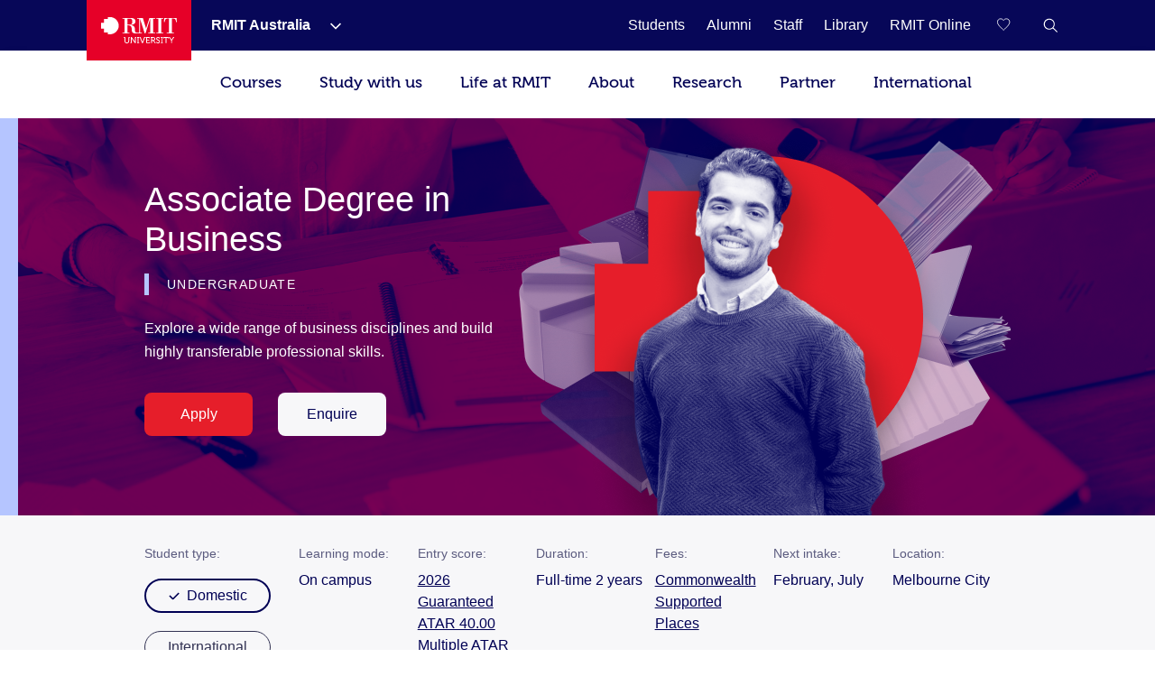

--- FILE ---
content_type: text/html;charset=utf-8
request_url: https://www.rmit.edu.au/study-with-us/levels-of-study/undergraduate-study/associate-degrees/associate-degree-in-business-ad029
body_size: 63123
content:
<!DOCTYPE HTML>
<html lang="en-AU">

    <head>
        
    <script>
var digitalData={
       page:{  
         pageInfo:{  
          pageId:{ 
             pageName:"rmit:study with us:levels of study:undergraduate study:associate degrees:associate degree in business ad029",
             url:"https://www.rmit.edu.au/study-with-us/levels-of-study/undergraduate-study/associate-degrees/associate-degree-in-business-ad029"
          },
            category:{  
            primaryCategory:"rmit",
            subCategoryL1:"study with us",
            subCategoryL2:"levels of study",
            subCategoryL3:"undergraduate study",
            subCategoryL4:"associate degrees",
            subCategoryL5:"associate degree in business ad029",
            subCategoryL6:"",
            subCategoryL7:""
},
attributes:{  
language:"en",
contentType:"null"
},
programInfo:{  
programType:"On campus",
programName:"Associate Degree in Business",
programCode:"AD029",
programPageType:"Program",
programQualification:"Associate degrees",
programLevel:"undergraduate-study",
programInterest:"Business",
programSchool:"Business and Enterprise",
programCollege:"VE College Office"
},
cbsformregistration:{  
offerid :"",
courseid:""
},
campaign:{
intCampaignInfo:{
campaignGenricInfo:""
},
featuredContent:{   
genericInfo:""
},
extCampaignInfo:{
heroInfo:""
},
standardBanner:{
standardBannerInfo:""
},
fullwidthBanner:{
fullwidthBannerInfo:""
},
}
}
},
user:{  
userInfo:{ 
userId:"anonymous",
userType:"unknown",
registration:"unknown"
      }}};
 </script>


        
            



<script>
    (function (b, d, f) {
        if (-1 !== b.location.href.indexOf("adobe_authoring_enabled")) {
            return;
        }
        (function (a, c, d) {
            if (a) {
                var e = b.createElement("style");
                e.id = c;
                e.innerHTML = d;
                a.appendChild(e);
            }
        })(b.getElementsByTagName("head")[0], "alloy-prehiding", d);
        setTimeout(function () {
            var a = b.getElementsByTagName("head")[0];
            if (a) {
                var c = b.getElementById("alloy-prehiding");
                c && a.removeChild(c);
            }
        }, f);
    })(document, "body {opacity: 0 !important}", 3e3);
</script>

<script async src="//assets.adobedtm.com/launch-EN5a041183e1344171bc48edbb86b1cc16.min.js"></script>

        
        
    <link href="https://www.rmit.edu.au/study-with-us/levels-of-study/undergraduate-study/associate-degrees/associate-degree-in-business-ad029" rel="canonical"/>
    
    <link href="https://www.rmit.edu.au/study-with-us/levels-of-study/undergraduate-study/associate-degrees/associate-degree-in-business-ad029" hreflang="en" rel="alternate"/>
    <meta charset="UTF-8"/>
    <meta content="width=device-width, initial-scale=1" name="viewport"/>

    
       
       <title>Associate Degree in Business - RMIT University</title>
    
    

    
        
            <meta content="Associate Degree in Business" name="title"/>
        
            <meta content="Refine your professional skills and knowledge in a real or simulated business environment." name="description"/>
        
            <meta content="en" name="language"/>
        
            <meta content="Summary" name="twitter:card"/>
        
            <meta content="Associate Degree in Business" name="twitter:title"/>
        
            <meta content="Refine your professional skills and knowledge in a real or simulated business environment." name="twitter:description"/>
        
            
        
            <meta content="program-au" name="template"/>
        
            <meta content="AU" name="country"/>
        
            
        
        
            <meta class="elastic" content="Refine your professional skills and knowledge in a real or simulated business environment." name="description"/>
        
            <meta class="elastic" content="program-au" name="template"/>
        
            <meta class="elastic" content="AU" name="country"/>
        
            
        
            
        
            
        
            <meta class="elastic" content="VE College Office" name="college"/>
        

        <meta content="Associate Degree in Business" property="og:title"/>
<meta content="Article" property="og:type"/>
<meta property="og:image"/>
<meta content="https://www.rmit.edu.au/study-with-us/levels-of-study/undergraduate-study/associate-degrees/associate-degree-in-business-ad029" property="og:url"/>
<meta content="Refine your professional skills and knowledge in a real or simulated business environment." property="og:description"/>

    


    

    
        
            <meta class="elastic" content="Apply now" name="s_midyear"/>
        
    
    <!-- Meta data admin tags end-->

        
    
    
    
<link rel="stylesheet" href="/etc.clientlibs/rmit/clientlibs/clientlib-base.min.css" type="text/css">



    
    
<link rel="stylesheet" href="/etc.clientlibs/rmit/clientlibs/clientlib-webpack.min.css" type="text/css">







    <!--  Added to test GTM script -->
    

    <script>
        (function(w, d, s, l, i) {
            w[l] = w[l] || [];
            w[l].push({
                'gtm.start' : new Date().getTime(),
                event : 'gtm.js'
            });
            var f = d.getElementsByTagName(s)[0], j = d.createElement(s), dl = l != 'dataLayer' ? '&l='
                    + l
                    : '';
            j.async = true;
            j.src = 'https://www.googletagmanager.com/gtm.js?id=' + i + dl;
            ;
            f.parentNode.insertBefore(j, f);
        })(window, document, 'script', 'dataLayer',
                'GTM-5DJRNQ');
    </script>

    <!--  End -->
    
    
    

    

    
    



    

    <!--/* Load uservalidation script before page load */ -->
    
    <link href="/etc.clientlibs/rmit/clientlibs/clientlib-site/resources/favicon.png" rel="icon" type="image/x-icon"/>
    <link href="/etc.clientlibs/rmit/clientlibs/clientlib-site/resources/favicon.png" rel="shortcut icon" type="image/x-icon"/>

    
    

        
  
    <meta content="Business and Enterprise" name="s_programschool" data-elastic-exclude/>
  
    <meta content="undergraduate-study" name="s_programlevel" data-elastic-exclude/>
  
    <meta content="VE College Office" name="s_programcollege" data-elastic-exclude/>
  
    <meta content="Associate degrees" name="s_programqualification" data-elastic-exclude/>
  
    <meta content="Program" name="s_programpagetype" data-elastic-exclude/>
  
    <meta content="Business" name="s_programinterestarea" data-elastic-exclude/>
  
    <meta content="On campus" name="s_programtype" data-elastic-exclude/>
  
  
    <meta class="elastic" content="Logistics Manager, Business Manager, Business Owner, Human Resources Professionals, Entrepreneur, Accounting Clerk" name="s_career"/>
  
    <meta class="elastic" content="domestic, international" name="s_studenttype"/>
  
    <meta class="elastic" content="Business" name="study_area"/>
  
    <meta class="elastic" content="Economics|Commerce|Blockchain|International business|Finance|Business Strategy|Management and leadership|Business and administration|Accounting|Supply chain and logistics|Social impact|Marketing|Business information systems and technology|Financial planning" name="sub_study_area"/>
  
    
  
    <meta class="elastic" content="Undergraduate degree" name="study_level"/>
  
    
  
    
  
    <meta class="elastic" content="program" name="pagetype"/>
  
    <meta class="elastic" content="Associate Degree in Business" name="product_name"/>
  
    <meta class="elastic" content="AD029" name="product_code"/>
  
    <meta class="elastic" content="/undergraduate-study/associate-degrees/ad029" name="product_path"/>
  
    <meta class="elastic" content="Guaranteed ATAR" name="classification"/>
  
    
  
    
  
    <meta class="elastic" content="On campus" name="learning_mode_domestic"/>
  
    
  
    <meta class="elastic" content="/content/dam/rmit/common-assets/product-icons/business-business-and-administration.svg" name="product_icon"/>
  
    <meta class="elastic" content="February, July" name="next_intake_domestic"/>
  
    <meta class="elastic" content="February, July" name="next_intake_international"/>
  
    <meta class="elastic" content="Full-time 2 years" name="duration_domestic"/>
  
    <meta class="elastic" content="Full-time 2 years" name="duration_international"/>
  
    <meta class="elastic" content="Melbourne City" name="location_domestic"/>
  
    <meta class="elastic" content="Melbourne City" name="location_international"/>
  
    <meta class="elastic" content="2026 Guaranteed ATAR 40.00, Multiple ATAR" name="atar"/>
  
    <meta class="elastic" content="Commonwealth Supported Places" name="fees_domestic"/>
  
    <meta class="elastic" content="AU$35,520 (2026 annual)" name="fees_international"/>
  


    </head>
    <body class="mtGridroot b-domestic pageprogram page basicpage en" data-cmp-data-layer-enabled data-domestic="true" data-international="true">
    

    <noscript>
        <iframe height="0" src="https://www.googletagmanager.com/ns.html?id=GTM-5DJRNQ" style="display: none; visibility: hidden" title="GTM body script" width="0"></iframe>
    </noscript>

    <h1 style="font-size:0;width:1px;height:1px;display:inline-block;overflow:hidden;position:absolute !important;
            border:0 !important;padding:0 !important;margin:0 !important;clip:rect(1px,1px,1px,1px)">
        Associate Degree in Business</h1>
    
    
        
            <div class="root">
    <section>
        
            <div>


    
    
        <div class="xfpage page basicpage">

    



<div class="xf-content-height">
    


<div class="aem-Grid aem-Grid--12 aem-Grid--default--12 ">
    
    <div class="experiencefragment aem-GridColumn aem-GridColumn--default--12">

    <div id="root-experiencefragment">
        
        
            

    <div id="campaign-notification-master">
        
            
        
        
    </div>

        
    </div>
</div>
<div class="top-nav aem-GridColumn aem-GridColumn--default--12">
    
    <!-- Desktop Wrapper Starts -->
    <section aria-label="Global" class="top-nav__wrapper full-width hidden-xs hidden-sm" data-restrict-query-pattern="[\[\]{};&lt;>#]" data-user-detail-api-url="/api/users/user-detail.json" data-elastic-exclude>
        <div class="topnav-skipsection">
            <a class="topnav-skiplink" href="#topnav_skipcontent" tabindex="1" title="Skip to content">SKIP TO
                CONTENT</a>
        </div>
        <div class="top-nav__container aem-Grid">
            <div class="topnav-logosection">
                
                    <a aria-label="Royal Melbourne Institute of Technology University Logo" class="rmit-logo" href="/">
                        <span class="no-focus" tabindex="-1"><svg width="469px" height="163px" viewBox="0 0 469 163" version="1.1" xmlns="https://www.w3.org/2000/svg" xmlns:xlink="https://www.w3.org/1999/xlink">
  
 <defs>
  <polygon id="path-1" points="0.3133 0.8953 24.8973 0.8953 24.8973 40 0.3133 40"></polygon>
 </defs>
 <g id="Style" stroke="none" stroke-width="1" fill="none" fill-rule="evenodd">
  <g id="Logo/Primary-Monochrome">
   <g id="Group-2" transform="translate(0.000000, -0.000100)">
    <path d="M55.843,4.33431069e-13 L41.59,4.33431069e-13 L41.59,11.569 L17.848,11.569 L17.848,35.683 L6.39488462e-14,35.683 L6.39488462e-14,71.352 L18.074,71.352 L18.074,94.825 L41.59,94.825 L41.59,106.79 L54.143,106.79 C83.468,106.79 109.36,83.157 109.36,53.518 C109.36,24.184 85.195,4.33431069e-13 55.843,4.33431069e-13" id="Fill-1" fill="#E60028"></path>
    <g id="Group" transform="translate(132.772300, 5.628700)">
     <polygon id="Fill-4" fill="#FFFFFF" points="209.8149 4.6326 222.1609 4.6326 222.1609 91.0606 209.8149 91.0606 209.8149 95.5226 252.7559 95.5226 252.7559 91.0606 240.4049 91.0606 240.4049 4.6326 252.7559 4.6326 252.7559 0.0706 209.8149 0.0706"></polygon> <path d="M334.4535,0.0754 L258.0095,0.0754 L256.4555,25.2014 L260.9695,25.2014 C263.5725,6.9674 267.0135,2.6694 287.1215,3.6854 L287.1215,91.0644 L273.9745,91.0644 L273.9745,95.5274 L318.5675,95.5274 L318.5675,91.0644 L305.4125,91.0644 L305.4125,3.6854 C325.5615,2.6694 328.9705,6.9674 331.5495,25.2014 L335.9745,25.2014 L334.4535,0.0754 Z" id="Fill-6" fill="#FFFFFF"></path> <path d="M30.661,40.927 L30.661,4.538 L43.106,4.538 C55.767,4.538 60.465,7.762 60.465,23.704 C60.465,36.54 55.217,40.927 42.395,40.927 L30.661,40.927 Z M171.091,6.039 L171.091,90.919 L158.797,90.919 L158.797,95.367 L201.686,95.367 L201.686,90.919 L189.321,90.919 L189.321,4.538 L201.686,4.538 L201.686,0 L166.427,0 L145.744,65.252 L125.801,0 L90.735,0 L90.735,4.538 L103.025,4.538 L103.025,90.919 L89.733,90.919 C77.358,91.14 77.137,80.662 77.212,78.479 C77.358,55.24 72.218,46.796 49.916,43.351 L49.916,43.036 C63.209,41.633 80.168,37.872 80.168,21.756 C80.168,1.888 61.637,0 46.034,0 L-1.56319402e-13,0 L-1.56319402e-13,4.538 L12.365,4.538 L12.365,90.919 L-1.56319402e-13,90.919 L-1.56319402e-13,95.456 L42.951,95.456 L42.951,90.919 L30.661,90.919 L30.661,45.389 C38.55,45.069 47.479,47.017 51.47,50.557 C55.217,53.682 57.175,63.464 57.175,75.273 C57.175,89.827 64.772,95.367 79.208,95.367 L120.543,95.367 L120.543,90.919 L108.508,90.919 L108.508,6.039 L108.805,6.039 L137.211,95.367 L142.054,95.367 L170.607,6.039 L171.091,6.039 Z" id="Fill-8" fill="#FFFFFF"></path> <path d="M35.7348,121.7307 L35.7348,142.6197 C35.7348,148.3437 32.1388,151.6897 26.6978,151.6897 C21.2708,151.6897 17.6608,148.3437 17.6608,142.6197 L17.6608,121.7307 C17.6608,119.3067 16.6578,118.2857 14.2108,118.2857 L8.8438,118.2857 L8.8438,122.9207 L11.1418,122.9207 C11.8808,122.9207 12.3278,123.3027 12.3278,124.0847 L12.3278,142.8647 C12.3278,151.0827 18.1028,156.7827 26.7398,156.7827 C35.3958,156.7827 41.1338,151.0827 41.1338,142.8647 L41.1338,124.0847 C41.1338,123.3027 41.5438,122.9207 42.3198,122.9207 L44.5888,122.9207 L44.5888,118.2857 L39.2468,118.2857 C36.8458,118.2857 35.7348,119.3067 35.7348,121.7307" id="Fill-10" fill="#FFFFFF"></path> <path d="M76.5058,121.7307 L76.5058,142.2287 C76.5058,144.4317 76.8018,147.3967 76.8018,147.3967 L76.7268,147.3967 C76.7268,147.3967 74.9478,144.2617 73.5458,142.2287 L56.7888,118.2857 L51.8608,118.2857 L51.8608,150.2877 C51.8608,151.0827 51.4648,151.5437 50.6888,151.5437 L48.4158,151.5437 L48.4158,156.0817 L53.8048,156.0817 C56.2528,156.0817 57.2498,155.0597 57.2498,152.6357 L57.2498,132.1367 C57.2498,130.0997 56.9538,127.0587 56.9538,127.0587 L57.0288,127.0587 C57.0288,127.0587 58.7278,130.0997 60.1358,132.1367 L77.0238,156.0817 L81.8158,156.0817 L81.8158,124.0847 C81.8158,123.3027 82.2108,122.9207 82.9868,122.9207 L85.2608,122.9207 L85.2608,118.2857 L79.9428,118.2857 C77.4278,118.2857 76.5058,119.3057 76.5058,121.7307" id="Fill-12" fill="#FFFFFF"></path> <polygon id="Fill-14" fill="#FFFFFF" points="90.0243 122.9211 93.7333 122.9211 93.7333 151.5441 90.0243 151.5441 90.0243 156.0811 102.4743 156.0811 102.4743 151.5441 98.8123 151.5441 98.8123 122.9211 102.4743 122.9211 102.4743 118.2851 90.0243 118.2851"></polygon> <path d="M132.8285,121.4153 L124.5355,144.6573 C123.8345,146.7673 123.1325,149.8963 123.1325,149.8963 L122.9815,149.8963 C122.9815,149.8963 122.2805,146.7673 121.5795,144.6573 L113.2435,121.4153 C112.4155,118.9113 111.4695,118.2853 108.8055,118.2853 L105.7975,118.2853 L105.7975,122.9213 L106.5365,122.9213 C107.4865,122.9213 108.0235,123.1433 108.3625,124.0843 L120.2475,156.0813 L125.8765,156.0813 L137.7625,124.0843 C138.0675,123.1433 138.5755,122.9213 139.5555,122.9213 L140.3125,122.9213 L140.3125,118.2853 L137.2815,118.2853 C134.6315,118.2853 133.7615,118.9113 132.8285,121.4153" id="Fill-16" fill="#FFFFFF"></path> <path d="M165.6166,150.2873 C165.6166,151.0823 165.2216,151.5443 164.4356,151.5443 L153.4116,151.5443 C152.7106,151.5443 152.2396,151.0823 152.2396,150.2873 L152.2396,139.3443 L165.4706,139.3443 L165.4706,134.7303 L152.2396,134.7303 L152.2396,122.9213 L163.0286,122.9213 C163.7296,122.9213 164.2096,123.3033 164.2096,124.0843 L164.2096,126.5083 L169.0576,126.5083 L169.0576,121.7303 C169.0576,119.3073 168.0416,118.2853 165.6166,118.2853 L143.3956,118.2853 L143.3956,122.9213 L146.8796,122.9213 L146.8796,152.6363 C146.8796,155.0593 147.9326,156.0813 150.2816,156.0813 L167.0956,156.0813 C169.5376,156.0813 170.5356,155.0593 170.5356,152.6363 L170.5356,147.9523 L165.6166,147.9523 L165.6166,150.2873 Z" id="Fill-18" fill="#FFFFFF"></path> <path d="M190.018,136.4582 L183.056,136.4582 L183.056,122.9212 L190.135,122.9212 C194.131,122.9212 196.523,125.4162 196.523,129.5672 C196.523,133.7892 194.131,136.4582 190.018,136.4582 M201.404,150.2872 L196.829,141.2172 C196.203,139.9702 195.276,139.4892 195.276,139.4892 L195.276,139.4142 C197.93,138.7882 202.077,135.6582 202.077,129.3972 C202.077,122.4412 197.393,118.2852 190.729,118.2852 L174.254,118.2852 L174.254,122.9212 L177.747,122.9212 L177.747,156.0812 L183.056,156.0812 L183.056,141.0662 L187.985,141.0662 C190.093,141.0662 190.804,141.3022 191.741,143.1042 L196.904,153.2622 C198.17,155.6862 199.172,156.0812 202.152,156.0812 L204.792,156.0812 L204.792,151.5442 L204.086,151.5442 C202.769,151.5442 201.908,151.3932 201.404,150.2872" id="Fill-20" fill="#FFFFFF"></path>
     <g id="Group-24" transform="translate(207.227700, 116.787400)">
      <mask id="mask-2" fill="white">
       <use xlink:href="#path-1"></use>
      </mask>
      <g id="Clip-23"></g> <path d="M6.6633,10.8173 C6.6633,8.0033 9.2333,5.7433 13.3053,5.7433 C16.2663,5.7433 19.0853,7.1503 19.0853,9.1653 L19.0853,10.9773 L24.0643,10.9773 L24.0643,7.8523 C24.0643,2.6833 17.3013,0.8953 13.3053,0.8953 C6.1923,0.8953 1.1753,5.3293 1.1753,10.9773 C1.1753,22.7963 19.4613,21.5403 19.4613,29.4473 C19.4613,32.9633 16.5103,35.0773 12.9943,35.0773 C7.3643,35.0773 3.5283,30.5393 3.5283,30.5393 L0.3133,34.2993 C0.3133,34.2993 4.8603,40.0003 12.8623,40.0003 C20.3473,40.0003 24.8973,35.0023 24.8973,29.2023 C24.8973,16.7623 6.6633,18.4803 6.6633,10.8173" id="Fill-22" fill="#FFFFFF" mask="url(#mask-2)"></path>
     </g>
     <polygon id="Fill-25" fill="#FFFFFF" points="236.9555 122.9211 240.6445 122.9211 240.6445 151.5441 236.9555 151.5441 236.9555 156.0811 249.4425 156.0811 249.4425 151.5441 245.7245 151.5441 245.7245 122.9211 249.4425 122.9211 249.4425 118.2851 236.9555 118.2851"></polygon> <path d="M282.2026,118.2854 L256.1266,118.2854 C253.7216,118.2854 252.9206,119.0854 252.9206,121.5094 L252.9206,126.5084 L257.6796,126.5084 L257.6796,124.0844 C257.6796,123.3034 258.1216,122.9214 258.8606,122.9214 L266.4586,122.9214 L266.4586,156.0814 L271.8666,156.0814 L271.8666,122.9214 L279.4586,122.9214 C280.1596,122.9214 280.6016,123.3034 280.6016,124.0844 L280.6016,126.5084 L285.3796,126.5084 L285.3796,121.5094 C285.3796,119.0854 284.5696,118.2854 282.2026,118.2854" id="Fill-27" fill="#FFFFFF"></path> <path d="M311.3569,121.1936 L305.6379,130.7296 C304.4049,132.8436 303.3829,134.9526 303.3829,134.9526 L303.2329,134.9526 C303.2329,134.9526 302.1979,132.8436 300.9789,130.7296 L295.2309,121.1936 C293.7529,118.6896 292.7179,118.2856 290.1669,118.2856 L287.6629,118.2856 L287.6629,122.9216 L288.7539,122.9216 C289.8709,122.9216 290.3499,123.1426 291.0139,124.2536 L300.6439,139.5846 L300.6439,156.0866 L305.9769,156.0866 L305.9769,139.5846 L315.5129,124.2536 C316.2139,123.1426 316.7519,122.9216 317.8669,122.9216 L318.8699,122.9216 L318.8699,118.2856 L316.4599,118.2856 C313.9369,118.2856 312.8639,118.6896 311.3569,121.1936" id="Fill-29" fill="#FFFFFF"></path>
    </g>
   </g>
  </g>
 </g>
</svg></span>
                    </a>
                
            </div>
            <nav class="topnav-links aem-Grid" role="navigation">
                <ul class="row topnav-list">
                    
                        <li class="default  has-submenu-items" data-link="main">
                            <div class="top-nav-link--wpr">
                                <a aria-label="RMIT Australia" class="decoration topnav-mainlinks" data-analytics-type="topnavlink" data-analytics-value="RMIT Australia" href="/">
                           <span tabindex="-1">
                           <span class="top-nav-link">RMIT Australia</span>
                        </span>
                                </a>
                                
                                    <button aria-label="Show submenu for RMIT Australia" class="toggle-dropdown">
							<span class="no-focus" tabindex="-1">
                              <svg aria-hidden="true" height="8px" version="1.1" viewBox="0 0 12 8" width="12px" xmlns="https://www.w3.org/2000/svg" xmlns:xlink="https://www.w3.org/1999/xlink">
                                 <g fill="none" fill-rule="evenodd" stroke="none" stroke-width="1">
                                    <g fill="#ffffff" fill-rule="nonzero" transform="translate(-973.000000, -1962.000000)">
                                       <g transform="translate(681.000000, 1747.000000)">
                                             <g transform="translate(0.000000, 192.000000)">
                                                <g>
                                                   <g transform="translate(292.000000, 21.000000)">
                                                         <polygon points="3.531 3.77475828e-15 2.46975 1.06125 7.40925 6 2.46975 10.9395 3.531 12 9.53025 6.00075" transform="translate(6.000000, 6.000000) rotate(-270.000000) translate(-6.000000, -6.000000) "></polygon>
                                                   </g>
                                                </g>
                                             </g>
                                       </g>
                                    </g>
                                 </g>
                              </svg>
                           </span>

                                    </button>


                                
                            </div>
                            <div class="topnav-sublinks">
                                <ul class="topnav-sublist">
                                    
                                        
                                            <li><a aria-label="RMIT Europe" class="decoration" data-analytics-type="topnavlink" data-analytics-value="RMIT Australia:RMIT Europe" href="https://www.rmit.eu"><span tabindex="-1">RMIT Europe</span></a>
                                            </li>
                                        
                                        <span class="topnav-border"></span>
                                    
                                
                                    
                                        
                                            <li><a aria-label="RMIT Global" class="decoration" data-analytics-type="topnavlink" data-analytics-value="RMIT Australia:RMIT Global" href="/about/our-locations-and-facilities/locations/overseas"><span tabindex="-1">RMIT Global</span></a>
                                            </li>
                                        
                                        <span class="topnav-border"></span>
                                    
                                
                                    
                                        
                                            <li><a aria-label="RMIT Vietnam" class="decoration" data-analytics-type="topnavlink" data-analytics-value="RMIT Australia:RMIT Vietnam" href="https://www.rmit.edu.vn"><span tabindex="-1">RMIT Vietnam</span></a>
                                            </li>
                                        
                                        <span class="topnav-border"></span>
                                    
                                
                                    
                                        
                                            <li><a aria-label="RMIT UP" class="decoration" data-analytics-type="topnavlink" data-analytics-value="RMIT Australia:RMIT UP" href="/up"><span tabindex="-1">RMIT UP</span></a>
                                            </li>
                                        
                                        <span class="topnav-border"></span>
                                    
                                
                                    
                                        
                                            <li><a aria-label="RMIT Online" class="decoration" data-analytics-type="topnavlink" data-analytics-value="RMIT Australia:RMIT Online" href="/online"><span tabindex="-1">RMIT Online</span></a>
                                            </li>
                                        
                                        <span class="topnav-border"></span>
                                    
                                </ul>
                            </div>
                        </li>
                    
                        <li class=" " data-link="main">
                            <div class="top-nav-link--wpr">
                                <a aria-label="Students" class="decoration topnav-mainlinks" data-analytics-type="topnavlink" data-analytics-value="Students" href="/students">
                           <span tabindex="-1">
                           <span class="top-nav-link">Students</span>
                        </span>
                                </a>
                                
                            </div>
                            
                        </li>
                    
                        <li class=" " data-link="main">
                            <div class="top-nav-link--wpr">
                                <a aria-label="Alumni" class="decoration topnav-mainlinks" data-analytics-type="topnavlink" data-analytics-value="Alumni" href="/alumni">
                           <span tabindex="-1">
                           <span class="top-nav-link">Alumni</span>
                        </span>
                                </a>
                                
                            </div>
                            
                        </li>
                    
                        <li class=" " data-link="main">
                            <div class="top-nav-link--wpr">
                                <a aria-label="Staff" class="decoration topnav-mainlinks" data-analytics-type="topnavlink" data-analytics-value="Staff" href="/staff">
                           <span tabindex="-1">
                           <span class="top-nav-link">Staff</span>
                        </span>
                                </a>
                                
                            </div>
                            
                        </li>
                    
                        <li class=" " data-link="main">
                            <div class="top-nav-link--wpr">
                                <a aria-label="Library" class="decoration topnav-mainlinks" data-analytics-type="topnavlink" data-analytics-value="Library" href="/library">
                           <span tabindex="-1">
                           <span class="top-nav-link">Library</span>
                        </span>
                                </a>
                                
                            </div>
                            
                        </li>
                    
                        <li class=" " data-link="main">
                            <div class="top-nav-link--wpr">
                                <a aria-label="RMIT Online" class="decoration topnav-mainlinks" data-analytics-type="topnavlink" data-analytics-value="RMIT Online" href="/online">
                           <span tabindex="-1">
                           <span class="top-nav-link">RMIT Online</span>
                        </span>
                                </a>
                                
                            </div>
                            
                        </li>
                    

                    

                    

                </ul>
            </nav>
            
                <div class="topnav-searchsection">
                    
                        
                            <input class="save-sug-link" suggestion-link="/compare" type="hidden"/>
                            <a aria-label="Compare your saved courses" class="compare-link active" data-analytics-type="topnavsavencompare" data-compare-path="/compare" href="/compare">
                        <span aria-hidden="true" class="compare-link__icon" tabindex="-1">
                           <svg aria-hidden="true" width="18px" height="17px" viewBox="0 0 19 17" version="1.1" xmlns="https://www.w3.org/2000/svg" xmlns:xlink="https://www.w3.org/1999/xlink">
 <g id="6.4-Program-page" stroke="none" stroke-width="1" fill="none" fill-rule="evenodd">
  <g transform="translate(-1481.500000, -81.000000)" fill="none" fill-rule="nonzero" stroke="white">
   <g transform="translate(1451.000000, 81.000000)">
    <path d="M39,14.9608416 L38.608,14.5688416 L37.112,13.1208416 C33.696,9.78484159 31,7.14484159 31,4.39284159 C31,1.76884159 32.656,0.000841592964 35.12,0.000841592964 C36.6696312,-0.0288082574 38.1293018,0.726608879 39,2.00884159 C39.8644369,0.736188062 41.3096422,-0.0179627452 42.848,0.000841592964 C45.312,0.000841592964 47,1.76884159 47,4.39284159 C47,7.14484159 44.304,9.78484159 40.888,13.1208416 L39.408,14.5688416 L39,14.9608416 Z"></path>
   </g>
  </g>
 </g>
</svg>
                           <span aria-hidden="true" class="compare-link__count"></span>
                        </span>
                            </a>
                        
                    
                    <a aria-label="RMIT General Search" class="topnav-search-main decoration" data-analytics-type="topnavsearchicon" href="javascript:void(0);" role="button">
                     <span aria-hidden="true" class="no-focus" tabindex="-1">
						<svg height="16px" version="1.1" viewBox="0 0 16 16" width="16px" xmlns="http://www.w3.org/2000/svg" xmlns:xlink="http://www.w3.org/1999/xlink">
							<g fill="none" fill-rule="evenodd" id="Program-page" stroke="none" stroke-width="1">
								<g fill="#FFFFFF" fill-rule="nonzero" id="64-Nav---desktop" transform="translate(-1308.000000, -81.000000)">
									<g id="Icon-White" transform="translate(1217.000000, 69.000000)">
										<g id="W-line-search" transform="translate(91.659257, 12.659257)">
											<path d="M15.3407427,14.5102665 L10.7693141,10.0074093 C12.8626398,7.50640251 12.6163035,3.80073337 10.2103485,1.59881867 C7.80439348,-0.60309603 4.09145473,-0.520930284 1.78526222,1.78526222 C-0.520930284,4.09145473 -0.60309603,7.80439348 1.59881867,10.2103485 C3.80073337,12.6163035 7.50640251,12.8626398 10.0074093,10.7693141 L14.5788379,15.2645522 L15.3407427,14.5102665 Z M6.19788552,11.1197903 C3.4501374,11.1197903 1.22264743,8.89230032 1.22264743,6.14455219 C1.22264743,3.39680406 3.4501374,1.1693141 6.19788552,1.1693141 C8.94563365,1.1693141 11.1731236,3.39680406 11.1731236,6.14455219 C11.1711487,7.4727257 10.639005,8.7451477 9.69484988,9.67928901 C8.75069481,10.6134303 7.47267126,11.1319768 6.14455219,11.1197903 L6.19788552,11.1197903 Z"></path>
										</g>
									</g>
								</g>
							</g>
						</svg>
                     </span>
                    </a>

                    <div class="topnav-search-close" id="topnav-search-close-btn" style="display: none;">
                        <a aria-label="Close RMIT General Search" class="topnav-search-close-link" href="javascript:void(0);" role="button">
                        <span aria-hidden="true" class="topnav-search-closebtn" tabindex="-1">
                           <svg height="12px" viewBox="0 0 32 32" width="12px" xmlns="https://www.w3.org/2000/svg"><g data-name="Layer 2" id="Layer_2"><g data-name="Layer 1" id="Layer_1-2"><polygon points="32 2.91 29.09 0 16 13.09 2.91 0 0 2.91 13.09 16 0 29.09 2.91 32 16 18.91 29.09 32 32 29.09 18.91 16 32 2.91" style="fill:#E60028;fill-rule:evenodd"></polygon></g></g></svg>
                        </span>
                        </a>
                    </div>
                </div>
            
        </div>
    </section>
    <!-- Desktop Wrapper Ends -->
    <!-- Search Starts -->
    <div class="top-nav__search full-width hidden-xs hidden-sm">
        <div class="topnav-searchsection aem-Grid">
            <div class="col-md-12 col-lg-12 topnav-searchbox-sectioncontainer">
                <div class="topnav-searchbox-section">
                    <label class="accessibililty-sr-only-label" for="topnav-search-value">
                        <span aria-hidden="true">Search field</span>
                    </label>
                    <input class="topnav-searchbox-text" id="topnav-search-value" name="search" placeholder="Search for courses, events, research, news" title="Global Search" type="text" value=""/>

                </div>
                <div class="topnav-searchbox-iconsection btn_Wrap_Primary">
                    
                        <a aria-label="Submit RMIT General Search" class="rmit_btnCta rmit_primaryBtn topnav-searchbox-icon" data-analytics-type="topnavsearchclick" data-analytics-value="" href="/search" role="button">
                        <span tabindex="-1">Search
                           <span aria-hidden="true" class="topnav-searchbox-icon--wpr">
                              <svg height="12px" version="1.1" viewBox="0 0 16 16" width="12px" xmlns="https://www.w3.org/2000/svg" xmlns:xlink="https://www.w3.org/1999/xlink">
                                 <defs>
                                    <path d="M6.5,0 C10.0898509,0 13,2.91014913 13,6.5 C13,7.89778735 12.5587907,9.19252474 11.8080419,10.2525424 L16,14.4444444 L14.4444444,16 L10.2525424,11.8080419 C9.19252474,12.5587907 7.89778735,13 6.5,13 C2.91014913,13 0,10.0898509 0,6.5 C0,2.91014913 2.91014913,0 6.5,0 Z M6.5,2.16666667 C4.10676608,2.16666667 2.16666667,4.10676608 2.16666667,6.5 C2.16666667,8.89323392 4.10676608,10.8333333 6.5,10.8333333 C8.89323392,10.8333333 10.8333333,8.89323392 10.8333333,6.5 C10.8333333,4.10676608 8.89323392,2.16666667 6.5,2.16666667 Z" id="path-11234"></path>
                                 </defs>
                                 <g fill="none" fill-rule="evenodd" stroke="none" stroke-width="1">
                                    <g transform="translate(-1258.000000, -945.000000)">
                                       <g transform="translate(150.000000, 913.000000)">
                                             <g transform="translate(1108.000000, 32.000000)">

                                                <use fill="#ffffff" fill-rule="nonzero" xlink:href="#path-11234"></use>
                                             </g>
                                       </g>
                                    </g>
                                 </g>
                           </svg>
                           </span>
                        </span></a>
                    
                </div>
            </div>
        </div>
    </div>
    <!-- Search Ends -->
    <!-- Mobile Accordion Starts -->
    <section class="top-nav__accordion full-width visible-xs visible-sm" data-restrict-query-pattern="[\[\]{};&lt;>#]" data-elastic-exclude>
        <!-- Mobile Header Starts -->
        <div class="col-xs-12 col-sm-12 topnav-mobi-header">
            <div class="topnav-mobi-logosection">
                
                    <a aria-label="Royal Melbourne Institute of Technology University Logo" href="/">
                     <span aria-hidden="true" class="no-focus" tabindex="-1">
                        <svg width="469px" height="163px" viewBox="0 0 469 163" version="1.1" xmlns="https://www.w3.org/2000/svg" xmlns:xlink="https://www.w3.org/1999/xlink">
  
 <defs>
  <polygon id="path-1" points="0.3133 0.8953 24.8973 0.8953 24.8973 40 0.3133 40"></polygon>
 </defs>
 <g id="Style" stroke="none" stroke-width="1" fill="none" fill-rule="evenodd">
  <g id="Logo/Primary-Monochrome">
   <g id="Group-2" transform="translate(0.000000, -0.000100)">
    <path d="M55.843,4.33431069e-13 L41.59,4.33431069e-13 L41.59,11.569 L17.848,11.569 L17.848,35.683 L6.39488462e-14,35.683 L6.39488462e-14,71.352 L18.074,71.352 L18.074,94.825 L41.59,94.825 L41.59,106.79 L54.143,106.79 C83.468,106.79 109.36,83.157 109.36,53.518 C109.36,24.184 85.195,4.33431069e-13 55.843,4.33431069e-13" id="Fill-1" fill="#E60028"></path>
    <g id="Group" transform="translate(132.772300, 5.628700)">
     <polygon id="Fill-4" fill="#FFFFFF" points="209.8149 4.6326 222.1609 4.6326 222.1609 91.0606 209.8149 91.0606 209.8149 95.5226 252.7559 95.5226 252.7559 91.0606 240.4049 91.0606 240.4049 4.6326 252.7559 4.6326 252.7559 0.0706 209.8149 0.0706"></polygon> <path d="M334.4535,0.0754 L258.0095,0.0754 L256.4555,25.2014 L260.9695,25.2014 C263.5725,6.9674 267.0135,2.6694 287.1215,3.6854 L287.1215,91.0644 L273.9745,91.0644 L273.9745,95.5274 L318.5675,95.5274 L318.5675,91.0644 L305.4125,91.0644 L305.4125,3.6854 C325.5615,2.6694 328.9705,6.9674 331.5495,25.2014 L335.9745,25.2014 L334.4535,0.0754 Z" id="Fill-6" fill="#FFFFFF"></path> <path d="M30.661,40.927 L30.661,4.538 L43.106,4.538 C55.767,4.538 60.465,7.762 60.465,23.704 C60.465,36.54 55.217,40.927 42.395,40.927 L30.661,40.927 Z M171.091,6.039 L171.091,90.919 L158.797,90.919 L158.797,95.367 L201.686,95.367 L201.686,90.919 L189.321,90.919 L189.321,4.538 L201.686,4.538 L201.686,0 L166.427,0 L145.744,65.252 L125.801,0 L90.735,0 L90.735,4.538 L103.025,4.538 L103.025,90.919 L89.733,90.919 C77.358,91.14 77.137,80.662 77.212,78.479 C77.358,55.24 72.218,46.796 49.916,43.351 L49.916,43.036 C63.209,41.633 80.168,37.872 80.168,21.756 C80.168,1.888 61.637,0 46.034,0 L-1.56319402e-13,0 L-1.56319402e-13,4.538 L12.365,4.538 L12.365,90.919 L-1.56319402e-13,90.919 L-1.56319402e-13,95.456 L42.951,95.456 L42.951,90.919 L30.661,90.919 L30.661,45.389 C38.55,45.069 47.479,47.017 51.47,50.557 C55.217,53.682 57.175,63.464 57.175,75.273 C57.175,89.827 64.772,95.367 79.208,95.367 L120.543,95.367 L120.543,90.919 L108.508,90.919 L108.508,6.039 L108.805,6.039 L137.211,95.367 L142.054,95.367 L170.607,6.039 L171.091,6.039 Z" id="Fill-8" fill="#FFFFFF"></path> <path d="M35.7348,121.7307 L35.7348,142.6197 C35.7348,148.3437 32.1388,151.6897 26.6978,151.6897 C21.2708,151.6897 17.6608,148.3437 17.6608,142.6197 L17.6608,121.7307 C17.6608,119.3067 16.6578,118.2857 14.2108,118.2857 L8.8438,118.2857 L8.8438,122.9207 L11.1418,122.9207 C11.8808,122.9207 12.3278,123.3027 12.3278,124.0847 L12.3278,142.8647 C12.3278,151.0827 18.1028,156.7827 26.7398,156.7827 C35.3958,156.7827 41.1338,151.0827 41.1338,142.8647 L41.1338,124.0847 C41.1338,123.3027 41.5438,122.9207 42.3198,122.9207 L44.5888,122.9207 L44.5888,118.2857 L39.2468,118.2857 C36.8458,118.2857 35.7348,119.3067 35.7348,121.7307" id="Fill-10" fill="#FFFFFF"></path> <path d="M76.5058,121.7307 L76.5058,142.2287 C76.5058,144.4317 76.8018,147.3967 76.8018,147.3967 L76.7268,147.3967 C76.7268,147.3967 74.9478,144.2617 73.5458,142.2287 L56.7888,118.2857 L51.8608,118.2857 L51.8608,150.2877 C51.8608,151.0827 51.4648,151.5437 50.6888,151.5437 L48.4158,151.5437 L48.4158,156.0817 L53.8048,156.0817 C56.2528,156.0817 57.2498,155.0597 57.2498,152.6357 L57.2498,132.1367 C57.2498,130.0997 56.9538,127.0587 56.9538,127.0587 L57.0288,127.0587 C57.0288,127.0587 58.7278,130.0997 60.1358,132.1367 L77.0238,156.0817 L81.8158,156.0817 L81.8158,124.0847 C81.8158,123.3027 82.2108,122.9207 82.9868,122.9207 L85.2608,122.9207 L85.2608,118.2857 L79.9428,118.2857 C77.4278,118.2857 76.5058,119.3057 76.5058,121.7307" id="Fill-12" fill="#FFFFFF"></path> <polygon id="Fill-14" fill="#FFFFFF" points="90.0243 122.9211 93.7333 122.9211 93.7333 151.5441 90.0243 151.5441 90.0243 156.0811 102.4743 156.0811 102.4743 151.5441 98.8123 151.5441 98.8123 122.9211 102.4743 122.9211 102.4743 118.2851 90.0243 118.2851"></polygon> <path d="M132.8285,121.4153 L124.5355,144.6573 C123.8345,146.7673 123.1325,149.8963 123.1325,149.8963 L122.9815,149.8963 C122.9815,149.8963 122.2805,146.7673 121.5795,144.6573 L113.2435,121.4153 C112.4155,118.9113 111.4695,118.2853 108.8055,118.2853 L105.7975,118.2853 L105.7975,122.9213 L106.5365,122.9213 C107.4865,122.9213 108.0235,123.1433 108.3625,124.0843 L120.2475,156.0813 L125.8765,156.0813 L137.7625,124.0843 C138.0675,123.1433 138.5755,122.9213 139.5555,122.9213 L140.3125,122.9213 L140.3125,118.2853 L137.2815,118.2853 C134.6315,118.2853 133.7615,118.9113 132.8285,121.4153" id="Fill-16" fill="#FFFFFF"></path> <path d="M165.6166,150.2873 C165.6166,151.0823 165.2216,151.5443 164.4356,151.5443 L153.4116,151.5443 C152.7106,151.5443 152.2396,151.0823 152.2396,150.2873 L152.2396,139.3443 L165.4706,139.3443 L165.4706,134.7303 L152.2396,134.7303 L152.2396,122.9213 L163.0286,122.9213 C163.7296,122.9213 164.2096,123.3033 164.2096,124.0843 L164.2096,126.5083 L169.0576,126.5083 L169.0576,121.7303 C169.0576,119.3073 168.0416,118.2853 165.6166,118.2853 L143.3956,118.2853 L143.3956,122.9213 L146.8796,122.9213 L146.8796,152.6363 C146.8796,155.0593 147.9326,156.0813 150.2816,156.0813 L167.0956,156.0813 C169.5376,156.0813 170.5356,155.0593 170.5356,152.6363 L170.5356,147.9523 L165.6166,147.9523 L165.6166,150.2873 Z" id="Fill-18" fill="#FFFFFF"></path> <path d="M190.018,136.4582 L183.056,136.4582 L183.056,122.9212 L190.135,122.9212 C194.131,122.9212 196.523,125.4162 196.523,129.5672 C196.523,133.7892 194.131,136.4582 190.018,136.4582 M201.404,150.2872 L196.829,141.2172 C196.203,139.9702 195.276,139.4892 195.276,139.4892 L195.276,139.4142 C197.93,138.7882 202.077,135.6582 202.077,129.3972 C202.077,122.4412 197.393,118.2852 190.729,118.2852 L174.254,118.2852 L174.254,122.9212 L177.747,122.9212 L177.747,156.0812 L183.056,156.0812 L183.056,141.0662 L187.985,141.0662 C190.093,141.0662 190.804,141.3022 191.741,143.1042 L196.904,153.2622 C198.17,155.6862 199.172,156.0812 202.152,156.0812 L204.792,156.0812 L204.792,151.5442 L204.086,151.5442 C202.769,151.5442 201.908,151.3932 201.404,150.2872" id="Fill-20" fill="#FFFFFF"></path>
     <g id="Group-24" transform="translate(207.227700, 116.787400)">
      <mask id="mask-2" fill="white">
       <use xlink:href="#path-1"></use>
      </mask>
      <g id="Clip-23"></g> <path d="M6.6633,10.8173 C6.6633,8.0033 9.2333,5.7433 13.3053,5.7433 C16.2663,5.7433 19.0853,7.1503 19.0853,9.1653 L19.0853,10.9773 L24.0643,10.9773 L24.0643,7.8523 C24.0643,2.6833 17.3013,0.8953 13.3053,0.8953 C6.1923,0.8953 1.1753,5.3293 1.1753,10.9773 C1.1753,22.7963 19.4613,21.5403 19.4613,29.4473 C19.4613,32.9633 16.5103,35.0773 12.9943,35.0773 C7.3643,35.0773 3.5283,30.5393 3.5283,30.5393 L0.3133,34.2993 C0.3133,34.2993 4.8603,40.0003 12.8623,40.0003 C20.3473,40.0003 24.8973,35.0023 24.8973,29.2023 C24.8973,16.7623 6.6633,18.4803 6.6633,10.8173" id="Fill-22" fill="#FFFFFF" mask="url(#mask-2)"></path>
     </g>
     <polygon id="Fill-25" fill="#FFFFFF" points="236.9555 122.9211 240.6445 122.9211 240.6445 151.5441 236.9555 151.5441 236.9555 156.0811 249.4425 156.0811 249.4425 151.5441 245.7245 151.5441 245.7245 122.9211 249.4425 122.9211 249.4425 118.2851 236.9555 118.2851"></polygon> <path d="M282.2026,118.2854 L256.1266,118.2854 C253.7216,118.2854 252.9206,119.0854 252.9206,121.5094 L252.9206,126.5084 L257.6796,126.5084 L257.6796,124.0844 C257.6796,123.3034 258.1216,122.9214 258.8606,122.9214 L266.4586,122.9214 L266.4586,156.0814 L271.8666,156.0814 L271.8666,122.9214 L279.4586,122.9214 C280.1596,122.9214 280.6016,123.3034 280.6016,124.0844 L280.6016,126.5084 L285.3796,126.5084 L285.3796,121.5094 C285.3796,119.0854 284.5696,118.2854 282.2026,118.2854" id="Fill-27" fill="#FFFFFF"></path> <path d="M311.3569,121.1936 L305.6379,130.7296 C304.4049,132.8436 303.3829,134.9526 303.3829,134.9526 L303.2329,134.9526 C303.2329,134.9526 302.1979,132.8436 300.9789,130.7296 L295.2309,121.1936 C293.7529,118.6896 292.7179,118.2856 290.1669,118.2856 L287.6629,118.2856 L287.6629,122.9216 L288.7539,122.9216 C289.8709,122.9216 290.3499,123.1426 291.0139,124.2536 L300.6439,139.5846 L300.6439,156.0866 L305.9769,156.0866 L305.9769,139.5846 L315.5129,124.2536 C316.2139,123.1426 316.7519,122.9216 317.8669,122.9216 L318.8699,122.9216 L318.8699,118.2856 L316.4599,118.2856 C313.9369,118.2856 312.8639,118.6896 311.3569,121.1936" id="Fill-29" fill="#FFFFFF"></path>
    </g>
   </g>
  </g>
 </g>
</svg>
                     </span>
                    </a>
                
            </div>
            <div class="topnav-mobi-iconssection">
                
                
                
                
                    
                        <input class="save-sug-link mobile" suggestion-link="/compare" type="hidden"/>
                    
                    
						<span class="topnav-mobi-search topnav-mobi-heart-icon">
                      <a aria-label="Compare your saved courses" class="compare-link mobi-compare-link active" data-analytics-type="topnavsavencompare" data-compare-path="/compare" href="/compare">
                         <span aria-hidden="true" class="compare-link__icon" tabindex="-1">
                           <svg aria-hidden="true" width="18px" height="17px" viewBox="0 0 19 17" version="1.1" xmlns="https://www.w3.org/2000/svg" xmlns:xlink="https://www.w3.org/1999/xlink">
 <g id="6.4-Program-page" stroke="none" stroke-width="1" fill="none" fill-rule="evenodd">
  <g transform="translate(-1481.500000, -81.000000)" fill="none" fill-rule="nonzero" stroke="white">
   <g transform="translate(1451.000000, 81.000000)">
    <path d="M39,14.9608416 L38.608,14.5688416 L37.112,13.1208416 C33.696,9.78484159 31,7.14484159 31,4.39284159 C31,1.76884159 32.656,0.000841592964 35.12,0.000841592964 C36.6696312,-0.0288082574 38.1293018,0.726608879 39,2.00884159 C39.8644369,0.736188062 41.3096422,-0.0179627452 42.848,0.000841592964 C45.312,0.000841592964 47,1.76884159 47,4.39284159 C47,7.14484159 44.304,9.78484159 40.888,13.1208416 L39.408,14.5688416 L39,14.9608416 Z"></path>
   </g>
  </g>
 </g>
</svg>
                           <span aria-hidden="true" class="compare-link__count"></span>
                        </span>
							</a>
						</span>
                    
                
                
                  <span class="topnav-mobi-search"><a aria-label="RMIT General Search" class="topnav-mobi-searchicon" href="javascript:void(0);" role="button">
					  <span aria-hidden="false" class="no-focus" tabindex="-1">

						<svg height="16px" version="1.1" viewBox="0 0 16 16" width="16px" xmlns="http://www.w3.org/2000/svg" xmlns:xlink="http://www.w3.org/1999/xlink">
							<g fill="none" fill-rule="evenodd" id="Program-page" stroke="none" stroke-width="1">
								<g fill="#FFFFFF" fill-rule="nonzero" id="64-Nav---desktop" transform="translate(-1308.000000, -81.000000)">
									<g id="Icon-White" transform="translate(1217.000000, 69.000000)">
										<g id="W-line-search" transform="translate(91.659257, 12.659257)">
											<path d="M15.3407427,14.5102665 L10.7693141,10.0074093 C12.8626398,7.50640251 12.6163035,3.80073337 10.2103485,1.59881867 C7.80439348,-0.60309603 4.09145473,-0.520930284 1.78526222,1.78526222 C-0.520930284,4.09145473 -0.60309603,7.80439348 1.59881867,10.2103485 C3.80073337,12.6163035 7.50640251,12.8626398 10.0074093,10.7693141 L14.5788379,15.2645522 L15.3407427,14.5102665 Z M6.19788552,11.1197903 C3.4501374,11.1197903 1.22264743,8.89230032 1.22264743,6.14455219 C1.22264743,3.39680406 3.4501374,1.1693141 6.19788552,1.1693141 C8.94563365,1.1693141 11.1731236,3.39680406 11.1731236,6.14455219 C11.1711487,7.4727257 10.639005,8.7451477 9.69484988,9.67928901 C8.75069481,10.6134303 7.47267126,11.1319768 6.14455219,11.1197903 L6.19788552,11.1197903 Z"></path>
										</g>
									</g>
								</g>
							</g>
						</svg>
                  </span>
					  </a></span>
                
                <span class="topnav-mobi-close"><a aria-label="Close RMIT General Search" class="topnav-mobi-closeicon" data-analytics-type="mobinavlink" data-analytics-value="Hamburger close" href="javascript:void(0);" id="topnav-mobile-subnav-close-icon" role="button">

				   <span aria-hidden="true" class="no-focus" tabindex="-1">
				   <svg height="32px" viewBox="0 0 32 32" width="32px" xmlns="https://www.w3.org/2000/svg"><g data-name="Layer 2" id="Layer_2"><g data-name="Layer 1" id="Layer_1-2"><polygon points="32 2.91 29.09 0 16 13.09 2.91 0 0 2.91 13.09 16 0 29.09 2.91 32 16 18.91 29.09 32 32 29.09 18.91 16 32 2.91" style="fill:#fff;fill-rule:evenodd"/></g></g></svg>
            </span>
				   </a></span>
                <span class="topnav-mobi-bars"><a aria-label="RMIT Main Menu" class="topnav-mobi-barsicon" data-analytics-type="mobinavlink" data-analytics-value="Hamburger open" href="javascript:void(0);" role="button">


					  <span aria-hidden="false" class="no-focus" tabindex="-1">
					  <svg height="32px" viewBox="0 0 32 32" width="32px" xmlns="https://www.w3.org/2000/svg"><g data-name="Layer 2" id="Layer_2"><g data-name="Layer 1" id="Layer_1-2"><rect height="3.66" style="fill:#fff" width="32" y="21.94"/><rect height="3.66" style="fill:#fff" width="32" y="10.97"/><rect height="3.66" style="fill:#fff" width="32"/></g></g></svg>
               </span>
					  </a></span>
            </div>
        </div>
        <!-- Mobile Header Ends -->
        <!-- Mobile Search Starts -->
        <div class="col-xs-12 col-sm-12 topnav-mobi-subsearch">
            <span class="col-xs-10 col-sm-10 topnav-mobi-textsection">
               <label class="accessibililty-sr-only-label" for="topnav-mobi-searchvalue">
                  <span aria-hidden="true">Search</span>
               </label>

            <input class="topnav-mobi-searchtext" id="topnav-mobi-searchvalue" name="search" placeholder="Search" title="Global Search" type="text"/>
            </span> <span class="col-xs-2 col-sm-2 topnav-mobi-subsearchsection">
               <a aria-label="Submit RMIT General Search" class="topnav-mobi-selectsearchicon" href="/search" role="button">
                  <span aria-hidden="true" class="no-focus" tabindex="-1">
                     <svg height="32px" viewBox="0 0 32 32" width="32px" xmlns="https://www.w3.org/2000/svg"><g data-name="Layer 2" id="Layer_2"><g data-name="Layer 1" id="Layer_1-2"><path d="M23.43,19.92l-.32-.31.24-.33a12.89,12.89,0,0,0,2-6.74A12.66,12.66,0,0,0,12.62,0,12.51,12.51,0,0,0,0,12.67,12.66,12.66,0,0,0,12.76,25.21a13,13,0,0,0,6.45-1.72l.34-.19.28.27L28.38,32c.51-.55,1.53-1.58,3.62-3.64ZM12.62,21.3a8.82,8.82,0,0,1-8.77-8.63,8.77,8.77,0,0,1,17.53,0A8.7,8.7,0,0,1,12.62,21.3Z" style="fill:#000054"/></g></g></svg>
                  </span>
			 </a>
            </span>
        </div>
        <!-- Mobile Search Ends -->
        <!-- Mobile Accordion Display Starts -->
        <div class="topnav-mobi-accordion">
            <!-- Mobile Accordion Content Starts -->
            <div class="topnav-mobi-accsection">
                
                    <div class="topnav-mobi-acclinkssection">
                        
                            <a aria-label="RMIT Australia" class="topnav-mobi-navlinks" data-analytics-type="topnavlink" data-analytics-value="RMIT Australia" href="/">
                                <span aria-hidden="true" class="no-focus" tabindex="-1">RMIT Australia</span></a>
                            
                                <a aria-label="RMIT Australia link list" class="topnav-mobi-acclinks topnav-toggle-arrow" href="javascript:void(0);" role="button">
                              <span aria-hidden="true" class="no-focus" tabindex="-1">
                                 <svg aria-hidden="true" height="8px" version="1.1" viewBox="0 0 12 8" width="12px" xmlns="https://www.w3.org/2000/svg" xmlns:xlink="https://www.w3.org/1999/xlink">
                                    <g fill="none" fill-rule="evenodd" stroke="none" stroke-width="1">
                                       <g fill="#ffffff" fill-rule="nonzero" transform="translate(-973.000000, -1962.000000)">
                                          <g transform="translate(681.000000, 1747.000000)">
                                                <g transform="translate(0.000000, 192.000000)">
                                                   <g>
                                                      <g transform="translate(292.000000, 21.000000)">
                                                            <polygon points="3.531 3.77475828e-15 2.46975 1.06125 7.40925 6 2.46975 10.9395 3.531 12 9.53025 6.00075" transform="translate(6.000000, 6.000000) rotate(-270.000000) translate(-6.000000, -6.000000) "></polygon>
                                                      </g>
                                                   </g>
                                                </g>
                                          </g>
                                       </g>
                                    </g>
                              </svg>
                              </span>
                                </a>
                            
                                
                            
                                
                            
                                
                            
                                
                            
                        
                    </div>
                    <div aria-hidden="true" class="topnav-mobi-sublinkssection">
                        <ul class="topnav-mobi-sublinks">
                            
                                
                                    <li><a aria-label="RMIT Europe" data-analytics-type="topnavlink" data-analytics-value="RMIT Australia:RMIT Europe" href="https://www.rmit.eu">
                                        <span aria-hidden="true" class="no-focus" tabindex="-1">RMIT Europe</span></a>
                                    </li>
                                
                            
                        
                            
                                
                                    <li><a aria-label="RMIT Global" data-analytics-type="topnavlink" data-analytics-value="RMIT Australia:RMIT Global" href="/about/our-locations-and-facilities/locations/overseas">
                                        <span aria-hidden="true" class="no-focus" tabindex="-1">RMIT Global</span></a>
                                    </li>
                                
                            
                        
                            
                                
                                    <li><a aria-label="RMIT Vietnam" data-analytics-type="topnavlink" data-analytics-value="RMIT Australia:RMIT Vietnam" href="https://www.rmit.edu.vn">
                                        <span aria-hidden="true" class="no-focus" tabindex="-1">RMIT Vietnam</span></a>
                                    </li>
                                
                            
                        
                            
                                
                                    <li><a aria-label="RMIT UP" data-analytics-type="topnavlink" data-analytics-value="RMIT Australia:RMIT UP" href="/up">
                                        <span aria-hidden="true" class="no-focus" tabindex="-1">RMIT UP</span></a>
                                    </li>
                                
                            
                        
                            
                                
                                    <li><a aria-label="RMIT Online" data-analytics-type="topnavlink" data-analytics-value="RMIT Australia:RMIT Online" href="/online">
                                        <span aria-hidden="true" class="no-focus" tabindex="-1">RMIT Online</span></a>
                                    </li>
                                
                            
                        </ul>
                    </div>
                
                    <div class="topnav-mobi-acclinkssection">
                        
                            <a aria-label="Students" class="topnav-mobi-navlinks" data-analytics-type="topnavlink" data-analytics-value="Students" href="/students">
                                <span aria-hidden="true" class="no-focus" tabindex="-1">Students</span></a>
                            
                        
                    </div>
                    <div aria-hidden="true" class="topnav-mobi-sublinkssection">
                        
                    </div>
                
                    <div class="topnav-mobi-acclinkssection">
                        
                            <a aria-label="Alumni" class="topnav-mobi-navlinks" data-analytics-type="topnavlink" data-analytics-value="Alumni" href="/alumni">
                                <span aria-hidden="true" class="no-focus" tabindex="-1">Alumni</span></a>
                            
                        
                    </div>
                    <div aria-hidden="true" class="topnav-mobi-sublinkssection">
                        
                    </div>
                
                    <div class="topnav-mobi-acclinkssection">
                        
                            <a aria-label="Staff" class="topnav-mobi-navlinks" data-analytics-type="topnavlink" data-analytics-value="Staff" href="/staff">
                                <span aria-hidden="true" class="no-focus" tabindex="-1">Staff</span></a>
                            
                        
                    </div>
                    <div aria-hidden="true" class="topnav-mobi-sublinkssection">
                        
                    </div>
                
                    <div class="topnav-mobi-acclinkssection">
                        
                            <a aria-label="Library" class="topnav-mobi-navlinks" data-analytics-type="topnavlink" data-analytics-value="Library" href="/library">
                                <span aria-hidden="true" class="no-focus" tabindex="-1">Library</span></a>
                            
                        
                    </div>
                    <div aria-hidden="true" class="topnav-mobi-sublinkssection">
                        
                    </div>
                
                    <div class="topnav-mobi-acclinkssection">
                        
                            <a aria-label="RMIT Online" class="topnav-mobi-navlinks" data-analytics-type="topnavlink" data-analytics-value="RMIT Online" href="/online">
                                <span aria-hidden="true" class="no-focus" tabindex="-1">RMIT Online</span></a>
                            
                        
                    </div>
                    <div aria-hidden="true" class="topnav-mobi-sublinkssection">
                        
                    </div>
                
            </div>
            <!-- Mobile Accordion Content Ends -->
        </div>
        <!-- Mobile Accordion Display Ends -->
    </section>
    <!-- Mobile Accordion Ends -->

</div>
<div class="primarynav aem-GridColumn aem-GridColumn--default--12">

    <div aria-label="Local" class="primary-nav full-width hidden-xs hidden-sm" role="navigation" data-elastic-exclude>
        <nav class="full-width">
            <div class="nav-wraper col-md-12">
                <div class="container">
                    <ul class="primary-navbar">

                        <li class="dropdown-menu-primary">
                            

                                <a class="dropdown-menu-primary__link font_museo500 " data-analytics-type="primarynavlink" data-analytics-value="Courses" href="/study-with-us/levels-of-study">Courses</a>

                            

                            <div class="dropdown-inside full-width">

                                <div class="aem-GridColumn aem-GridColumn--default--12">
                                    <ul class="dropdown-links  primary-nav__inside__container">
                                        

                                            <li class="col-md-3"><a data-analytics-type="primarynavlink" data-analytics-value="Courses:Courses by study area" href="/study-with-us">
                                                <svg aria-hidden="true" class="primarynav-chevron" height="16px" version="1.1" viewBox="0 0 10 16" width="10px" xmlns="https://www.w3.org/2000/svg">
                                                    <title>arrow icon</title>
                                                    <g fill="inherit" fill-rule="evenodd" id="right_grey" stroke="none" stroke-width="1">
                                                        <polyline fill="inherit" id="Path-5" points="1.24909064 2.18491891e-13 -3.01980663e-13 1.16573261 4.51690744 5.48556959 -3.01980663e-13 9.80540657 1.24909064 11 7 5.5" transform="translate(3.500000, 5.500000) rotate(-360.000000) translate(-3.500000, -5.500000) "></polyline>
                                                    </g>
                                                </svg>
                                                <span>Courses by study area</span></a></li>
                                        
                                    
                                        

                                            <li class="col-md-3"><a data-analytics-type="primarynavlink" data-analytics-value="Courses:Undergraduate courses" href="/study-with-us/levels-of-study/undergraduate-study">
                                                <svg aria-hidden="true" class="primarynav-chevron" height="16px" version="1.1" viewBox="0 0 10 16" width="10px" xmlns="https://www.w3.org/2000/svg">
                                                    <title>arrow icon</title>
                                                    <g fill="inherit" fill-rule="evenodd" id="right_grey" stroke="none" stroke-width="1">
                                                        <polyline fill="inherit" id="Path-5" points="1.24909064 2.18491891e-13 -3.01980663e-13 1.16573261 4.51690744 5.48556959 -3.01980663e-13 9.80540657 1.24909064 11 7 5.5" transform="translate(3.500000, 5.500000) rotate(-360.000000) translate(-3.500000, -5.500000) "></polyline>
                                                    </g>
                                                </svg>
                                                <span>Undergraduate courses</span></a></li>
                                        
                                    
                                        

                                            <li class="col-md-3"><a data-analytics-type="primarynavlink" data-analytics-value="Courses:Postgraduate courses" href="/study-with-us/levels-of-study/postgraduate-study">
                                                <svg aria-hidden="true" class="primarynav-chevron" height="16px" version="1.1" viewBox="0 0 10 16" width="10px" xmlns="https://www.w3.org/2000/svg">
                                                    <title>arrow icon</title>
                                                    <g fill="inherit" fill-rule="evenodd" id="right_grey" stroke="none" stroke-width="1">
                                                        <polyline fill="inherit" id="Path-5" points="1.24909064 2.18491891e-13 -3.01980663e-13 1.16573261 4.51690744 5.48556959 -3.01980663e-13 9.80540657 1.24909064 11 7 5.5" transform="translate(3.500000, 5.500000) rotate(-360.000000) translate(-3.500000, -5.500000) "></polyline>
                                                    </g>
                                                </svg>
                                                <span>Postgraduate courses</span></a></li>
                                        
                                    
                                        

                                            <li class="col-md-3"><a data-analytics-type="primarynavlink" data-analytics-value="Courses:Vocational studies" href="/study-with-us/levels-of-study/vocational-study">
                                                <svg aria-hidden="true" class="primarynav-chevron" height="16px" version="1.1" viewBox="0 0 10 16" width="10px" xmlns="https://www.w3.org/2000/svg">
                                                    <title>arrow icon</title>
                                                    <g fill="inherit" fill-rule="evenodd" id="right_grey" stroke="none" stroke-width="1">
                                                        <polyline fill="inherit" id="Path-5" points="1.24909064 2.18491891e-13 -3.01980663e-13 1.16573261 4.51690744 5.48556959 -3.01980663e-13 9.80540657 1.24909064 11 7 5.5" transform="translate(3.500000, 5.500000) rotate(-360.000000) translate(-3.500000, -5.500000) "></polyline>
                                                    </g>
                                                </svg>
                                                <span>Vocational studies</span></a></li>
                                        
                                    
                                        

                                            <li class="col-md-3"><a data-analytics-type="primarynavlink" data-analytics-value="Courses:Pre-university studies" href="/study-with-us/levels-of-study/pre-university-study">
                                                <svg aria-hidden="true" class="primarynav-chevron" height="16px" version="1.1" viewBox="0 0 10 16" width="10px" xmlns="https://www.w3.org/2000/svg">
                                                    <title>arrow icon</title>
                                                    <g fill="inherit" fill-rule="evenodd" id="right_grey" stroke="none" stroke-width="1">
                                                        <polyline fill="inherit" id="Path-5" points="1.24909064 2.18491891e-13 -3.01980663e-13 1.16573261 4.51690744 5.48556959 -3.01980663e-13 9.80540657 1.24909064 11 7 5.5" transform="translate(3.500000, 5.500000) rotate(-360.000000) translate(-3.500000, -5.500000) "></polyline>
                                                    </g>
                                                </svg>
                                                <span>Pre-university studies</span></a></li>
                                        
                                    
                                        

                                            <li class="col-md-3"><a data-analytics-type="primarynavlink" data-analytics-value="Courses:Online courses and degrees" href="/online">
                                                <svg aria-hidden="true" class="primarynav-chevron" height="16px" version="1.1" viewBox="0 0 10 16" width="10px" xmlns="https://www.w3.org/2000/svg">
                                                    <title>arrow icon</title>
                                                    <g fill="inherit" fill-rule="evenodd" id="right_grey" stroke="none" stroke-width="1">
                                                        <polyline fill="inherit" id="Path-5" points="1.24909064 2.18491891e-13 -3.01980663e-13 1.16573261 4.51690744 5.48556959 -3.01980663e-13 9.80540657 1.24909064 11 7 5.5" transform="translate(3.500000, 5.500000) rotate(-360.000000) translate(-3.500000, -5.500000) "></polyline>
                                                    </g>
                                                </svg>
                                                <span>Online courses and degrees</span></a></li>
                                        
                                    
                                        

                                            <li class="col-md-3"><a data-analytics-type="primarynavlink" data-analytics-value="Courses:Entry pathways" href="/study-with-us/pathways">
                                                <svg aria-hidden="true" class="primarynav-chevron" height="16px" version="1.1" viewBox="0 0 10 16" width="10px" xmlns="https://www.w3.org/2000/svg">
                                                    <title>arrow icon</title>
                                                    <g fill="inherit" fill-rule="evenodd" id="right_grey" stroke="none" stroke-width="1">
                                                        <polyline fill="inherit" id="Path-5" points="1.24909064 2.18491891e-13 -3.01980663e-13 1.16573261 4.51690744 5.48556959 -3.01980663e-13 9.80540657 1.24909064 11 7 5.5" transform="translate(3.500000, 5.500000) rotate(-360.000000) translate(-3.500000, -5.500000) "></polyline>
                                                    </g>
                                                </svg>
                                                <span>Entry pathways</span></a></li>
                                        
                                    
                                        

                                            <li class="col-md-3"><a data-analytics-type="primarynavlink" data-analytics-value="Courses:Single courses" href="/study-with-us/single-courses">
                                                <svg aria-hidden="true" class="primarynav-chevron" height="16px" version="1.1" viewBox="0 0 10 16" width="10px" xmlns="https://www.w3.org/2000/svg">
                                                    <title>arrow icon</title>
                                                    <g fill="inherit" fill-rule="evenodd" id="right_grey" stroke="none" stroke-width="1">
                                                        <polyline fill="inherit" id="Path-5" points="1.24909064 2.18491891e-13 -3.01980663e-13 1.16573261 4.51690744 5.48556959 -3.01980663e-13 9.80540657 1.24909064 11 7 5.5" transform="translate(3.500000, 5.500000) rotate(-360.000000) translate(-3.500000, -5.500000) "></polyline>
                                                    </g>
                                                </svg>
                                                <span>Single courses</span></a></li>
                                        
                                    
                                        

                                            <li class="col-md-3"><a data-analytics-type="primarynavlink" data-analytics-value="Courses:Short courses and microcredentials" href="/study-with-us/short-courses">
                                                <svg aria-hidden="true" class="primarynav-chevron" height="16px" version="1.1" viewBox="0 0 10 16" width="10px" xmlns="https://www.w3.org/2000/svg">
                                                    <title>arrow icon</title>
                                                    <g fill="inherit" fill-rule="evenodd" id="right_grey" stroke="none" stroke-width="1">
                                                        <polyline fill="inherit" id="Path-5" points="1.24909064 2.18491891e-13 -3.01980663e-13 1.16573261 4.51690744 5.48556959 -3.01980663e-13 9.80540657 1.24909064 11 7 5.5" transform="translate(3.500000, 5.500000) rotate(-360.000000) translate(-3.500000, -5.500000) "></polyline>
                                                    </g>
                                                </svg>
                                                <span>Short courses and microcredentials</span></a></li>
                                        
                                    
                                        

                                            <li class="col-md-3"><a data-analytics-type="primarynavlink" data-analytics-value="Courses:Courses for international students" href="/study-with-us/international-students/programs-for-international-students">
                                                <svg aria-hidden="true" class="primarynav-chevron" height="16px" version="1.1" viewBox="0 0 10 16" width="10px" xmlns="https://www.w3.org/2000/svg">
                                                    <title>arrow icon</title>
                                                    <g fill="inherit" fill-rule="evenodd" id="right_grey" stroke="none" stroke-width="1">
                                                        <polyline fill="inherit" id="Path-5" points="1.24909064 2.18491891e-13 -3.01980663e-13 1.16573261 4.51690744 5.48556959 -3.01980663e-13 9.80540657 1.24909064 11 7 5.5" transform="translate(3.500000, 5.500000) rotate(-360.000000) translate(-3.500000, -5.500000) "></polyline>
                                                    </g>
                                                </svg>
                                                <span>Courses for international students</span></a></li>
                                        
                                    
                                        

                                            <li class="col-md-3"><a data-analytics-type="primarynavlink" data-analytics-value="Courses:Contact Study@RMIT" href="/contact/contact-us">
                                                <svg aria-hidden="true" class="primarynav-chevron" height="16px" version="1.1" viewBox="0 0 10 16" width="10px" xmlns="https://www.w3.org/2000/svg">
                                                    <title>arrow icon</title>
                                                    <g fill="inherit" fill-rule="evenodd" id="right_grey" stroke="none" stroke-width="1">
                                                        <polyline fill="inherit" id="Path-5" points="1.24909064 2.18491891e-13 -3.01980663e-13 1.16573261 4.51690744 5.48556959 -3.01980663e-13 9.80540657 1.24909064 11 7 5.5" transform="translate(3.500000, 5.500000) rotate(-360.000000) translate(-3.500000, -5.500000) "></polyline>
                                                    </g>
                                                </svg>
                                                <span>Contact Study@RMIT</span></a></li>
                                        
                                    </ul>
                                </div>


                            </div>
                        </li>
                    

                        <li class="dropdown-menu-primary">
                            

                                <a class="dropdown-menu-primary__link font_museo500 " data-analytics-type="primarynavlink" data-analytics-value="Study with us" href="/study-with-us">Study with us</a>

                            

                            <div class="dropdown-inside full-width">

                                <div class="aem-GridColumn aem-GridColumn--default--12">
                                    <ul class="dropdown-links  primary-nav__inside__container">
                                        

                                            <li class="col-md-3"><a data-analytics-type="primarynavlink" data-analytics-value="Study with us:How to apply" href="/study-with-us/applying-to-rmit">
                                                <svg aria-hidden="true" class="primarynav-chevron" height="16px" version="1.1" viewBox="0 0 10 16" width="10px" xmlns="https://www.w3.org/2000/svg">
                                                    <title>arrow icon</title>
                                                    <g fill="inherit" fill-rule="evenodd" id="right_grey" stroke="none" stroke-width="1">
                                                        <polyline fill="inherit" id="Path-5" points="1.24909064 2.18491891e-13 -3.01980663e-13 1.16573261 4.51690744 5.48556959 -3.01980663e-13 9.80540657 1.24909064 11 7 5.5" transform="translate(3.500000, 5.500000) rotate(-360.000000) translate(-3.500000, -5.500000) "></polyline>
                                                    </g>
                                                </svg>
                                                <span>How to apply</span></a></li>
                                        
                                    
                                        

                                            <li class="col-md-3"><a data-analytics-type="primarynavlink" data-analytics-value="Study with us:Fees" href="/study-with-us/applying-to-rmit/local-student-applications/fees">
                                                <svg aria-hidden="true" class="primarynav-chevron" height="16px" version="1.1" viewBox="0 0 10 16" width="10px" xmlns="https://www.w3.org/2000/svg">
                                                    <title>arrow icon</title>
                                                    <g fill="inherit" fill-rule="evenodd" id="right_grey" stroke="none" stroke-width="1">
                                                        <polyline fill="inherit" id="Path-5" points="1.24909064 2.18491891e-13 -3.01980663e-13 1.16573261 4.51690744 5.48556959 -3.01980663e-13 9.80540657 1.24909064 11 7 5.5" transform="translate(3.500000, 5.500000) rotate(-360.000000) translate(-3.500000, -5.500000) "></polyline>
                                                    </g>
                                                </svg>
                                                <span>Fees</span></a></li>
                                        
                                    
                                        

                                            <li class="col-md-3"><a data-analytics-type="primarynavlink" data-analytics-value="Study with us:Scholarships" href="/study-with-us/applying-to-rmit/local-student-applications/scholarships">
                                                <svg aria-hidden="true" class="primarynav-chevron" height="16px" version="1.1" viewBox="0 0 10 16" width="10px" xmlns="https://www.w3.org/2000/svg">
                                                    <title>arrow icon</title>
                                                    <g fill="inherit" fill-rule="evenodd" id="right_grey" stroke="none" stroke-width="1">
                                                        <polyline fill="inherit" id="Path-5" points="1.24909064 2.18491891e-13 -3.01980663e-13 1.16573261 4.51690744 5.48556959 -3.01980663e-13 9.80540657 1.24909064 11 7 5.5" transform="translate(3.500000, 5.500000) rotate(-360.000000) translate(-3.500000, -5.500000) "></polyline>
                                                    </g>
                                                </svg>
                                                <span>Scholarships</span></a></li>
                                        
                                    
                                        

                                            <li class="col-md-3"><a data-analytics-type="primarynavlink" data-analytics-value="Study with us:School leaver information" href="/school-leaver">
                                                <svg aria-hidden="true" class="primarynav-chevron" height="16px" version="1.1" viewBox="0 0 10 16" width="10px" xmlns="https://www.w3.org/2000/svg">
                                                    <title>arrow icon</title>
                                                    <g fill="inherit" fill-rule="evenodd" id="right_grey" stroke="none" stroke-width="1">
                                                        <polyline fill="inherit" id="Path-5" points="1.24909064 2.18491891e-13 -3.01980663e-13 1.16573261 4.51690744 5.48556959 -3.01980663e-13 9.80540657 1.24909064 11 7 5.5" transform="translate(3.500000, 5.500000) rotate(-360.000000) translate(-3.500000, -5.500000) "></polyline>
                                                    </g>
                                                </svg>
                                                <span>School leaver information</span></a></li>
                                        
                                    
                                        

                                            <li class="col-md-3"><a data-analytics-type="primarynavlink" data-analytics-value="Study with us:Student services" href="/life-at-rmit/support-for-students">
                                                <svg aria-hidden="true" class="primarynav-chevron" height="16px" version="1.1" viewBox="0 0 10 16" width="10px" xmlns="https://www.w3.org/2000/svg">
                                                    <title>arrow icon</title>
                                                    <g fill="inherit" fill-rule="evenodd" id="right_grey" stroke="none" stroke-width="1">
                                                        <polyline fill="inherit" id="Path-5" points="1.24909064 2.18491891e-13 -3.01980663e-13 1.16573261 4.51690744 5.48556959 -3.01980663e-13 9.80540657 1.24909064 11 7 5.5" transform="translate(3.500000, 5.500000) rotate(-360.000000) translate(-3.500000, -5.500000) "></polyline>
                                                    </g>
                                                </svg>
                                                <span>Student services</span></a></li>
                                        
                                    
                                        

                                            <li class="col-md-3"><a data-analytics-type="primarynavlink" data-analytics-value="Study with us:Student experience" href="/life-at-rmit/study-experience">
                                                <svg aria-hidden="true" class="primarynav-chevron" height="16px" version="1.1" viewBox="0 0 10 16" width="10px" xmlns="https://www.w3.org/2000/svg">
                                                    <title>arrow icon</title>
                                                    <g fill="inherit" fill-rule="evenodd" id="right_grey" stroke="none" stroke-width="1">
                                                        <polyline fill="inherit" id="Path-5" points="1.24909064 2.18491891e-13 -3.01980663e-13 1.16573261 4.51690744 5.48556959 -3.01980663e-13 9.80540657 1.24909064 11 7 5.5" transform="translate(3.500000, 5.500000) rotate(-360.000000) translate(-3.500000, -5.500000) "></polyline>
                                                    </g>
                                                </svg>
                                                <span>Student experience</span></a></li>
                                        
                                    
                                        

                                            <li class="col-md-3"><a data-analytics-type="primarynavlink" data-analytics-value="Study with us:Key dates" href="/study-with-us/applying-to-rmit/local-student-applications/application-dates">
                                                <svg aria-hidden="true" class="primarynav-chevron" height="16px" version="1.1" viewBox="0 0 10 16" width="10px" xmlns="https://www.w3.org/2000/svg">
                                                    <title>arrow icon</title>
                                                    <g fill="inherit" fill-rule="evenodd" id="right_grey" stroke="none" stroke-width="1">
                                                        <polyline fill="inherit" id="Path-5" points="1.24909064 2.18491891e-13 -3.01980663e-13 1.16573261 4.51690744 5.48556959 -3.01980663e-13 9.80540657 1.24909064 11 7 5.5" transform="translate(3.500000, 5.500000) rotate(-360.000000) translate(-3.500000, -5.500000) "></polyline>
                                                    </g>
                                                </svg>
                                                <span>Key dates</span></a></li>
                                        
                                    
                                        

                                            <li class="col-md-3"><a data-analytics-type="primarynavlink" data-analytics-value="Study with us:Frequently asked questions" href="/study-with-us/applying-to-rmit/frequently-asked-questions">
                                                <svg aria-hidden="true" class="primarynav-chevron" height="16px" version="1.1" viewBox="0 0 10 16" width="10px" xmlns="https://www.w3.org/2000/svg">
                                                    <title>arrow icon</title>
                                                    <g fill="inherit" fill-rule="evenodd" id="right_grey" stroke="none" stroke-width="1">
                                                        <polyline fill="inherit" id="Path-5" points="1.24909064 2.18491891e-13 -3.01980663e-13 1.16573261 4.51690744 5.48556959 -3.01980663e-13 9.80540657 1.24909064 11 7 5.5" transform="translate(3.500000, 5.500000) rotate(-360.000000) translate(-3.500000, -5.500000) "></polyline>
                                                    </g>
                                                </svg>
                                                <span>Frequently asked questions</span></a></li>
                                        
                                    
                                        

                                            <li class="col-md-3"><a data-analytics-type="primarynavlink" data-analytics-value="Study with us:Parents" href="/study-with-us/parents">
                                                <svg aria-hidden="true" class="primarynav-chevron" height="16px" version="1.1" viewBox="0 0 10 16" width="10px" xmlns="https://www.w3.org/2000/svg">
                                                    <title>arrow icon</title>
                                                    <g fill="inherit" fill-rule="evenodd" id="right_grey" stroke="none" stroke-width="1">
                                                        <polyline fill="inherit" id="Path-5" points="1.24909064 2.18491891e-13 -3.01980663e-13 1.16573261 4.51690744 5.48556959 -3.01980663e-13 9.80540657 1.24909064 11 7 5.5" transform="translate(3.500000, 5.500000) rotate(-360.000000) translate(-3.500000, -5.500000) "></polyline>
                                                    </g>
                                                </svg>
                                                <span>Parents</span></a></li>
                                        
                                    
                                        

                                            <li class="col-md-3"><a data-analytics-type="primarynavlink" data-analytics-value="Study with us:Career advisers" href="/study-with-us/career-advisers">
                                                <svg aria-hidden="true" class="primarynav-chevron" height="16px" version="1.1" viewBox="0 0 10 16" width="10px" xmlns="https://www.w3.org/2000/svg">
                                                    <title>arrow icon</title>
                                                    <g fill="inherit" fill-rule="evenodd" id="right_grey" stroke="none" stroke-width="1">
                                                        <polyline fill="inherit" id="Path-5" points="1.24909064 2.18491891e-13 -3.01980663e-13 1.16573261 4.51690744 5.48556959 -3.01980663e-13 9.80540657 1.24909064 11 7 5.5" transform="translate(3.500000, 5.500000) rotate(-360.000000) translate(-3.500000, -5.500000) "></polyline>
                                                    </g>
                                                </svg>
                                                <span>Career advisers</span></a></li>
                                        
                                    
                                        

                                            <li class="col-md-3"><a data-analytics-type="primarynavlink" data-analytics-value="Study with us:Contact Study@RMIT" href="/contact/contact-us">
                                                <svg aria-hidden="true" class="primarynav-chevron" height="16px" version="1.1" viewBox="0 0 10 16" width="10px" xmlns="https://www.w3.org/2000/svg">
                                                    <title>arrow icon</title>
                                                    <g fill="inherit" fill-rule="evenodd" id="right_grey" stroke="none" stroke-width="1">
                                                        <polyline fill="inherit" id="Path-5" points="1.24909064 2.18491891e-13 -3.01980663e-13 1.16573261 4.51690744 5.48556959 -3.01980663e-13 9.80540657 1.24909064 11 7 5.5" transform="translate(3.500000, 5.500000) rotate(-360.000000) translate(-3.500000, -5.500000) "></polyline>
                                                    </g>
                                                </svg>
                                                <span>Contact Study@RMIT</span></a></li>
                                        
                                    </ul>
                                </div>


                            </div>
                        </li>
                    

                        <li class="dropdown-menu-primary">
                            

                                <a class="dropdown-menu-primary__link font_museo500 " data-analytics-type="primarynavlink" data-analytics-value="Life at RMIT" href="/life-at-rmit">Life at RMIT</a>

                            

                            <div class="dropdown-inside full-width">

                                <div class="aem-GridColumn aem-GridColumn--default--12">
                                    <ul class="dropdown-links  primary-nav__inside__container">
                                        

                                            <li class="col-md-3"><a data-analytics-type="primarynavlink" data-analytics-value="Life at RMIT:Study experience" href="/life-at-rmit/study-experience">
                                                <svg aria-hidden="true" class="primarynav-chevron" height="16px" version="1.1" viewBox="0 0 10 16" width="10px" xmlns="https://www.w3.org/2000/svg">
                                                    <title>arrow icon</title>
                                                    <g fill="inherit" fill-rule="evenodd" id="right_grey" stroke="none" stroke-width="1">
                                                        <polyline fill="inherit" id="Path-5" points="1.24909064 2.18491891e-13 -3.01980663e-13 1.16573261 4.51690744 5.48556959 -3.01980663e-13 9.80540657 1.24909064 11 7 5.5" transform="translate(3.500000, 5.500000) rotate(-360.000000) translate(-3.500000, -5.500000) "></polyline>
                                                    </g>
                                                </svg>
                                                <span>Study experience</span></a></li>
                                        
                                    
                                        

                                            <li class="col-md-3"><a data-analytics-type="primarynavlink" data-analytics-value="Life at RMIT:Student life" href="/life-at-rmit/student-life">
                                                <svg aria-hidden="true" class="primarynav-chevron" height="16px" version="1.1" viewBox="0 0 10 16" width="10px" xmlns="https://www.w3.org/2000/svg">
                                                    <title>arrow icon</title>
                                                    <g fill="inherit" fill-rule="evenodd" id="right_grey" stroke="none" stroke-width="1">
                                                        <polyline fill="inherit" id="Path-5" points="1.24909064 2.18491891e-13 -3.01980663e-13 1.16573261 4.51690744 5.48556959 -3.01980663e-13 9.80540657 1.24909064 11 7 5.5" transform="translate(3.500000, 5.500000) rotate(-360.000000) translate(-3.500000, -5.500000) "></polyline>
                                                    </g>
                                                </svg>
                                                <span>Student life</span></a></li>
                                        
                                    
                                        

                                            <li class="col-md-3"><a data-analytics-type="primarynavlink" data-analytics-value="Life at RMIT:Support for students" href="/life-at-rmit/support-for-students">
                                                <svg aria-hidden="true" class="primarynav-chevron" height="16px" version="1.1" viewBox="0 0 10 16" width="10px" xmlns="https://www.w3.org/2000/svg">
                                                    <title>arrow icon</title>
                                                    <g fill="inherit" fill-rule="evenodd" id="right_grey" stroke="none" stroke-width="1">
                                                        <polyline fill="inherit" id="Path-5" points="1.24909064 2.18491891e-13 -3.01980663e-13 1.16573261 4.51690744 5.48556959 -3.01980663e-13 9.80540657 1.24909064 11 7 5.5" transform="translate(3.500000, 5.500000) rotate(-360.000000) translate(-3.500000, -5.500000) "></polyline>
                                                    </g>
                                                </svg>
                                                <span>Support for students</span></a></li>
                                        
                                    
                                        

                                            <li class="col-md-3"><a data-analytics-type="primarynavlink" data-analytics-value="Life at RMIT:Global opportunities" href="/life-at-rmit/global-opportunities">
                                                <svg aria-hidden="true" class="primarynav-chevron" height="16px" version="1.1" viewBox="0 0 10 16" width="10px" xmlns="https://www.w3.org/2000/svg">
                                                    <title>arrow icon</title>
                                                    <g fill="inherit" fill-rule="evenodd" id="right_grey" stroke="none" stroke-width="1">
                                                        <polyline fill="inherit" id="Path-5" points="1.24909064 2.18491891e-13 -3.01980663e-13 1.16573261 4.51690744 5.48556959 -3.01980663e-13 9.80540657 1.24909064 11 7 5.5" transform="translate(3.500000, 5.500000) rotate(-360.000000) translate(-3.500000, -5.500000) "></polyline>
                                                    </g>
                                                </svg>
                                                <span>Global opportunities</span></a></li>
                                        
                                    
                                        

                                            <li class="col-md-3"><a data-analytics-type="primarynavlink" data-analytics-value="Life at RMIT:Industry connections" href="/life-at-rmit/industry-connections">
                                                <svg aria-hidden="true" class="primarynav-chevron" height="16px" version="1.1" viewBox="0 0 10 16" width="10px" xmlns="https://www.w3.org/2000/svg">
                                                    <title>arrow icon</title>
                                                    <g fill="inherit" fill-rule="evenodd" id="right_grey" stroke="none" stroke-width="1">
                                                        <polyline fill="inherit" id="Path-5" points="1.24909064 2.18491891e-13 -3.01980663e-13 1.16573261 4.51690744 5.48556959 -3.01980663e-13 9.80540657 1.24909064 11 7 5.5" transform="translate(3.500000, 5.500000) rotate(-360.000000) translate(-3.500000, -5.500000) "></polyline>
                                                    </g>
                                                </svg>
                                                <span>Industry connections</span></a></li>
                                        
                                    
                                        

                                            <li class="col-md-3"><a data-analytics-type="primarynavlink" data-analytics-value="Life at RMIT:Contact Study@RMIT" href="/contact/contact-us">
                                                <svg aria-hidden="true" class="primarynav-chevron" height="16px" version="1.1" viewBox="0 0 10 16" width="10px" xmlns="https://www.w3.org/2000/svg">
                                                    <title>arrow icon</title>
                                                    <g fill="inherit" fill-rule="evenodd" id="right_grey" stroke="none" stroke-width="1">
                                                        <polyline fill="inherit" id="Path-5" points="1.24909064 2.18491891e-13 -3.01980663e-13 1.16573261 4.51690744 5.48556959 -3.01980663e-13 9.80540657 1.24909064 11 7 5.5" transform="translate(3.500000, 5.500000) rotate(-360.000000) translate(-3.500000, -5.500000) "></polyline>
                                                    </g>
                                                </svg>
                                                <span>Contact Study@RMIT</span></a></li>
                                        
                                    </ul>
                                </div>


                            </div>
                        </li>
                    

                        <li class="dropdown-menu-primary">
                            

                                <a class="dropdown-menu-primary__link font_museo500 " data-analytics-type="primarynavlink" data-analytics-value="About" href="/about">About</a>

                            

                            <div class="dropdown-inside full-width">

                                <div class="aem-GridColumn aem-GridColumn--default--12">
                                    <ul class="dropdown-links  primary-nav__inside__container">
                                        

                                            <li class="col-md-3"><a data-analytics-type="primarynavlink" data-analytics-value="About:News" href="/news">
                                                <svg aria-hidden="true" class="primarynav-chevron" height="16px" version="1.1" viewBox="0 0 10 16" width="10px" xmlns="https://www.w3.org/2000/svg">
                                                    <title>arrow icon</title>
                                                    <g fill="inherit" fill-rule="evenodd" id="right_grey" stroke="none" stroke-width="1">
                                                        <polyline fill="inherit" id="Path-5" points="1.24909064 2.18491891e-13 -3.01980663e-13 1.16573261 4.51690744 5.48556959 -3.01980663e-13 9.80540657 1.24909064 11 7 5.5" transform="translate(3.500000, 5.500000) rotate(-360.000000) translate(-3.500000, -5.500000) "></polyline>
                                                    </g>
                                                </svg>
                                                <span>News</span></a></li>
                                        
                                    
                                        

                                            <li class="col-md-3"><a data-analytics-type="primarynavlink" data-analytics-value="About:Events" href="/events">
                                                <svg aria-hidden="true" class="primarynav-chevron" height="16px" version="1.1" viewBox="0 0 10 16" width="10px" xmlns="https://www.w3.org/2000/svg">
                                                    <title>arrow icon</title>
                                                    <g fill="inherit" fill-rule="evenodd" id="right_grey" stroke="none" stroke-width="1">
                                                        <polyline fill="inherit" id="Path-5" points="1.24909064 2.18491891e-13 -3.01980663e-13 1.16573261 4.51690744 5.48556959 -3.01980663e-13 9.80540657 1.24909064 11 7 5.5" transform="translate(3.500000, 5.500000) rotate(-360.000000) translate(-3.500000, -5.500000) "></polyline>
                                                    </g>
                                                </svg>
                                                <span>Events</span></a></li>
                                        
                                    
                                        

                                            <li class="col-md-3"><a data-analytics-type="primarynavlink" data-analytics-value="About:Maps" href="/maps">
                                                <svg aria-hidden="true" class="primarynav-chevron" height="16px" version="1.1" viewBox="0 0 10 16" width="10px" xmlns="https://www.w3.org/2000/svg">
                                                    <title>arrow icon</title>
                                                    <g fill="inherit" fill-rule="evenodd" id="right_grey" stroke="none" stroke-width="1">
                                                        <polyline fill="inherit" id="Path-5" points="1.24909064 2.18491891e-13 -3.01980663e-13 1.16573261 4.51690744 5.48556959 -3.01980663e-13 9.80540657 1.24909064 11 7 5.5" transform="translate(3.500000, 5.500000) rotate(-360.000000) translate(-3.500000, -5.500000) "></polyline>
                                                    </g>
                                                </svg>
                                                <span>Maps</span></a></li>
                                        
                                    
                                        

                                            <li class="col-md-3"><a data-analytics-type="primarynavlink" data-analytics-value="About:Careers" href="/careers">
                                                <svg aria-hidden="true" class="primarynav-chevron" height="16px" version="1.1" viewBox="0 0 10 16" width="10px" xmlns="https://www.w3.org/2000/svg">
                                                    <title>arrow icon</title>
                                                    <g fill="inherit" fill-rule="evenodd" id="right_grey" stroke="none" stroke-width="1">
                                                        <polyline fill="inherit" id="Path-5" points="1.24909064 2.18491891e-13 -3.01980663e-13 1.16573261 4.51690744 5.48556959 -3.01980663e-13 9.80540657 1.24909064 11 7 5.5" transform="translate(3.500000, 5.500000) rotate(-360.000000) translate(-3.500000, -5.500000) "></polyline>
                                                    </g>
                                                </svg>
                                                <span>Careers</span></a></li>
                                        
                                    
                                        

                                            <li class="col-md-3"><a data-analytics-type="primarynavlink" data-analytics-value="About:Contact us" href="/contact">
                                                <svg aria-hidden="true" class="primarynav-chevron" height="16px" version="1.1" viewBox="0 0 10 16" width="10px" xmlns="https://www.w3.org/2000/svg">
                                                    <title>arrow icon</title>
                                                    <g fill="inherit" fill-rule="evenodd" id="right_grey" stroke="none" stroke-width="1">
                                                        <polyline fill="inherit" id="Path-5" points="1.24909064 2.18491891e-13 -3.01980663e-13 1.16573261 4.51690744 5.48556959 -3.01980663e-13 9.80540657 1.24909064 11 7 5.5" transform="translate(3.500000, 5.500000) rotate(-360.000000) translate(-3.500000, -5.500000) "></polyline>
                                                    </g>
                                                </svg>
                                                <span>Contact us</span></a></li>
                                        
                                    
                                        

                                            <li class="col-md-3"><a data-analytics-type="primarynavlink" data-analytics-value="About:Our strategy" href="/about/our-strategy">
                                                <svg aria-hidden="true" class="primarynav-chevron" height="16px" version="1.1" viewBox="0 0 10 16" width="10px" xmlns="https://www.w3.org/2000/svg">
                                                    <title>arrow icon</title>
                                                    <g fill="inherit" fill-rule="evenodd" id="right_grey" stroke="none" stroke-width="1">
                                                        <polyline fill="inherit" id="Path-5" points="1.24909064 2.18491891e-13 -3.01980663e-13 1.16573261 4.51690744 5.48556959 -3.01980663e-13 9.80540657 1.24909064 11 7 5.5" transform="translate(3.500000, 5.500000) rotate(-360.000000) translate(-3.500000, -5.500000) "></polyline>
                                                    </g>
                                                </svg>
                                                <span>Our strategy</span></a></li>
                                        
                                    
                                        

                                            <li class="col-md-3"><a data-analytics-type="primarynavlink" data-analytics-value="About:Governance &amp; management" href="/about/governance-management">
                                                <svg aria-hidden="true" class="primarynav-chevron" height="16px" version="1.1" viewBox="0 0 10 16" width="10px" xmlns="https://www.w3.org/2000/svg">
                                                    <title>arrow icon</title>
                                                    <g fill="inherit" fill-rule="evenodd" id="right_grey" stroke="none" stroke-width="1">
                                                        <polyline fill="inherit" id="Path-5" points="1.24909064 2.18491891e-13 -3.01980663e-13 1.16573261 4.51690744 5.48556959 -3.01980663e-13 9.80540657 1.24909064 11 7 5.5" transform="translate(3.500000, 5.500000) rotate(-360.000000) translate(-3.500000, -5.500000) "></polyline>
                                                    </g>
                                                </svg>
                                                <span>Governance &amp; management</span></a></li>
                                        
                                    
                                        

                                            <li class="col-md-3"><a data-analytics-type="primarynavlink" data-analytics-value="About:Schools &amp; colleges" href="/about/schools-colleges">
                                                <svg aria-hidden="true" class="primarynav-chevron" height="16px" version="1.1" viewBox="0 0 10 16" width="10px" xmlns="https://www.w3.org/2000/svg">
                                                    <title>arrow icon</title>
                                                    <g fill="inherit" fill-rule="evenodd" id="right_grey" stroke="none" stroke-width="1">
                                                        <polyline fill="inherit" id="Path-5" points="1.24909064 2.18491891e-13 -3.01980663e-13 1.16573261 4.51690744 5.48556959 -3.01980663e-13 9.80540657 1.24909064 11 7 5.5" transform="translate(3.500000, 5.500000) rotate(-360.000000) translate(-3.500000, -5.500000) "></polyline>
                                                    </g>
                                                </svg>
                                                <span>Schools &amp; colleges</span></a></li>
                                        
                                    
                                        

                                            <li class="col-md-3"><a data-analytics-type="primarynavlink" data-analytics-value="About:Respect for Australian Indigenous cultures" href="/about/our-values/respect-for-australian-indigenous-cultures">
                                                <svg aria-hidden="true" class="primarynav-chevron" height="16px" version="1.1" viewBox="0 0 10 16" width="10px" xmlns="https://www.w3.org/2000/svg">
                                                    <title>arrow icon</title>
                                                    <g fill="inherit" fill-rule="evenodd" id="right_grey" stroke="none" stroke-width="1">
                                                        <polyline fill="inherit" id="Path-5" points="1.24909064 2.18491891e-13 -3.01980663e-13 1.16573261 4.51690744 5.48556959 -3.01980663e-13 9.80540657 1.24909064 11 7 5.5" transform="translate(3.500000, 5.500000) rotate(-360.000000) translate(-3.500000, -5.500000) "></polyline>
                                                    </g>
                                                </svg>
                                                <span>Respect for Australian Indigenous cultures</span></a></li>
                                        
                                    
                                        

                                            <li class="col-md-3"><a data-analytics-type="primarynavlink" data-analytics-value="About:Our locations and facilities" href="/about/our-locations-and-facilities">
                                                <svg aria-hidden="true" class="primarynav-chevron" height="16px" version="1.1" viewBox="0 0 10 16" width="10px" xmlns="https://www.w3.org/2000/svg">
                                                    <title>arrow icon</title>
                                                    <g fill="inherit" fill-rule="evenodd" id="right_grey" stroke="none" stroke-width="1">
                                                        <polyline fill="inherit" id="Path-5" points="1.24909064 2.18491891e-13 -3.01980663e-13 1.16573261 4.51690744 5.48556959 -3.01980663e-13 9.80540657 1.24909064 11 7 5.5" transform="translate(3.500000, 5.500000) rotate(-360.000000) translate(-3.500000, -5.500000) "></polyline>
                                                    </g>
                                                </svg>
                                                <span>Our locations and facilities</span></a></li>
                                        
                                    
                                        

                                            <li class="col-md-3"><a data-analytics-type="primarynavlink" data-analytics-value="About:Our heritage" href="/about/our-heritage">
                                                <svg aria-hidden="true" class="primarynav-chevron" height="16px" version="1.1" viewBox="0 0 10 16" width="10px" xmlns="https://www.w3.org/2000/svg">
                                                    <title>arrow icon</title>
                                                    <g fill="inherit" fill-rule="evenodd" id="right_grey" stroke="none" stroke-width="1">
                                                        <polyline fill="inherit" id="Path-5" points="1.24909064 2.18491891e-13 -3.01980663e-13 1.16573261 4.51690744 5.48556959 -3.01980663e-13 9.80540657 1.24909064 11 7 5.5" transform="translate(3.500000, 5.500000) rotate(-360.000000) translate(-3.500000, -5.500000) "></polyline>
                                                    </g>
                                                </svg>
                                                <span>Our heritage</span></a></li>
                                        
                                    
                                        

                                            <li class="col-md-3"><a data-analytics-type="primarynavlink" data-analytics-value="About:Regenerative Futures" href="/about/regenerative-futures">
                                                <svg aria-hidden="true" class="primarynav-chevron" height="16px" version="1.1" viewBox="0 0 10 16" width="10px" xmlns="https://www.w3.org/2000/svg">
                                                    <title>arrow icon</title>
                                                    <g fill="inherit" fill-rule="evenodd" id="right_grey" stroke="none" stroke-width="1">
                                                        <polyline fill="inherit" id="Path-5" points="1.24909064 2.18491891e-13 -3.01980663e-13 1.16573261 4.51690744 5.48556959 -3.01980663e-13 9.80540657 1.24909064 11 7 5.5" transform="translate(3.500000, 5.500000) rotate(-360.000000) translate(-3.500000, -5.500000) "></polyline>
                                                    </g>
                                                </svg>
                                                <span>Regenerative Futures</span></a></li>
                                        
                                    </ul>
                                </div>


                            </div>
                        </li>
                    

                        <li class="dropdown-menu-primary">
                            

                                <a class="dropdown-menu-primary__link font_museo500 " data-analytics-type="primarynavlink" data-analytics-value="Research" href="/research">Research</a>

                            

                            <div class="dropdown-inside full-width">

                                <div class="aem-GridColumn aem-GridColumn--default--12">
                                    <ul class="dropdown-links  primary-nav__inside__container">
                                        

                                            <li class="col-md-3"><a data-analytics-type="primarynavlink" data-analytics-value="Research:Our research" href="/research/our-research">
                                                <svg aria-hidden="true" class="primarynav-chevron" height="16px" version="1.1" viewBox="0 0 10 16" width="10px" xmlns="https://www.w3.org/2000/svg">
                                                    <title>arrow icon</title>
                                                    <g fill="inherit" fill-rule="evenodd" id="right_grey" stroke="none" stroke-width="1">
                                                        <polyline fill="inherit" id="Path-5" points="1.24909064 2.18491891e-13 -3.01980663e-13 1.16573261 4.51690744 5.48556959 -3.01980663e-13 9.80540657 1.24909064 11 7 5.5" transform="translate(3.500000, 5.500000) rotate(-360.000000) translate(-3.500000, -5.500000) "></polyline>
                                                    </g>
                                                </svg>
                                                <span>Our research</span></a></li>
                                        
                                    
                                        

                                            <li class="col-md-3"><a data-analytics-type="primarynavlink" data-analytics-value="Research:Impact" href="/research/impact">
                                                <svg aria-hidden="true" class="primarynav-chevron" height="16px" version="1.1" viewBox="0 0 10 16" width="10px" xmlns="https://www.w3.org/2000/svg">
                                                    <title>arrow icon</title>
                                                    <g fill="inherit" fill-rule="evenodd" id="right_grey" stroke="none" stroke-width="1">
                                                        <polyline fill="inherit" id="Path-5" points="1.24909064 2.18491891e-13 -3.01980663e-13 1.16573261 4.51690744 5.48556959 -3.01980663e-13 9.80540657 1.24909064 11 7 5.5" transform="translate(3.500000, 5.500000) rotate(-360.000000) translate(-3.500000, -5.500000) "></polyline>
                                                    </g>
                                                </svg>
                                                <span>Impact</span></a></li>
                                        
                                    
                                        

                                            <li class="col-md-3"><a data-analytics-type="primarynavlink" data-analytics-value="Research:Research degrees" href="/research/research-degrees">
                                                <svg aria-hidden="true" class="primarynav-chevron" height="16px" version="1.1" viewBox="0 0 10 16" width="10px" xmlns="https://www.w3.org/2000/svg">
                                                    <title>arrow icon</title>
                                                    <g fill="inherit" fill-rule="evenodd" id="right_grey" stroke="none" stroke-width="1">
                                                        <polyline fill="inherit" id="Path-5" points="1.24909064 2.18491891e-13 -3.01980663e-13 1.16573261 4.51690744 5.48556959 -3.01980663e-13 9.80540657 1.24909064 11 7 5.5" transform="translate(3.500000, 5.500000) rotate(-360.000000) translate(-3.500000, -5.500000) "></polyline>
                                                    </g>
                                                </svg>
                                                <span>Research degrees</span></a></li>
                                        
                                    
                                        

                                            <li class="col-md-3"><a data-analytics-type="primarynavlink" data-analytics-value="Research:Facilities" href="/research/facilities">
                                                <svg aria-hidden="true" class="primarynav-chevron" height="16px" version="1.1" viewBox="0 0 10 16" width="10px" xmlns="https://www.w3.org/2000/svg">
                                                    <title>arrow icon</title>
                                                    <g fill="inherit" fill-rule="evenodd" id="right_grey" stroke="none" stroke-width="1">
                                                        <polyline fill="inherit" id="Path-5" points="1.24909064 2.18491891e-13 -3.01980663e-13 1.16573261 4.51690744 5.48556959 -3.01980663e-13 9.80540657 1.24909064 11 7 5.5" transform="translate(3.500000, 5.500000) rotate(-360.000000) translate(-3.500000, -5.500000) "></polyline>
                                                    </g>
                                                </svg>
                                                <span>Facilities</span></a></li>
                                        
                                    
                                        

                                            <li class="col-md-3"><a data-analytics-type="primarynavlink" data-analytics-value="Research:Partnerships" href="/research/partnerships">
                                                <svg aria-hidden="true" class="primarynav-chevron" height="16px" version="1.1" viewBox="0 0 10 16" width="10px" xmlns="https://www.w3.org/2000/svg">
                                                    <title>arrow icon</title>
                                                    <g fill="inherit" fill-rule="evenodd" id="right_grey" stroke="none" stroke-width="1">
                                                        <polyline fill="inherit" id="Path-5" points="1.24909064 2.18491891e-13 -3.01980663e-13 1.16573261 4.51690744 5.48556959 -3.01980663e-13 9.80540657 1.24909064 11 7 5.5" transform="translate(3.500000, 5.500000) rotate(-360.000000) translate(-3.500000, -5.500000) "></polyline>
                                                    </g>
                                                </svg>
                                                <span>Partnerships</span></a></li>
                                        
                                    
                                        

                                            <li class="col-md-3"><a data-analytics-type="primarynavlink" data-analytics-value="Research:Find researchers" href="https://academics.rmit.edu.au/">
                                                <svg aria-hidden="true" class="primarynav-chevron" height="16px" version="1.1" viewBox="0 0 10 16" width="10px" xmlns="https://www.w3.org/2000/svg">
                                                    <title>arrow icon</title>
                                                    <g fill="inherit" fill-rule="evenodd" id="right_grey" stroke="none" stroke-width="1">
                                                        <polyline fill="inherit" id="Path-5" points="1.24909064 2.18491891e-13 -3.01980663e-13 1.16573261 4.51690744 5.48556959 -3.01980663e-13 9.80540657 1.24909064 11 7 5.5" transform="translate(3.500000, 5.500000) rotate(-360.000000) translate(-3.500000, -5.500000) "></polyline>
                                                    </g>
                                                </svg>
                                                <span>Find researchers</span></a></li>
                                        
                                    
                                        

                                            <li class="col-md-3"><a data-analytics-type="primarynavlink" data-analytics-value="Research:Centres and collaborations" href="/research/centres-collaborations">
                                                <svg aria-hidden="true" class="primarynav-chevron" height="16px" version="1.1" viewBox="0 0 10 16" width="10px" xmlns="https://www.w3.org/2000/svg">
                                                    <title>arrow icon</title>
                                                    <g fill="inherit" fill-rule="evenodd" id="right_grey" stroke="none" stroke-width="1">
                                                        <polyline fill="inherit" id="Path-5" points="1.24909064 2.18491891e-13 -3.01980663e-13 1.16573261 4.51690744 5.48556959 -3.01980663e-13 9.80540657 1.24909064 11 7 5.5" transform="translate(3.500000, 5.500000) rotate(-360.000000) translate(-3.500000, -5.500000) "></polyline>
                                                    </g>
                                                </svg>
                                                <span>Centres and collaborations</span></a></li>
                                        
                                    
                                        

                                            <li class="col-md-3"><a data-analytics-type="primarynavlink" data-analytics-value="Research:Contact" href="/research/contact">
                                                <svg aria-hidden="true" class="primarynav-chevron" height="16px" version="1.1" viewBox="0 0 10 16" width="10px" xmlns="https://www.w3.org/2000/svg">
                                                    <title>arrow icon</title>
                                                    <g fill="inherit" fill-rule="evenodd" id="right_grey" stroke="none" stroke-width="1">
                                                        <polyline fill="inherit" id="Path-5" points="1.24909064 2.18491891e-13 -3.01980663e-13 1.16573261 4.51690744 5.48556959 -3.01980663e-13 9.80540657 1.24909064 11 7 5.5" transform="translate(3.500000, 5.500000) rotate(-360.000000) translate(-3.500000, -5.500000) "></polyline>
                                                    </g>
                                                </svg>
                                                <span>Contact</span></a></li>
                                        
                                    </ul>
                                </div>


                            </div>
                        </li>
                    

                        <li class="dropdown-menu-primary">
                            

                                <a class="dropdown-menu-primary__link font_museo500 " data-analytics-type="primarynavlink" data-analytics-value="Partner" href="/partner">Partner</a>

                            

                            <div class="dropdown-inside full-width">

                                <div class="aem-GridColumn aem-GridColumn--default--12">
                                    <ul class="dropdown-links  primary-nav__inside__container">
                                        

                                            <li class="col-md-3"><a data-analytics-type="primarynavlink" data-analytics-value="Partner:Recruit students and graduates" href="/partner/recruit-students-and-graduates">
                                                <svg aria-hidden="true" class="primarynav-chevron" height="16px" version="1.1" viewBox="0 0 10 16" width="10px" xmlns="https://www.w3.org/2000/svg">
                                                    <title>arrow icon</title>
                                                    <g fill="inherit" fill-rule="evenodd" id="right_grey" stroke="none" stroke-width="1">
                                                        <polyline fill="inherit" id="Path-5" points="1.24909064 2.18491891e-13 -3.01980663e-13 1.16573261 4.51690744 5.48556959 -3.01980663e-13 9.80540657 1.24909064 11 7 5.5" transform="translate(3.500000, 5.500000) rotate(-360.000000) translate(-3.500000, -5.500000) "></polyline>
                                                    </g>
                                                </svg>
                                                <span>Recruit students and graduates</span></a></li>
                                        
                                    
                                        

                                            <li class="col-md-3"><a data-analytics-type="primarynavlink" data-analytics-value="Partner:Workforce development" href="/partner/workforce-development">
                                                <svg aria-hidden="true" class="primarynav-chevron" height="16px" version="1.1" viewBox="0 0 10 16" width="10px" xmlns="https://www.w3.org/2000/svg">
                                                    <title>arrow icon</title>
                                                    <g fill="inherit" fill-rule="evenodd" id="right_grey" stroke="none" stroke-width="1">
                                                        <polyline fill="inherit" id="Path-5" points="1.24909064 2.18491891e-13 -3.01980663e-13 1.16573261 4.51690744 5.48556959 -3.01980663e-13 9.80540657 1.24909064 11 7 5.5" transform="translate(3.500000, 5.500000) rotate(-360.000000) translate(-3.500000, -5.500000) "></polyline>
                                                    </g>
                                                </svg>
                                                <span>Workforce development</span></a></li>
                                        
                                    
                                        

                                            <li class="col-md-3"><a data-analytics-type="primarynavlink" data-analytics-value="Partner:Collaborate with RMIT" href="/partner/collaborate-with-rmit">
                                                <svg aria-hidden="true" class="primarynav-chevron" height="16px" version="1.1" viewBox="0 0 10 16" width="10px" xmlns="https://www.w3.org/2000/svg">
                                                    <title>arrow icon</title>
                                                    <g fill="inherit" fill-rule="evenodd" id="right_grey" stroke="none" stroke-width="1">
                                                        <polyline fill="inherit" id="Path-5" points="1.24909064 2.18491891e-13 -3.01980663e-13 1.16573261 4.51690744 5.48556959 -3.01980663e-13 9.80540657 1.24909064 11 7 5.5" transform="translate(3.500000, 5.500000) rotate(-360.000000) translate(-3.500000, -5.500000) "></polyline>
                                                    </g>
                                                </svg>
                                                <span>Collaborate with RMIT</span></a></li>
                                        
                                    
                                        

                                            <li class="col-md-3"><a data-analytics-type="primarynavlink" data-analytics-value="Partner:Research partnerships" href="/partner/research-partnerships">
                                                <svg aria-hidden="true" class="primarynav-chevron" height="16px" version="1.1" viewBox="0 0 10 16" width="10px" xmlns="https://www.w3.org/2000/svg">
                                                    <title>arrow icon</title>
                                                    <g fill="inherit" fill-rule="evenodd" id="right_grey" stroke="none" stroke-width="1">
                                                        <polyline fill="inherit" id="Path-5" points="1.24909064 2.18491891e-13 -3.01980663e-13 1.16573261 4.51690744 5.48556959 -3.01980663e-13 9.80540657 1.24909064 11 7 5.5" transform="translate(3.500000, 5.500000) rotate(-360.000000) translate(-3.500000, -5.500000) "></polyline>
                                                    </g>
                                                </svg>
                                                <span>Research partnerships</span></a></li>
                                        
                                    
                                        

                                            <li class="col-md-3"><a data-analytics-type="primarynavlink" data-analytics-value="Partner:Facilities, equipment and services" href="/partner/facilities-and-equipment-services">
                                                <svg aria-hidden="true" class="primarynav-chevron" height="16px" version="1.1" viewBox="0 0 10 16" width="10px" xmlns="https://www.w3.org/2000/svg">
                                                    <title>arrow icon</title>
                                                    <g fill="inherit" fill-rule="evenodd" id="right_grey" stroke="none" stroke-width="1">
                                                        <polyline fill="inherit" id="Path-5" points="1.24909064 2.18491891e-13 -3.01980663e-13 1.16573261 4.51690744 5.48556959 -3.01980663e-13 9.80540657 1.24909064 11 7 5.5" transform="translate(3.500000, 5.500000) rotate(-360.000000) translate(-3.500000, -5.500000) "></polyline>
                                                    </g>
                                                </svg>
                                                <span>Facilities, equipment and services</span></a></li>
                                        
                                    
                                        

                                            <li class="col-md-3"><a data-analytics-type="primarynavlink" data-analytics-value="Partner:Contact Industry Engagement" href="/partner/contact-the-industry-engagement-team">
                                                <svg aria-hidden="true" class="primarynav-chevron" height="16px" version="1.1" viewBox="0 0 10 16" width="10px" xmlns="https://www.w3.org/2000/svg">
                                                    <title>arrow icon</title>
                                                    <g fill="inherit" fill-rule="evenodd" id="right_grey" stroke="none" stroke-width="1">
                                                        <polyline fill="inherit" id="Path-5" points="1.24909064 2.18491891e-13 -3.01980663e-13 1.16573261 4.51690744 5.48556959 -3.01980663e-13 9.80540657 1.24909064 11 7 5.5" transform="translate(3.500000, 5.500000) rotate(-360.000000) translate(-3.500000, -5.500000) "></polyline>
                                                    </g>
                                                </svg>
                                                <span>Contact Industry Engagement</span></a></li>
                                        
                                    
                                        

                                            <li class="col-md-3"><a data-analytics-type="primarynavlink" data-analytics-value="Partner:Giving to RMIT" href="/giving">
                                                <svg aria-hidden="true" class="primarynav-chevron" height="16px" version="1.1" viewBox="0 0 10 16" width="10px" xmlns="https://www.w3.org/2000/svg">
                                                    <title>arrow icon</title>
                                                    <g fill="inherit" fill-rule="evenodd" id="right_grey" stroke="none" stroke-width="1">
                                                        <polyline fill="inherit" id="Path-5" points="1.24909064 2.18491891e-13 -3.01980663e-13 1.16573261 4.51690744 5.48556959 -3.01980663e-13 9.80540657 1.24909064 11 7 5.5" transform="translate(3.500000, 5.500000) rotate(-360.000000) translate(-3.500000, -5.500000) "></polyline>
                                                    </g>
                                                </svg>
                                                <span>Giving to RMIT</span></a></li>
                                        
                                    </ul>
                                </div>


                            </div>
                        </li>
                    

                        <li class="dropdown-menu-primary">
                            

                                <a class="dropdown-menu-primary__link font_museo500 " data-analytics-type="primarynavlink" data-analytics-value="International" href="/study-with-us/international-students">International</a>

                            

                            <div class="dropdown-inside full-width">

                                <div class="aem-GridColumn aem-GridColumn--default--12">
                                    <ul class="dropdown-links  primary-nav__inside__container">
                                        

                                            <li class="col-md-3"><a data-analytics-type="primarynavlink" data-analytics-value="International:Study in Australia" href="/study-with-us/international-students">
                                                <svg aria-hidden="true" class="primarynav-chevron" height="16px" version="1.1" viewBox="0 0 10 16" width="10px" xmlns="https://www.w3.org/2000/svg">
                                                    <title>arrow icon</title>
                                                    <g fill="inherit" fill-rule="evenodd" id="right_grey" stroke="none" stroke-width="1">
                                                        <polyline fill="inherit" id="Path-5" points="1.24909064 2.18491891e-13 -3.01980663e-13 1.16573261 4.51690744 5.48556959 -3.01980663e-13 9.80540657 1.24909064 11 7 5.5" transform="translate(3.500000, 5.500000) rotate(-360.000000) translate(-3.500000, -5.500000) "></polyline>
                                                    </g>
                                                </svg>
                                                <span>Study in Australia</span></a></li>
                                        
                                    
                                        

                                            <li class="col-md-3"><a data-analytics-type="primarynavlink" data-analytics-value="International:Apply to RMIT as an international student" href="/study-with-us/international-students/apply-to-rmit-international-students">
                                                <svg aria-hidden="true" class="primarynav-chevron" height="16px" version="1.1" viewBox="0 0 10 16" width="10px" xmlns="https://www.w3.org/2000/svg">
                                                    <title>arrow icon</title>
                                                    <g fill="inherit" fill-rule="evenodd" id="right_grey" stroke="none" stroke-width="1">
                                                        <polyline fill="inherit" id="Path-5" points="1.24909064 2.18491891e-13 -3.01980663e-13 1.16573261 4.51690744 5.48556959 -3.01980663e-13 9.80540657 1.24909064 11 7 5.5" transform="translate(3.500000, 5.500000) rotate(-360.000000) translate(-3.500000, -5.500000) "></polyline>
                                                    </g>
                                                </svg>
                                                <span>Apply to RMIT as an international student</span></a></li>
                                        
                                    
                                        

                                            <li class="col-md-3"><a data-analytics-type="primarynavlink" data-analytics-value="International:Courses for international students" href="/study-with-us/international-students/programs-for-international-students">
                                                <svg aria-hidden="true" class="primarynav-chevron" height="16px" version="1.1" viewBox="0 0 10 16" width="10px" xmlns="https://www.w3.org/2000/svg">
                                                    <title>arrow icon</title>
                                                    <g fill="inherit" fill-rule="evenodd" id="right_grey" stroke="none" stroke-width="1">
                                                        <polyline fill="inherit" id="Path-5" points="1.24909064 2.18491891e-13 -3.01980663e-13 1.16573261 4.51690744 5.48556959 -3.01980663e-13 9.80540657 1.24909064 11 7 5.5" transform="translate(3.500000, 5.500000) rotate(-360.000000) translate(-3.500000, -5.500000) "></polyline>
                                                    </g>
                                                </svg>
                                                <span>Courses for international students</span></a></li>
                                        
                                    
                                        

                                            <li class="col-md-3"><a data-analytics-type="primarynavlink" data-analytics-value="International:Contact Study@RMIT" href="/contact/contact-us">
                                                <svg aria-hidden="true" class="primarynav-chevron" height="16px" version="1.1" viewBox="0 0 10 16" width="10px" xmlns="https://www.w3.org/2000/svg">
                                                    <title>arrow icon</title>
                                                    <g fill="inherit" fill-rule="evenodd" id="right_grey" stroke="none" stroke-width="1">
                                                        <polyline fill="inherit" id="Path-5" points="1.24909064 2.18491891e-13 -3.01980663e-13 1.16573261 4.51690744 5.48556959 -3.01980663e-13 9.80540657 1.24909064 11 7 5.5" transform="translate(3.500000, 5.500000) rotate(-360.000000) translate(-3.500000, -5.500000) "></polyline>
                                                    </g>
                                                </svg>
                                                <span>Contact Study@RMIT</span></a></li>
                                        
                                    
                                        

                                            <li class="col-md-3"><a data-analytics-type="primarynavlink" data-analytics-value="International:Fees and scholarships for international students" href="/study-with-us/international-students/apply-to-rmit-international-students/fees-and-scholarships">
                                                <svg aria-hidden="true" class="primarynav-chevron" height="16px" version="1.1" viewBox="0 0 10 16" width="10px" xmlns="https://www.w3.org/2000/svg">
                                                    <title>arrow icon</title>
                                                    <g fill="inherit" fill-rule="evenodd" id="right_grey" stroke="none" stroke-width="1">
                                                        <polyline fill="inherit" id="Path-5" points="1.24909064 2.18491891e-13 -3.01980663e-13 1.16573261 4.51690744 5.48556959 -3.01980663e-13 9.80540657 1.24909064 11 7 5.5" transform="translate(3.500000, 5.500000) rotate(-360.000000) translate(-3.500000, -5.500000) "></polyline>
                                                    </g>
                                                </svg>
                                                <span>Fees and scholarships for international students</span></a></li>
                                        
                                    
                                        

                                            <li class="col-md-3"><a data-analytics-type="primarynavlink" data-analytics-value="International:International student services" href="/students/support-services/international-students">
                                                <svg aria-hidden="true" class="primarynav-chevron" height="16px" version="1.1" viewBox="0 0 10 16" width="10px" xmlns="https://www.w3.org/2000/svg">
                                                    <title>arrow icon</title>
                                                    <g fill="inherit" fill-rule="evenodd" id="right_grey" stroke="none" stroke-width="1">
                                                        <polyline fill="inherit" id="Path-5" points="1.24909064 2.18491891e-13 -3.01980663e-13 1.16573261 4.51690744 5.48556959 -3.01980663e-13 9.80540657 1.24909064 11 7 5.5" transform="translate(3.500000, 5.500000) rotate(-360.000000) translate(-3.500000, -5.500000) "></polyline>
                                                    </g>
                                                </svg>
                                                <span>International student services</span></a></li>
                                        
                                    
                                        

                                            <li class="col-md-3"><a data-analytics-type="primarynavlink" data-analytics-value="International:Key dates and intake information for international students" href="/study-with-us/international-students/intakes-in-australia-for-international-students">
                                                <svg aria-hidden="true" class="primarynav-chevron" height="16px" version="1.1" viewBox="0 0 10 16" width="10px" xmlns="https://www.w3.org/2000/svg">
                                                    <title>arrow icon</title>
                                                    <g fill="inherit" fill-rule="evenodd" id="right_grey" stroke="none" stroke-width="1">
                                                        <polyline fill="inherit" id="Path-5" points="1.24909064 2.18491891e-13 -3.01980663e-13 1.16573261 4.51690744 5.48556959 -3.01980663e-13 9.80540657 1.24909064 11 7 5.5" transform="translate(3.500000, 5.500000) rotate(-360.000000) translate(-3.500000, -5.500000) "></polyline>
                                                    </g>
                                                </svg>
                                                <span>Key dates and intake information for international students</span></a></li>
                                        
                                    
                                        

                                            <li class="col-md-3"><a data-analytics-type="primarynavlink" data-analytics-value="International:Frequently asked questions" href="/study-with-us/international-students/frequently-asked-questions">
                                                <svg aria-hidden="true" class="primarynav-chevron" height="16px" version="1.1" viewBox="0 0 10 16" width="10px" xmlns="https://www.w3.org/2000/svg">
                                                    <title>arrow icon</title>
                                                    <g fill="inherit" fill-rule="evenodd" id="right_grey" stroke="none" stroke-width="1">
                                                        <polyline fill="inherit" id="Path-5" points="1.24909064 2.18491891e-13 -3.01980663e-13 1.16573261 4.51690744 5.48556959 -3.01980663e-13 9.80540657 1.24909064 11 7 5.5" transform="translate(3.500000, 5.500000) rotate(-360.000000) translate(-3.500000, -5.500000) "></polyline>
                                                    </g>
                                                </svg>
                                                <span>Frequently asked questions</span></a></li>
                                        
                                    </ul>
                                </div>


                            </div>
                        </li>
                    </ul>
                </div>
            </div>
        </nav>
    </div>
    <!-- Mobile Primary Nav Content Starts -->
    <div class="col-xs-9 col-sm-9 topnav-mobi-accordion hidden-xs hidden-sm  hidden-xs hidden-section" data-elastic-exclude>
        <!-- Mobile Accordion Content Starts -->
        <ul class="topnav-mobi-accsection primary font_museo500" id="primary-mobile">
            
                <li class="topnav-mobi-acclinkssection">
                    

                        <a aria-label="Courses" class="topnav-mobi-acclinks link" data-analytics-type="primarynavlink" data-analytics-value="Courses" href="/study-with-us/levels-of-study">
                            <span aria-hidden="true" class="no-focus" tabindex="-1">Courses</span></a>

                        
                            <a aria-expanded="false" aria-label="Courses link list" class="topnav-mobi-acclinks angle" href="javascript:void(0);" role="button">
                     <span aria-hidden="true" class="no-focus" tabindex="-1">
                        <svg aria-hidden="true" height="8px" version="1.1" viewBox="0 0 12 8" width="12px" xmlns="https://www.w3.org/2000/svg">
                           <g fill="none" fill-rule="evenodd" id="Component" stroke="none" stroke-width="1">
                              <g fill="#ffffff" fill-rule="nonzero" id="Homepage-nav-m" transform="translate(-973.000000, -1962.000000)">
                                 <g id="Group-3-Copy-5" transform="translate(681.000000, 1747.000000)">
                                       <g id="Primary-Nav-Copy-2" transform="translate(0.000000, 192.000000)">
                                          <g id="Group-2">
                                             <g id="Icon-/-Small-/-Down" transform="translate(292.000000, 21.000000)">
                                                   <polygon id="Fill-1" points="3.531 3.77475828e-15 2.46975 1.06125 7.40925 6 2.46975 10.9395 3.531 12 9.53025 6.00075" transform="translate(6.000000, 6.000000) rotate(-270.000000) translate(-6.000000, -6.000000) "></polygon>
                                             </g>
                                          </g>
                                       </g>
                                 </g>
                              </g>
                           </g>
                     </svg>
                     </span>
                            </a>
                        
                            
                        
                            
                        
                            
                        
                            
                        
                            
                        
                            
                        
                            
                        
                            
                        
                            
                        
                            
                        
                    
                </li>
                <li aria-hidden="true" class="topnav-mobi-sublinkssection">
                    <ul class="topnav-mobi-sublinks">
                        
                            

                                <li class="col-md-3"><a aria-label="Courses by study area" data-analytics-type="primarynavlink" data-analytics-value="Courses:Courses by study area" href="/study-with-us">
                                    <span aria-hidden="true" class="no-focus" tabindex="-1">Courses by study area</span></a>
                                </li>

                            
                        
                    
                        
                            

                                <li class="col-md-3"><a aria-label="Undergraduate courses" data-analytics-type="primarynavlink" data-analytics-value="Courses:Undergraduate courses" href="/study-with-us/levels-of-study/undergraduate-study">
                                    <span aria-hidden="true" class="no-focus" tabindex="-1">Undergraduate courses</span></a>
                                </li>

                            
                        
                    
                        
                            

                                <li class="col-md-3"><a aria-label="Postgraduate courses" data-analytics-type="primarynavlink" data-analytics-value="Courses:Postgraduate courses" href="/study-with-us/levels-of-study/postgraduate-study">
                                    <span aria-hidden="true" class="no-focus" tabindex="-1">Postgraduate courses</span></a>
                                </li>

                            
                        
                    
                        
                            

                                <li class="col-md-3"><a aria-label="Vocational studies" data-analytics-type="primarynavlink" data-analytics-value="Courses:Vocational studies" href="/study-with-us/levels-of-study/vocational-study">
                                    <span aria-hidden="true" class="no-focus" tabindex="-1">Vocational studies</span></a>
                                </li>

                            
                        
                    
                        
                            

                                <li class="col-md-3"><a aria-label="Pre-university studies" data-analytics-type="primarynavlink" data-analytics-value="Courses:Pre-university studies" href="/study-with-us/levels-of-study/pre-university-study">
                                    <span aria-hidden="true" class="no-focus" tabindex="-1">Pre-university studies</span></a>
                                </li>

                            
                        
                    
                        
                            

                                <li class="col-md-3"><a aria-label="Online courses and degrees" data-analytics-type="primarynavlink" data-analytics-value="Courses:Online courses and degrees" href="/online">
                                    <span aria-hidden="true" class="no-focus" tabindex="-1">Online courses and degrees</span></a>
                                </li>

                            
                        
                    
                        
                            

                                <li class="col-md-3"><a aria-label="Entry pathways" data-analytics-type="primarynavlink" data-analytics-value="Courses:Entry pathways" href="/study-with-us/pathways">
                                    <span aria-hidden="true" class="no-focus" tabindex="-1">Entry pathways</span></a>
                                </li>

                            
                        
                    
                        
                            

                                <li class="col-md-3"><a aria-label="Single courses" data-analytics-type="primarynavlink" data-analytics-value="Courses:Single courses" href="/study-with-us/single-courses">
                                    <span aria-hidden="true" class="no-focus" tabindex="-1">Single courses</span></a>
                                </li>

                            
                        
                    
                        
                            

                                <li class="col-md-3"><a aria-label="Short courses and microcredentials" data-analytics-type="primarynavlink" data-analytics-value="Courses:Short courses and microcredentials" href="/study-with-us/short-courses">
                                    <span aria-hidden="true" class="no-focus" tabindex="-1">Short courses and microcredentials</span></a>
                                </li>

                            
                        
                    
                        
                            

                                <li class="col-md-3"><a aria-label="Courses for international students" data-analytics-type="primarynavlink" data-analytics-value="Courses:Courses for international students" href="/study-with-us/international-students/programs-for-international-students">
                                    <span aria-hidden="true" class="no-focus" tabindex="-1">Courses for international students</span></a>
                                </li>

                            
                        
                    
                        
                            

                                <li class="col-md-3"><a aria-label="Contact Study@RMIT" data-analytics-type="primarynavlink" data-analytics-value="Courses:Contact Study@RMIT" href="/contact/contact-us">
                                    <span aria-hidden="true" class="no-focus" tabindex="-1">Contact Study@RMIT</span></a>
                                </li>

                            
                        
                    </ul>
                </li>
            
                <li class="topnav-mobi-acclinkssection">
                    

                        <a aria-label="Study with us" class="topnav-mobi-acclinks link" data-analytics-type="primarynavlink" data-analytics-value="Study with us" href="/study-with-us">
                            <span aria-hidden="true" class="no-focus" tabindex="-1">Study with us</span></a>

                        
                            <a aria-expanded="false" aria-label="Study with us link list" class="topnav-mobi-acclinks angle" href="javascript:void(0);" role="button">
                     <span aria-hidden="true" class="no-focus" tabindex="-1">
                        <svg aria-hidden="true" height="8px" version="1.1" viewBox="0 0 12 8" width="12px" xmlns="https://www.w3.org/2000/svg">
                           <g fill="none" fill-rule="evenodd" id="Component" stroke="none" stroke-width="1">
                              <g fill="#ffffff" fill-rule="nonzero" id="Homepage-nav-m" transform="translate(-973.000000, -1962.000000)">
                                 <g id="Group-3-Copy-5" transform="translate(681.000000, 1747.000000)">
                                       <g id="Primary-Nav-Copy-2" transform="translate(0.000000, 192.000000)">
                                          <g id="Group-2">
                                             <g id="Icon-/-Small-/-Down" transform="translate(292.000000, 21.000000)">
                                                   <polygon id="Fill-1" points="3.531 3.77475828e-15 2.46975 1.06125 7.40925 6 2.46975 10.9395 3.531 12 9.53025 6.00075" transform="translate(6.000000, 6.000000) rotate(-270.000000) translate(-6.000000, -6.000000) "></polygon>
                                             </g>
                                          </g>
                                       </g>
                                 </g>
                              </g>
                           </g>
                     </svg>
                     </span>
                            </a>
                        
                            
                        
                            
                        
                            
                        
                            
                        
                            
                        
                            
                        
                            
                        
                            
                        
                            
                        
                            
                        
                    
                </li>
                <li aria-hidden="true" class="topnav-mobi-sublinkssection">
                    <ul class="topnav-mobi-sublinks">
                        
                            

                                <li class="col-md-3"><a aria-label="How to apply" data-analytics-type="primarynavlink" data-analytics-value="Study with us:How to apply" href="/study-with-us/applying-to-rmit">
                                    <span aria-hidden="true" class="no-focus" tabindex="-1">How to apply</span></a>
                                </li>

                            
                        
                    
                        
                            

                                <li class="col-md-3"><a aria-label="Fees" data-analytics-type="primarynavlink" data-analytics-value="Study with us:Fees" href="/study-with-us/applying-to-rmit/local-student-applications/fees">
                                    <span aria-hidden="true" class="no-focus" tabindex="-1">Fees</span></a>
                                </li>

                            
                        
                    
                        
                            

                                <li class="col-md-3"><a aria-label="Scholarships" data-analytics-type="primarynavlink" data-analytics-value="Study with us:Scholarships" href="/study-with-us/applying-to-rmit/local-student-applications/scholarships">
                                    <span aria-hidden="true" class="no-focus" tabindex="-1">Scholarships</span></a>
                                </li>

                            
                        
                    
                        
                            

                                <li class="col-md-3"><a aria-label="School leaver information" data-analytics-type="primarynavlink" data-analytics-value="Study with us:School leaver information" href="/school-leaver">
                                    <span aria-hidden="true" class="no-focus" tabindex="-1">School leaver information</span></a>
                                </li>

                            
                        
                    
                        
                            

                                <li class="col-md-3"><a aria-label="Student services" data-analytics-type="primarynavlink" data-analytics-value="Study with us:Student services" href="/life-at-rmit/support-for-students">
                                    <span aria-hidden="true" class="no-focus" tabindex="-1">Student services</span></a>
                                </li>

                            
                        
                    
                        
                            

                                <li class="col-md-3"><a aria-label="Student experience" data-analytics-type="primarynavlink" data-analytics-value="Study with us:Student experience" href="/life-at-rmit/study-experience">
                                    <span aria-hidden="true" class="no-focus" tabindex="-1">Student experience</span></a>
                                </li>

                            
                        
                    
                        
                            

                                <li class="col-md-3"><a aria-label="Key dates" data-analytics-type="primarynavlink" data-analytics-value="Study with us:Key dates" href="/study-with-us/applying-to-rmit/local-student-applications/application-dates">
                                    <span aria-hidden="true" class="no-focus" tabindex="-1">Key dates</span></a>
                                </li>

                            
                        
                    
                        
                            

                                <li class="col-md-3"><a aria-label="Frequently asked questions" data-analytics-type="primarynavlink" data-analytics-value="Study with us:Frequently asked questions" href="/study-with-us/applying-to-rmit/frequently-asked-questions">
                                    <span aria-hidden="true" class="no-focus" tabindex="-1">Frequently asked questions</span></a>
                                </li>

                            
                        
                    
                        
                            

                                <li class="col-md-3"><a aria-label="Parents" data-analytics-type="primarynavlink" data-analytics-value="Study with us:Parents" href="/study-with-us/parents">
                                    <span aria-hidden="true" class="no-focus" tabindex="-1">Parents</span></a>
                                </li>

                            
                        
                    
                        
                            

                                <li class="col-md-3"><a aria-label="Career advisers" data-analytics-type="primarynavlink" data-analytics-value="Study with us:Career advisers" href="/study-with-us/career-advisers">
                                    <span aria-hidden="true" class="no-focus" tabindex="-1">Career advisers</span></a>
                                </li>

                            
                        
                    
                        
                            

                                <li class="col-md-3"><a aria-label="Contact Study@RMIT" data-analytics-type="primarynavlink" data-analytics-value="Study with us:Contact Study@RMIT" href="/contact/contact-us">
                                    <span aria-hidden="true" class="no-focus" tabindex="-1">Contact Study@RMIT</span></a>
                                </li>

                            
                        
                    </ul>
                </li>
            
                <li class="topnav-mobi-acclinkssection">
                    

                        <a aria-label="Life at RMIT" class="topnav-mobi-acclinks link" data-analytics-type="primarynavlink" data-analytics-value="Life at RMIT" href="/life-at-rmit">
                            <span aria-hidden="true" class="no-focus" tabindex="-1">Life at RMIT</span></a>

                        
                            <a aria-expanded="false" aria-label="Life at RMIT link list" class="topnav-mobi-acclinks angle" href="javascript:void(0);" role="button">
                     <span aria-hidden="true" class="no-focus" tabindex="-1">
                        <svg aria-hidden="true" height="8px" version="1.1" viewBox="0 0 12 8" width="12px" xmlns="https://www.w3.org/2000/svg">
                           <g fill="none" fill-rule="evenodd" id="Component" stroke="none" stroke-width="1">
                              <g fill="#ffffff" fill-rule="nonzero" id="Homepage-nav-m" transform="translate(-973.000000, -1962.000000)">
                                 <g id="Group-3-Copy-5" transform="translate(681.000000, 1747.000000)">
                                       <g id="Primary-Nav-Copy-2" transform="translate(0.000000, 192.000000)">
                                          <g id="Group-2">
                                             <g id="Icon-/-Small-/-Down" transform="translate(292.000000, 21.000000)">
                                                   <polygon id="Fill-1" points="3.531 3.77475828e-15 2.46975 1.06125 7.40925 6 2.46975 10.9395 3.531 12 9.53025 6.00075" transform="translate(6.000000, 6.000000) rotate(-270.000000) translate(-6.000000, -6.000000) "></polygon>
                                             </g>
                                          </g>
                                       </g>
                                 </g>
                              </g>
                           </g>
                     </svg>
                     </span>
                            </a>
                        
                            
                        
                            
                        
                            
                        
                            
                        
                            
                        
                    
                </li>
                <li aria-hidden="true" class="topnav-mobi-sublinkssection">
                    <ul class="topnav-mobi-sublinks">
                        
                            

                                <li class="col-md-3"><a aria-label="Study experience" data-analytics-type="primarynavlink" data-analytics-value="Life at RMIT:Study experience" href="/life-at-rmit/study-experience">
                                    <span aria-hidden="true" class="no-focus" tabindex="-1">Study experience</span></a>
                                </li>

                            
                        
                    
                        
                            

                                <li class="col-md-3"><a aria-label="Student life" data-analytics-type="primarynavlink" data-analytics-value="Life at RMIT:Student life" href="/life-at-rmit/student-life">
                                    <span aria-hidden="true" class="no-focus" tabindex="-1">Student life</span></a>
                                </li>

                            
                        
                    
                        
                            

                                <li class="col-md-3"><a aria-label="Support for students" data-analytics-type="primarynavlink" data-analytics-value="Life at RMIT:Support for students" href="/life-at-rmit/support-for-students">
                                    <span aria-hidden="true" class="no-focus" tabindex="-1">Support for students</span></a>
                                </li>

                            
                        
                    
                        
                            

                                <li class="col-md-3"><a aria-label="Global opportunities" data-analytics-type="primarynavlink" data-analytics-value="Life at RMIT:Global opportunities" href="/life-at-rmit/global-opportunities">
                                    <span aria-hidden="true" class="no-focus" tabindex="-1">Global opportunities</span></a>
                                </li>

                            
                        
                    
                        
                            

                                <li class="col-md-3"><a aria-label="Industry connections" data-analytics-type="primarynavlink" data-analytics-value="Life at RMIT:Industry connections" href="/life-at-rmit/industry-connections">
                                    <span aria-hidden="true" class="no-focus" tabindex="-1">Industry connections</span></a>
                                </li>

                            
                        
                    
                        
                            

                                <li class="col-md-3"><a aria-label="Contact Study@RMIT" data-analytics-type="primarynavlink" data-analytics-value="Life at RMIT:Contact Study@RMIT" href="/contact/contact-us">
                                    <span aria-hidden="true" class="no-focus" tabindex="-1">Contact Study@RMIT</span></a>
                                </li>

                            
                        
                    </ul>
                </li>
            
                <li class="topnav-mobi-acclinkssection">
                    

                        <a aria-label="About" class="topnav-mobi-acclinks link" data-analytics-type="primarynavlink" data-analytics-value="About" href="/about">
                            <span aria-hidden="true" class="no-focus" tabindex="-1">About</span></a>

                        
                            <a aria-expanded="false" aria-label="About link list" class="topnav-mobi-acclinks angle" href="javascript:void(0);" role="button">
                     <span aria-hidden="true" class="no-focus" tabindex="-1">
                        <svg aria-hidden="true" height="8px" version="1.1" viewBox="0 0 12 8" width="12px" xmlns="https://www.w3.org/2000/svg">
                           <g fill="none" fill-rule="evenodd" id="Component" stroke="none" stroke-width="1">
                              <g fill="#ffffff" fill-rule="nonzero" id="Homepage-nav-m" transform="translate(-973.000000, -1962.000000)">
                                 <g id="Group-3-Copy-5" transform="translate(681.000000, 1747.000000)">
                                       <g id="Primary-Nav-Copy-2" transform="translate(0.000000, 192.000000)">
                                          <g id="Group-2">
                                             <g id="Icon-/-Small-/-Down" transform="translate(292.000000, 21.000000)">
                                                   <polygon id="Fill-1" points="3.531 3.77475828e-15 2.46975 1.06125 7.40925 6 2.46975 10.9395 3.531 12 9.53025 6.00075" transform="translate(6.000000, 6.000000) rotate(-270.000000) translate(-6.000000, -6.000000) "></polygon>
                                             </g>
                                          </g>
                                       </g>
                                 </g>
                              </g>
                           </g>
                     </svg>
                     </span>
                            </a>
                        
                            
                        
                            
                        
                            
                        
                            
                        
                            
                        
                            
                        
                            
                        
                            
                        
                            
                        
                            
                        
                            
                        
                    
                </li>
                <li aria-hidden="true" class="topnav-mobi-sublinkssection">
                    <ul class="topnav-mobi-sublinks">
                        
                            

                                <li class="col-md-3"><a aria-label="News" data-analytics-type="primarynavlink" data-analytics-value="About:News" href="/news">
                                    <span aria-hidden="true" class="no-focus" tabindex="-1">News</span></a>
                                </li>

                            
                        
                    
                        
                            

                                <li class="col-md-3"><a aria-label="Events" data-analytics-type="primarynavlink" data-analytics-value="About:Events" href="/events">
                                    <span aria-hidden="true" class="no-focus" tabindex="-1">Events</span></a>
                                </li>

                            
                        
                    
                        
                            

                                <li class="col-md-3"><a aria-label="Maps" data-analytics-type="primarynavlink" data-analytics-value="About:Maps" href="/maps">
                                    <span aria-hidden="true" class="no-focus" tabindex="-1">Maps</span></a>
                                </li>

                            
                        
                    
                        
                            

                                <li class="col-md-3"><a aria-label="Careers" data-analytics-type="primarynavlink" data-analytics-value="About:Careers" href="/careers">
                                    <span aria-hidden="true" class="no-focus" tabindex="-1">Careers</span></a>
                                </li>

                            
                        
                    
                        
                            

                                <li class="col-md-3"><a aria-label="Contact us" data-analytics-type="primarynavlink" data-analytics-value="About:Contact us" href="/contact">
                                    <span aria-hidden="true" class="no-focus" tabindex="-1">Contact us</span></a>
                                </li>

                            
                        
                    
                        
                            

                                <li class="col-md-3"><a aria-label="Our strategy" data-analytics-type="primarynavlink" data-analytics-value="About:Our strategy" href="/about/our-strategy">
                                    <span aria-hidden="true" class="no-focus" tabindex="-1">Our strategy</span></a>
                                </li>

                            
                        
                    
                        
                            

                                <li class="col-md-3"><a aria-label="Governance &amp; management" data-analytics-type="primarynavlink" data-analytics-value="About:Governance &amp; management" href="/about/governance-management">
                                    <span aria-hidden="true" class="no-focus" tabindex="-1">Governance &amp; management</span></a>
                                </li>

                            
                        
                    
                        
                            

                                <li class="col-md-3"><a aria-label="Schools &amp; colleges" data-analytics-type="primarynavlink" data-analytics-value="About:Schools &amp; colleges" href="/about/schools-colleges">
                                    <span aria-hidden="true" class="no-focus" tabindex="-1">Schools &amp; colleges</span></a>
                                </li>

                            
                        
                    
                        
                            

                                <li class="col-md-3"><a aria-label="Respect for Australian Indigenous cultures" data-analytics-type="primarynavlink" data-analytics-value="About:Respect for Australian Indigenous cultures" href="/about/our-values/respect-for-australian-indigenous-cultures">
                                    <span aria-hidden="true" class="no-focus" tabindex="-1">Respect for Australian Indigenous cultures</span></a>
                                </li>

                            
                        
                    
                        
                            

                                <li class="col-md-3"><a aria-label="Our locations and facilities" data-analytics-type="primarynavlink" data-analytics-value="About:Our locations and facilities" href="/about/our-locations-and-facilities">
                                    <span aria-hidden="true" class="no-focus" tabindex="-1">Our locations and facilities</span></a>
                                </li>

                            
                        
                    
                        
                            

                                <li class="col-md-3"><a aria-label="Our heritage" data-analytics-type="primarynavlink" data-analytics-value="About:Our heritage" href="/about/our-heritage">
                                    <span aria-hidden="true" class="no-focus" tabindex="-1">Our heritage</span></a>
                                </li>

                            
                        
                    
                        
                            

                                <li class="col-md-3"><a aria-label="Regenerative Futures" data-analytics-type="primarynavlink" data-analytics-value="About:Regenerative Futures" href="/about/regenerative-futures">
                                    <span aria-hidden="true" class="no-focus" tabindex="-1">Regenerative Futures</span></a>
                                </li>

                            
                        
                    </ul>
                </li>
            
                <li class="topnav-mobi-acclinkssection">
                    

                        <a aria-label="Research" class="topnav-mobi-acclinks link" data-analytics-type="primarynavlink" data-analytics-value="Research" href="/research">
                            <span aria-hidden="true" class="no-focus" tabindex="-1">Research</span></a>

                        
                            <a aria-expanded="false" aria-label="Research link list" class="topnav-mobi-acclinks angle" href="javascript:void(0);" role="button">
                     <span aria-hidden="true" class="no-focus" tabindex="-1">
                        <svg aria-hidden="true" height="8px" version="1.1" viewBox="0 0 12 8" width="12px" xmlns="https://www.w3.org/2000/svg">
                           <g fill="none" fill-rule="evenodd" id="Component" stroke="none" stroke-width="1">
                              <g fill="#ffffff" fill-rule="nonzero" id="Homepage-nav-m" transform="translate(-973.000000, -1962.000000)">
                                 <g id="Group-3-Copy-5" transform="translate(681.000000, 1747.000000)">
                                       <g id="Primary-Nav-Copy-2" transform="translate(0.000000, 192.000000)">
                                          <g id="Group-2">
                                             <g id="Icon-/-Small-/-Down" transform="translate(292.000000, 21.000000)">
                                                   <polygon id="Fill-1" points="3.531 3.77475828e-15 2.46975 1.06125 7.40925 6 2.46975 10.9395 3.531 12 9.53025 6.00075" transform="translate(6.000000, 6.000000) rotate(-270.000000) translate(-6.000000, -6.000000) "></polygon>
                                             </g>
                                          </g>
                                       </g>
                                 </g>
                              </g>
                           </g>
                     </svg>
                     </span>
                            </a>
                        
                            
                        
                            
                        
                            
                        
                            
                        
                            
                        
                            
                        
                            
                        
                    
                </li>
                <li aria-hidden="true" class="topnav-mobi-sublinkssection">
                    <ul class="topnav-mobi-sublinks">
                        
                            

                                <li class="col-md-3"><a aria-label="Our research" data-analytics-type="primarynavlink" data-analytics-value="Research:Our research" href="/research/our-research">
                                    <span aria-hidden="true" class="no-focus" tabindex="-1">Our research</span></a>
                                </li>

                            
                        
                    
                        
                            

                                <li class="col-md-3"><a aria-label="Impact" data-analytics-type="primarynavlink" data-analytics-value="Research:Impact" href="/research/impact">
                                    <span aria-hidden="true" class="no-focus" tabindex="-1">Impact</span></a>
                                </li>

                            
                        
                    
                        
                            

                                <li class="col-md-3"><a aria-label="Research degrees" data-analytics-type="primarynavlink" data-analytics-value="Research:Research degrees" href="/research/research-degrees">
                                    <span aria-hidden="true" class="no-focus" tabindex="-1">Research degrees</span></a>
                                </li>

                            
                        
                    
                        
                            

                                <li class="col-md-3"><a aria-label="Facilities" data-analytics-type="primarynavlink" data-analytics-value="Research:Facilities" href="/research/facilities">
                                    <span aria-hidden="true" class="no-focus" tabindex="-1">Facilities</span></a>
                                </li>

                            
                        
                    
                        
                            

                                <li class="col-md-3"><a aria-label="Partnerships" data-analytics-type="primarynavlink" data-analytics-value="Research:Partnerships" href="/research/partnerships">
                                    <span aria-hidden="true" class="no-focus" tabindex="-1">Partnerships</span></a>
                                </li>

                            
                        
                    
                        
                            

                                <li class="col-md-3"><a aria-label="Find researchers" data-analytics-type="primarynavlink" data-analytics-value="Research:Find researchers" href="https://academics.rmit.edu.au/">
                                    <span aria-hidden="true" class="no-focus" tabindex="-1">Find researchers</span></a>
                                </li>

                            
                        
                    
                        
                            

                                <li class="col-md-3"><a aria-label="Centres and collaborations" data-analytics-type="primarynavlink" data-analytics-value="Research:Centres and collaborations" href="/research/centres-collaborations">
                                    <span aria-hidden="true" class="no-focus" tabindex="-1">Centres and collaborations</span></a>
                                </li>

                            
                        
                    
                        
                            

                                <li class="col-md-3"><a aria-label="Contact" data-analytics-type="primarynavlink" data-analytics-value="Research:Contact" href="/research/contact">
                                    <span aria-hidden="true" class="no-focus" tabindex="-1">Contact</span></a>
                                </li>

                            
                        
                    </ul>
                </li>
            
                <li class="topnav-mobi-acclinkssection">
                    

                        <a aria-label="Partner" class="topnav-mobi-acclinks link" data-analytics-type="primarynavlink" data-analytics-value="Partner" href="/partner">
                            <span aria-hidden="true" class="no-focus" tabindex="-1">Partner</span></a>

                        
                            <a aria-expanded="false" aria-label="Partner link list" class="topnav-mobi-acclinks angle" href="javascript:void(0);" role="button">
                     <span aria-hidden="true" class="no-focus" tabindex="-1">
                        <svg aria-hidden="true" height="8px" version="1.1" viewBox="0 0 12 8" width="12px" xmlns="https://www.w3.org/2000/svg">
                           <g fill="none" fill-rule="evenodd" id="Component" stroke="none" stroke-width="1">
                              <g fill="#ffffff" fill-rule="nonzero" id="Homepage-nav-m" transform="translate(-973.000000, -1962.000000)">
                                 <g id="Group-3-Copy-5" transform="translate(681.000000, 1747.000000)">
                                       <g id="Primary-Nav-Copy-2" transform="translate(0.000000, 192.000000)">
                                          <g id="Group-2">
                                             <g id="Icon-/-Small-/-Down" transform="translate(292.000000, 21.000000)">
                                                   <polygon id="Fill-1" points="3.531 3.77475828e-15 2.46975 1.06125 7.40925 6 2.46975 10.9395 3.531 12 9.53025 6.00075" transform="translate(6.000000, 6.000000) rotate(-270.000000) translate(-6.000000, -6.000000) "></polygon>
                                             </g>
                                          </g>
                                       </g>
                                 </g>
                              </g>
                           </g>
                     </svg>
                     </span>
                            </a>
                        
                            
                        
                            
                        
                            
                        
                            
                        
                            
                        
                            
                        
                    
                </li>
                <li aria-hidden="true" class="topnav-mobi-sublinkssection">
                    <ul class="topnav-mobi-sublinks">
                        
                            

                                <li class="col-md-3"><a aria-label="Recruit students and graduates" data-analytics-type="primarynavlink" data-analytics-value="Partner:Recruit students and graduates" href="/partner/recruit-students-and-graduates">
                                    <span aria-hidden="true" class="no-focus" tabindex="-1">Recruit students and graduates</span></a>
                                </li>

                            
                        
                    
                        
                            

                                <li class="col-md-3"><a aria-label="Workforce development" data-analytics-type="primarynavlink" data-analytics-value="Partner:Workforce development" href="/partner/workforce-development">
                                    <span aria-hidden="true" class="no-focus" tabindex="-1">Workforce development</span></a>
                                </li>

                            
                        
                    
                        
                            

                                <li class="col-md-3"><a aria-label="Collaborate with RMIT" data-analytics-type="primarynavlink" data-analytics-value="Partner:Collaborate with RMIT" href="/partner/collaborate-with-rmit">
                                    <span aria-hidden="true" class="no-focus" tabindex="-1">Collaborate with RMIT</span></a>
                                </li>

                            
                        
                    
                        
                            

                                <li class="col-md-3"><a aria-label="Research partnerships" data-analytics-type="primarynavlink" data-analytics-value="Partner:Research partnerships" href="/partner/research-partnerships">
                                    <span aria-hidden="true" class="no-focus" tabindex="-1">Research partnerships</span></a>
                                </li>

                            
                        
                    
                        
                            

                                <li class="col-md-3"><a aria-label="Facilities, equipment and services" data-analytics-type="primarynavlink" data-analytics-value="Partner:Facilities, equipment and services" href="/partner/facilities-and-equipment-services">
                                    <span aria-hidden="true" class="no-focus" tabindex="-1">Facilities, equipment and services</span></a>
                                </li>

                            
                        
                    
                        
                            

                                <li class="col-md-3"><a aria-label="Contact Industry Engagement" data-analytics-type="primarynavlink" data-analytics-value="Partner:Contact Industry Engagement" href="/partner/contact-the-industry-engagement-team">
                                    <span aria-hidden="true" class="no-focus" tabindex="-1">Contact Industry Engagement</span></a>
                                </li>

                            
                        
                    
                        
                            

                                <li class="col-md-3"><a aria-label="Giving to RMIT" data-analytics-type="primarynavlink" data-analytics-value="Partner:Giving to RMIT" href="/giving">
                                    <span aria-hidden="true" class="no-focus" tabindex="-1">Giving to RMIT</span></a>
                                </li>

                            
                        
                    </ul>
                </li>
            
                <li class="topnav-mobi-acclinkssection">
                    

                        <a aria-label="International" class="topnav-mobi-acclinks link" data-analytics-type="primarynavlink" data-analytics-value="International" href="/study-with-us/international-students">
                            <span aria-hidden="true" class="no-focus" tabindex="-1">International</span></a>

                        
                            <a aria-expanded="false" aria-label="International link list" class="topnav-mobi-acclinks angle" href="javascript:void(0);" role="button">
                     <span aria-hidden="true" class="no-focus" tabindex="-1">
                        <svg aria-hidden="true" height="8px" version="1.1" viewBox="0 0 12 8" width="12px" xmlns="https://www.w3.org/2000/svg">
                           <g fill="none" fill-rule="evenodd" id="Component" stroke="none" stroke-width="1">
                              <g fill="#ffffff" fill-rule="nonzero" id="Homepage-nav-m" transform="translate(-973.000000, -1962.000000)">
                                 <g id="Group-3-Copy-5" transform="translate(681.000000, 1747.000000)">
                                       <g id="Primary-Nav-Copy-2" transform="translate(0.000000, 192.000000)">
                                          <g id="Group-2">
                                             <g id="Icon-/-Small-/-Down" transform="translate(292.000000, 21.000000)">
                                                   <polygon id="Fill-1" points="3.531 3.77475828e-15 2.46975 1.06125 7.40925 6 2.46975 10.9395 3.531 12 9.53025 6.00075" transform="translate(6.000000, 6.000000) rotate(-270.000000) translate(-6.000000, -6.000000) "></polygon>
                                             </g>
                                          </g>
                                       </g>
                                 </g>
                              </g>
                           </g>
                     </svg>
                     </span>
                            </a>
                        
                            
                        
                            
                        
                            
                        
                            
                        
                            
                        
                            
                        
                            
                        
                    
                </li>
                <li aria-hidden="true" class="topnav-mobi-sublinkssection">
                    <ul class="topnav-mobi-sublinks">
                        
                            

                                <li class="col-md-3"><a aria-label="Study in Australia" data-analytics-type="primarynavlink" data-analytics-value="International:Study in Australia" href="/study-with-us/international-students">
                                    <span aria-hidden="true" class="no-focus" tabindex="-1">Study in Australia</span></a>
                                </li>

                            
                        
                    
                        
                            

                                <li class="col-md-3"><a aria-label="Apply to RMIT as an international student" data-analytics-type="primarynavlink" data-analytics-value="International:Apply to RMIT as an international student" href="/study-with-us/international-students/apply-to-rmit-international-students">
                                    <span aria-hidden="true" class="no-focus" tabindex="-1">Apply to RMIT as an international student</span></a>
                                </li>

                            
                        
                    
                        
                            

                                <li class="col-md-3"><a aria-label="Courses for international students" data-analytics-type="primarynavlink" data-analytics-value="International:Courses for international students" href="/study-with-us/international-students/programs-for-international-students">
                                    <span aria-hidden="true" class="no-focus" tabindex="-1">Courses for international students</span></a>
                                </li>

                            
                        
                    
                        
                            

                                <li class="col-md-3"><a aria-label="Contact Study@RMIT" data-analytics-type="primarynavlink" data-analytics-value="International:Contact Study@RMIT" href="/contact/contact-us">
                                    <span aria-hidden="true" class="no-focus" tabindex="-1">Contact Study@RMIT</span></a>
                                </li>

                            
                        
                    
                        
                            

                                <li class="col-md-3"><a aria-label="Fees and scholarships for international students" data-analytics-type="primarynavlink" data-analytics-value="International:Fees and scholarships for international students" href="/study-with-us/international-students/apply-to-rmit-international-students/fees-and-scholarships">
                                    <span aria-hidden="true" class="no-focus" tabindex="-1">Fees and scholarships for international students</span></a>
                                </li>

                            
                        
                    
                        
                            

                                <li class="col-md-3"><a aria-label="International student services" data-analytics-type="primarynavlink" data-analytics-value="International:International student services" href="/students/support-services/international-students">
                                    <span aria-hidden="true" class="no-focus" tabindex="-1">International student services</span></a>
                                </li>

                            
                        
                    
                        
                            

                                <li class="col-md-3"><a aria-label="Key dates and intake information for international students" data-analytics-type="primarynavlink" data-analytics-value="International:Key dates and intake information for international students" href="/study-with-us/international-students/intakes-in-australia-for-international-students">
                                    <span aria-hidden="true" class="no-focus" tabindex="-1">Key dates and intake information for international students</span></a>
                                </li>

                            
                        
                    
                        
                            

                                <li class="col-md-3"><a aria-label="Frequently asked questions" data-analytics-type="primarynavlink" data-analytics-value="International:Frequently asked questions" href="/study-with-us/international-students/frequently-asked-questions">
                                    <span aria-hidden="true" class="no-focus" tabindex="-1">Frequently asked questions</span></a>
                                </li>

                            
                        
                    </ul>
                </li>
            
        </ul>
        <!-- Mobile Accordion Content Ends -->
    </div>
    <!-- Mobile Primary Nav Content Ends -->
</div>

    
</div>

</div></div>

    
</div>
        
        
        

        <div><div class="header-gridcontent responsivegrid">


<div class="aem-Grid aem-Grid--12 aem-Grid--default--12 ">
    
    <div class="programheader aem-GridColumn aem-GridColumn--default--12">


<div class="full-width rmit-bs pb-bg light-blue " id="programheader-2185d3cabd">
    <div class="pb-outer-wrapper">
        <div class="pb-overlay d-flex">
            
                
                
                    <img alt="" class="page-banner--img pos-abs" src="/content/dam/rmit/smart-crop/program-header-background/business-background.png#"/>
                
            
            <div class="aem-Grid m-auto false">
                <div class="pb-wrapper">
                    <div class="pb-wrapper--left">
                        <div tabindex="0">
                            <h1 class="mt-0 ">Associate Degree in Business
                                
                            </h1>
                            <div class="tag">
                                UNDERGRADUATE
                            </div>
                            <div>
                                <p>Explore a wide range of business disciplines and build highly transferable professional skills.</p>

                            </div>
                        </div>

                        <div class="links">
                            
                                <a aria-label="apply. Opens in a new tab" class="btn primary-btn" data-analytics-type='primaryppbannercta' data-analytics-value='Apply' href="/study-with-us/levels-of-study/undergraduate-study/associate-degrees/associate-degree-in-business-ad029/apply-now">
                                    Apply</a>
                            
                            
                                <a aria-label="enquire. Opens in a new tab" class="btn secondary-btn" data-analytics-type='primaryppbannercta' data-analytics-value='Enquire' href="/contact/contact-us">
                                    Enquire</a>
                            
                            
                                <a aria-label="download brochure. Opens in a new tab" class="pb-international-link" data-analytics-type='secondaryppbannercta' data-analytics-value='Download Brochure' href="https://ebb.ascentone.com/rmit/international">
                                    <span>
                                        

                                        <svg fill="none" height="11" viewBox="0 0 16 11" width="16" xmlns="http://www.w3.org/2000/svg">
                                            <path d="M8.18 2.618L11 0L12.361 1.464L8.18 5.346L4 1.464L5.361 0L8.18 2.618Z" fill="white"/>
                                            <path d="M13.7692 8.79144V5H16V11H0V5H2.27764V8.79144H13.7692Z" fill="white"/>
                                        </svg>Download Brochure
                                    </span>
                                </a>
                            
                        </div>
                    </div>
                    <div class="pb-wrapper--right">
                        <img alt="" src="/content/dam/rmit/au/en/program-page-header-foreground-images/business-foreground.png"/>
                    </div>
                </div>
            </div>
        </div>
    </div>
</div>
</div>
<div class="quickfacts aem-GridColumn aem-GridColumn--default--12">


    <div class="modal-overlay programlist hide" id="quickfacts-afa78733ad"></div>
    <div class="m-applicant-type-switcher-overlay">
        <div class='programlist-model'>
            <div class="m-applicant-type-switcher dropdown">
                <ul aria-hidden="false" class="dropdown-menu container qfModalDropdown" role="dialog">
                    <li class="b-domestic">
                        <div class="xfpage page basicpage">

    



<div class="xf-content-height">
    


<div class="aem-Grid aem-Grid--12 aem-Grid--default--12 ">
    
    <div class="_modal aem-GridColumn aem-GridColumn--default--12">

<div class="rmit-modal">
    <div aria-modal="true" class="modal" id="modalDisplay-modal" role="dialog">
        <div class="modal-dialog modal-lg">

            <div class="modal-content">
                <button aria-label="Close this dialogue" class="boxclose btn-cancel" data-dismiss="modal">
                    <svg aria-hidden="true" height="11px" version="1.1" viewBox="0 0 16 16" width="11px" xmlns="http://www.w3.org/2000/svg">
                        <g fill="none" fill-rule="evenodd" stroke="none" stroke-width="1">
                            <g fill="#ffffff" fill-rule="nonzero" transform="translate(-1109.000000, -438.000000)">
                                <g transform="translate(389.000000, 422.000000)">
                                    <g transform="translate(388.000000, 0.000000)">
                                        <g transform="translate(332.000000, 16.000000)">
                                            <path d="M14.5454545,6.31088724e-30 L16,1.45454545 L9.454,8 L16,14.5454545 L14.5454545,16 L8,9.454 L1.45454545,16 L0,14.5454545 L6.545,8 L0,1.45454545 L1.45454545,6.31088724e-30 L8,6.545 L14.5454545,6.31088724e-30 Z" id="Combined-Shape"></path>
                                        </g>
                                    </g>
                                </g>
                            </g>
                        </g>
                    </svg>
                </button>
                <div class="modal-header">
                    <h4 class="modal-title font_museo500" tabindex="0">
                        You&#39;re viewing program information for local students.
                    </h4>
                </div>
                <div class="modal-body cmp-text">
                    <p><b>RMIT considers you a local student if you are:</b></p>
<ul>
<li>a citizen or permanent resident of Australia, or</li>
<li>a New Zealand citizen, or</li>
<li>a person seeking asylum who holds either a: Temporary Protection Visa (TPV), or Safe Haven Enterprise Visa (SHEV) or Bridging Visa E or Humanitarian Stay (Temporary) visa or Temporary Humanitarian Concern Visa.<br>
</li>
</ul>
<p>Asylum seekers who reside in Australia and study onshore are required to pay international onshore tuition fees for higher education courses.</p>
<p>If you are unsure or hold a different visa type, please contact&nbsp;<a href="/contact/contact-us">Study@RMIT</a> for more information.</p>

                </div>
                <div class="modal-footer">
                    <h4 class="sub-header font_museo500">
                        Not a local student?</h4>
                    <button class="btn btn-lg remove-outline" data-analytics-type="switcher" data-analytics-value="Switch to international content" href="#" id="modal-btn">
                        Switch to international content
                    </button>
                </div>
            </div>
        </div>
    </div>
</div>
</div>

    
</div>

</div></div>

                    </li>
                    <li class="b-international">
                        <div class="xfpage page basicpage">

    



<div class="xf-content-height">
    


<div class="aem-Grid aem-Grid--12 aem-Grid--default--12 ">
    
    <div class="_modal aem-GridColumn aem-GridColumn--default--12">

<div class="rmit-modal" data-elastic-exclude>
    <div aria-modal="true" class="modal" id="modalDisplay-modal" role="dialog">
        <div class="modal-dialog modal-lg">

            <div class="modal-content">
                <button aria-label="Close this dialogue" class="boxclose btn-cancel" data-dismiss="modal">
                    <svg aria-hidden="true" height="11px" version="1.1" viewBox="0 0 16 16" width="11px" xmlns="http://www.w3.org/2000/svg">
                        <g fill="none" fill-rule="evenodd" stroke="none" stroke-width="1">
                            <g fill="#ffffff" fill-rule="nonzero" transform="translate(-1109.000000, -438.000000)">
                                <g transform="translate(389.000000, 422.000000)">
                                    <g transform="translate(388.000000, 0.000000)">
                                        <g transform="translate(332.000000, 16.000000)">
                                            <path d="M14.5454545,6.31088724e-30 L16,1.45454545 L9.454,8 L16,14.5454545 L14.5454545,16 L8,9.454 L1.45454545,16 L0,14.5454545 L6.545,8 L0,1.45454545 L1.45454545,6.31088724e-30 L8,6.545 L14.5454545,6.31088724e-30 Z" id="Combined-Shape"></path>
                                        </g>
                                    </g>
                                </g>
                            </g>
                        </g>
                    </svg>
                </button>
                <div class="modal-header">
                    <h4 class="modal-title font_museo500" tabindex="0">
                        You&#39;re viewing program information for international students.
                    </h4>
                </div>
                <div class="modal-body cmp-text">
                    <p><b>RMIT considers you an international student if you are:</b></p>
<ul>
<li>intending to study on a student visa, or</li>
<li>not a citizen or permanent resident of Australia, or</li>
<li>not a New Zealand citizen, or</li>
<li>not a a person seeking asylum who holds either a: Temporary Protection Visa (TPV), or Safe Haven Enterprise Visa (SHEV) or Bridging Visa E or Humanitarian Stay (Temporary) visa or Temporary Humanitarian Concern Visa.<br>
</li>
</ul>
<p>If you are unsure or&nbsp;<span>hold a different visa type, please contact&nbsp;<a href="/contact/contact-us">Study@RMIT</a> for more information.</span></p>

                </div>
                <div class="modal-footer">
                    <h4 class="sub-header font_museo500">
                        Not an international student?</h4>
                    <button class="btn btn-lg remove-outline" data-analytics-type="switcher" data-analytics-value="Switch to local content" href="#" id="modal-btn">
                        Switch to local content
                    </button>
                </div>
            </div>
        </div>
    </div>
</div>
</div>

    
</div>

</div></div>

                    </li>
                </ul>
            </div>
        </div>
    </div>
    <div class="rmit-bs">
        <div class="full-width qf bg-cultured-gray">
            <div class="aem-Grid aem-Grid--2 aem-Grid--default--2 m16">
                <div class="qf-wrapper" id="quickfacts-afa78733ad">
                    <div class="qf-wrapper__inner">
                        <div aria-labelledby="studentType" class="qf_studentTypeStudyType m-applicant-type-radio compare-course" role="radiogroup">
                            <div id="studentType">Student type:</div>
                            <div>
                                <span class="switcher local-switcher" href="javascript:void(0);">
                                    <label aria-checked="true" aria-labelledby="local-label" class="radio-container checked" for="local" role="radio" tabindex="0">
                                        <span id="local-label">
                                            <svg fill="none" height="9" viewBox="0 0 12 9" width="12" xmlns="http://www.w3.org/2000/svg">
                                                <path d="M1 4L4.27143 7.27143C4.30991 7.31243 4.35638 7.3451 4.40798 7.36744C4.45957 7.38978 4.5152 7.4013 4.57143 7.4013C4.62765 7.4013 4.68328 7.38978 4.73488 7.36744C4.78648 7.3451 4.83295 7.31243 4.87143 7.27143L11.1429 1" stroke="#000054" stroke-linejoin="round" stroke-width="1.6"/>
                                            </svg>
                                            Domestic 
                                        </span>
                                        <input disabled="" id="local" name="radio" type="radio"/>
                                    </label>
                                </span>
                                <span class="switcher internation-switcher" href="javascript:void(0);">
                                    <label aria-labelledby="international-label" class="radio-container" for="international" role="radio" tabindex="0">
                                        <span id="international-label">
                                            <svg fill="none" height="9" viewBox="0 0 12 9" width="12" xmlns="http://www.w3.org/2000/svg">
                                                <path d="M1 4L4.27143 7.27143C4.30991 7.31243 4.35638 7.3451 4.40798 7.36744C4.45957 7.38978 4.5152 7.4013 4.57143 7.4013C4.62765 7.4013 4.68328 7.38978 4.73488 7.36744C4.78648 7.3451 4.83295 7.31243 4.87143 7.27143L11.1429 1" stroke="#000054" stroke-linejoin="round" stroke-width="1.6"/>
                                            </svg>
                                            International
                                        </span>
                                        <input disabled="" id="international" name="radio" type="radio"/>
                                    </label>
                                </span>
                            </div>
                        </div>
                        
                        
                        
                        <div class="qf_cards b-domestic" tabindex="0">
                            <dl class="qf--text">
                                <dt class="qf--text--title">Learning mode:</dt>
                                
                                    <dd class="desc qf-lcl-studyMode">On campus</dd>
                                
                            </dl>
                        </div>
                        <div class="qf_cards b-domestic" tabindex="0">
                            <dl class="qf--text">
                                <dt class="qf--text--title"> Entry score:</dt>
                                <dd class="desc qf-lcl-entryScore"><p><a href="#admissions">2026 Guaranteed ATAR 40.00<br>Multiple ATAR</a></p>
                                </dd>
                            </dl>
                        </div>
                        <div class="qf_cards b-domestic" tabindex="0">
                            <dl class="qf--text">
                                <dt class="qf--text--title"> Duration:</dt>
                                
                                    <dd class="desc qf-lcl-duration">Full-time 2 years</dd>
                                
                            </dl>
                        </div>
                        <div class="qf_cards b-domestic" tabindex="0">
                            <dl class="qf--text">
                                <dt class="qf--text--title"> Fees:</dt>
                                <dd class="desc qf-lcl-fee"> <p><a href="#fees">Commonwealth Supported Places</a></p></dd>
                            </dl>
                        </div>
                        <div class="qf_cards b-domestic" tabindex="0">
                            <dl class="qf--text">
                                <dt class="qf--text--title"> Next intake:</dt>
                                <dd class="desc qf-lcl-intake">
                                    
                                        February,
                                        
                                    
                                        
                                        July
                                    
                                </dd>
                            </dl>
                        </div>
                        <div class="qf_cards b-domestic" tabindex="0">
                            <dl class="qf--text">
                                <dt class="qf--text--title"> Location:</dt>
                                
                                    <dd class="desc qf-lcl-location">Melbourne City</dd>
                                
                            </dl>
                        </div>
                        
                        
                        
                        <div class="qf_cards b-international" tabindex="0">

                            <dl class="qf--text">
                                <dt class="qf--text--title"> Learning mode:</dt>
                                
                                    <dd class="desc qf-int-studyMode">On campus</dd>
                                
                            </dl>
                        </div>
                        <div class="qf_cards b-international" tabindex="0">
                            <dl class="qf--text">
                                <dt class="qf--text--title"> Entry score:</dt>
                                <dd class="desc qf-int-entryScore"><p><a href="#admissions">See admissions</a></p>
                                </dd>
                            </dl>
                        </div>
                        <div class="qf_cards b-international" tabindex="0">
                            <dl class="qf--text">
                                <dt class="qf--text--title"> Duration:</dt>
                                
                                    <dd class="desc qf-int-duration">Full-time 2 years</dd>
                                
                            </dl>
                        </div>
                        <div class="qf_cards b-international" tabindex="0">
                            <dl class="qf--text">
                                <dt class="qf--text--title"> Fees:</dt>
                                <dd class="desc qf-int-fee"> <p><a href="#fees">AU$35,520 (2026 annual)</a></p></dd>
                            </dl>
                        </div>
                        <div class="qf_cards b-international" tabindex="0">
                            <dl class="qf--text">
                                <dt class="qf--text--title"> Next intake:</dt>
                                <dd class="desc qf-int-intake">
                                    
                                        February,
                                        
                                    
                                        
                                        July
                                    
                                </dd>
                            </dl>
                        </div>
                        <div class="qf_cards b-international" tabindex="0">
                            <dl class="qf--text">
                                <dt class="qf--text--title"> Location:</dt>
                                
                                    <dd class="desc qf-int-location">Melbourne City</dd>
                                
                            </dl>
                        </div>
                    </div>
                </div>
            </div>
        </div>
    </div>


</div>
<div class="experiencefragment aem-GridColumn aem-GridColumn--default--12">

    <div id="header-gridcontent-experiencefragment_c">
        
        
            <div class="xfpage page basicpage">

    



<div class="xf-content-height">
    


<div class="aem-Grid aem-Grid--12 aem-Grid--default--12 ">
    
    
    
</div>

</div></div>

        
    </div>
</div>

    
</div>
</div>
</div>

        
        
            
    
    
    <!-- Mobile Nav Starts -->
    <div class="mobinav__display hidden-section col-xs-12 col-sm-12" data-elastic-exclude>
        <div class="mobinav__wrapper col-xs-12 col-sm-12" id="mobinav-accsection">
            <nav class="mobinav__content">
                
                    <ul class="nav">
                        <li class="mobinav__content--heading col-xs-12 col-sm-12">
                            <a aria-label="Back to Associate degrees" class="mobinav-link redirect_link" data-analytics-type='mobinavlink' data-analytics-value='Back to Associate degrees' href="/study-with-us/levels-of-study/undergraduate-study/associate-degrees">
                        <span aria-hidden="true" class="no-focus" tabindex="-1">
                        <span class="mobinav__content--lefticon">
                           <svg data-name="Layer 1" id="Layer_1" viewBox="0 0 8 12" xmlns="https://www.w3.org/2000/svg"><g id="Component">
                              <g id="Homepage-nav-m"><g id="Group-3-Copy-5"><g id="Primary-Nav-Copy-2">
                                 <g id="Group-2"><g data-name="Icon-/-Small-/-Down" id="Icon-_-Small-_-Down">
                                    <polygon id="Fill-1" points="6.47 12 7.53 10.94 2.59 6 7.53 1.06 6.47 0 0.47 6 6.47 12" style="fill:#333"/>
                                 </g></g></g></g>
                              </g>
                           </g>
                        </svg>
                     </span>
                        Back to Associate degrees
                     </span>
                            </a>
                        </li>
                    </ul>
                
                <ul class="nav" role="menubar">
                    <li class="mobinav-haschild col-xs-12 " role="none">
                        
                        
                            <div class="mobinav__content--accsection col-xs-12 col-sm-12">
                                <a aria-label="Associate Degree in Aviation (Professional Pilots)" class="mobinav-link main-link col-xs-12" data-analytics-type='mobinavlink' data-analytics-value='Associate Degree in Aviation (Professional Pilots)' href="/study-with-us/levels-of-study/undergraduate-study/associate-degrees/associate-degree-in-aviation-professional-pilots-ad023">
                                    <span aria-hidden="true" class="no-focus" tabindex="-1">Associate Degree in Aviation (Professional Pilots)</span></a>
                                <a aria-expanded="false" aria-label="Associate Degree in Aviation (Professional Pilots) link list" class="mobinav__content--acclink" data-analytics-type="mobinav-accordion" data-analytics-value="accordion open" href="javascript:void(0);" role="button">
                           <span aria-hidden="true" class="no-focus" tabindex="-1">
                           <svg height="8px" version="1.1" viewBox="0 0 12 8" width="12px" xmlns="https://www.w3.org/2000/svg">

                              <g fill="none" fill-rule="evenodd" id="Component" stroke="none" stroke-width="1">
                                  <g fill="#333333" fill-rule="nonzero" id="Homepage-nav-m" transform="translate(-973.000000, -1962.000000)">
                                      <g id="Group-3-Copy-5" transform="translate(681.000000, 1747.000000)">
                                          <g id="Primary-Nav-Copy-2" transform="translate(0.000000, 192.000000)">
                                              <g id="Group-2">
                                                  <g id="Icon-/-Small-/-Down" transform="translate(292.000000, 21.000000)">
                                                      <polygon id="Fill-1" points="3.531 3.77475828e-15 2.46975 1.06125 7.40925 6 2.46975 10.9395 3.531 12 9.53025 6.00075" transform="translate(6.000000, 6.000000) rotate(-270.000000) translate(-6.000000, -6.000000) "></polygon>
                                                  </g>
                                              </g>
                                          </g>
                                      </g>
                                  </g>
                              </g>
                          </svg>		 
                        </span>


                                </a>
                            </div>
                            <ul aria-hidden="true" class="mobinav__content--sublinksection" role="menu">
                                <li class="col-xs-12 col-sm-12" role="none"><a aria-label="Associate Degree in Aviation (Professional Pilots) - Admissions Transparency" class="mobinav__content--sublinks" data-analytics-type='mobinavlink' data-analytics-value='Associate Degree in Aviation (Professional Pilots) - Admissions Transparency' href="/study-with-us/levels-of-study/undergraduate-study/associate-degrees/associate-degree-in-aviation-professional-pilots-ad023/admissions-transparency" role="menuitem">
                                    <span aria-hidden="true" class="no-focus" tabindex="-1">Associate Degree in Aviation (Professional Pilots) - Admissions Transparency</span>
                                </a>
                                </li>
                            
                                <li class="col-xs-12 col-sm-12" role="none"><a aria-label="Associate Degree in Aviation (Professional Pilots) - Apply" class="mobinav__content--sublinks" data-analytics-type='mobinavlink' data-analytics-value='Associate Degree in Aviation (Professional Pilots) - Apply' href="/study-with-us/levels-of-study/undergraduate-study/associate-degrees/associate-degree-in-aviation-professional-pilots-ad023/apply-now" role="menuitem">
                                    <span aria-hidden="true" class="no-focus" tabindex="-1">Associate Degree in Aviation (Professional Pilots) - Apply</span>
                                </a>
                                </li>
                            
                                <li class="col-xs-12 col-sm-12" role="none"><a aria-label="Further study after the Associate Degree in Aviation (Professional Pilots)" class="mobinav__content--sublinks" data-analytics-type='mobinavlink' data-analytics-value='Further study after the Associate Degree in Aviation (Professional Pilots)' href="/study-with-us/levels-of-study/undergraduate-study/associate-degrees/associate-degree-in-aviation-professional-pilots-ad023/further-study" role="menuitem">
                                    <span aria-hidden="true" class="no-focus" tabindex="-1">Further study after the Associate Degree in Aviation (Professional Pilots)</span>
                                </a>
                                </li>
                            
                                <li class="col-xs-12 col-sm-12" role="none"><a aria-label="Associate Degree in Aviation (Professional Pilots) - Plan AD023BN" class="mobinav__content--sublinks" data-analytics-type='mobinavlink' data-analytics-value='Associate Degree in Aviation (Professional Pilots) - Plan AD023BN' href="/study-with-us/levels-of-study/undergraduate-study/associate-degrees/associate-degree-in-aviation-professional-pilots-ad023/ad023bnausbn" role="menuitem">
                                    <span aria-hidden="true" class="no-focus" tabindex="-1">Associate Degree in Aviation (Professional Pilots) - Plan AD023BN</span>
                                </a>
                                </li>
                            
                                <li class="col-xs-12 col-sm-12" role="none"><a aria-label="Associate Degree in Aviation (Professional Pilots) - Plan AD023A" class="mobinav__content--sublinks" data-analytics-type='mobinavlink' data-analytics-value='Associate Degree in Aviation (Professional Pilots) - Plan AD023A' href="/study-with-us/levels-of-study/undergraduate-study/associate-degrees/associate-degree-in-aviation-professional-pilots-ad023/ad023aauspc" role="menuitem">
                                    <span aria-hidden="true" class="no-focus" tabindex="-1">Associate Degree in Aviation (Professional Pilots) - Plan AD023A</span>
                                </a>
                                </li>
                            </ul>
                        
                    </li>
                
                    <li class="mobinav-haschild col-xs-12 " role="none">
                        
                        
                            <div class="mobinav__content--accsection col-xs-12 col-sm-12">
                                <a aria-label="Associate Degree in Design (Furniture)" class="mobinav-link main-link col-xs-12" data-analytics-type='mobinavlink' data-analytics-value='Associate Degree in Design (Furniture)' href="/study-with-us/levels-of-study/undergraduate-study/associate-degrees/associate-degree-in-design-furniture-ad007">
                                    <span aria-hidden="true" class="no-focus" tabindex="-1">Associate Degree in Design (Furniture)</span></a>
                                <a aria-expanded="false" aria-label="Associate Degree in Design (Furniture) link list" class="mobinav__content--acclink" data-analytics-type="mobinav-accordion" data-analytics-value="accordion open" href="javascript:void(0);" role="button">
                           <span aria-hidden="true" class="no-focus" tabindex="-1">
                           <svg height="8px" version="1.1" viewBox="0 0 12 8" width="12px" xmlns="https://www.w3.org/2000/svg">

                              <g fill="none" fill-rule="evenodd" id="Component" stroke="none" stroke-width="1">
                                  <g fill="#333333" fill-rule="nonzero" id="Homepage-nav-m" transform="translate(-973.000000, -1962.000000)">
                                      <g id="Group-3-Copy-5" transform="translate(681.000000, 1747.000000)">
                                          <g id="Primary-Nav-Copy-2" transform="translate(0.000000, 192.000000)">
                                              <g id="Group-2">
                                                  <g id="Icon-/-Small-/-Down" transform="translate(292.000000, 21.000000)">
                                                      <polygon id="Fill-1" points="3.531 3.77475828e-15 2.46975 1.06125 7.40925 6 2.46975 10.9395 3.531 12 9.53025 6.00075" transform="translate(6.000000, 6.000000) rotate(-270.000000) translate(-6.000000, -6.000000) "></polygon>
                                                  </g>
                                              </g>
                                          </g>
                                      </g>
                                  </g>
                              </g>
                          </svg>		 
                        </span>


                                </a>
                            </div>
                            <ul aria-hidden="true" class="mobinav__content--sublinksection" role="menu">
                                <li class="col-xs-12 col-sm-12" role="none"><a aria-label="Associate Degree in Design (Furniture) - Admissions Transparency" class="mobinav__content--sublinks" data-analytics-type='mobinavlink' data-analytics-value='Associate Degree in Design (Furniture) - Admissions Transparency' href="/study-with-us/levels-of-study/undergraduate-study/associate-degrees/associate-degree-in-design-furniture-ad007/admissions-transparency" role="menuitem">
                                    <span aria-hidden="true" class="no-focus" tabindex="-1">Associate Degree in Design (Furniture) - Admissions Transparency</span>
                                </a>
                                </li>
                            
                                <li class="col-xs-12 col-sm-12" role="none"><a aria-label="Associate Degree in Design (Furniture) - Apply" class="mobinav__content--sublinks" data-analytics-type='mobinavlink' data-analytics-value='Associate Degree in Design (Furniture) - Apply' href="/study-with-us/levels-of-study/undergraduate-study/associate-degrees/associate-degree-in-design-furniture-ad007/apply-now" role="menuitem">
                                    <span aria-hidden="true" class="no-focus" tabindex="-1">Associate Degree in Design (Furniture) - Apply</span>
                                </a>
                                </li>
                            
                                <li class="col-xs-12 col-sm-12" role="none"><a aria-label="Further study after the Associate Degree in Design (Furniture)" class="mobinav__content--sublinks" data-analytics-type='mobinavlink' data-analytics-value='Further study after the Associate Degree in Design (Furniture)' href="/study-with-us/levels-of-study/undergraduate-study/associate-degrees/associate-degree-in-design-furniture-ad007/further-study" role="menuitem">
                                    <span aria-hidden="true" class="no-focus" tabindex="-1">Further study after the Associate Degree in Design (Furniture)</span>
                                </a>
                                </li>
                            
                                <li class="col-xs-12 col-sm-12" role="none"><a aria-label="Pathways" class="mobinav__content--sublinks" data-analytics-type='mobinavlink' data-analytics-value='Pathways' href="/study-with-us/levels-of-study/undergraduate-study/associate-degrees/associate-degree-in-design-furniture-ad007/pathways" role="menuitem">
                                    <span aria-hidden="true" class="no-focus" tabindex="-1">Pathways</span>
                                </a>
                                </li>
                            
                                <li class="col-xs-12 col-sm-12" role="none"><a aria-label="Associate Degree in Design (Furniture) - Plan AD007" class="mobinav__content--sublinks" data-analytics-type='mobinavlink' data-analytics-value='Associate Degree in Design (Furniture) - Plan AD007' href="/study-with-us/levels-of-study/undergraduate-study/associate-degrees/associate-degree-in-design-furniture-ad007/ad007auscy" role="menuitem">
                                    <span aria-hidden="true" class="no-focus" tabindex="-1">Associate Degree in Design (Furniture) - Plan AD007</span>
                                </a>
                                </li>
                            </ul>
                        
                    </li>
                
                    <li class="mobinav-haschild col-xs-12 " role="none">
                        
                        
                            <div class="mobinav__content--accsection col-xs-12 col-sm-12">
                                <a aria-label="Associate Degree in Professional Writing and Editing" class="mobinav-link main-link col-xs-12" data-analytics-type='mobinavlink' data-analytics-value='Associate Degree in Professional Writing and Editing' href="/study-with-us/levels-of-study/undergraduate-study/associate-degrees/associate-degree-in-professional-writing-and-editing-ad016">
                                    <span aria-hidden="true" class="no-focus" tabindex="-1">Associate Degree in Professional Writing and Editing</span></a>
                                <a aria-expanded="false" aria-label="Associate Degree in Professional Writing and Editing link list" class="mobinav__content--acclink" data-analytics-type="mobinav-accordion" data-analytics-value="accordion open" href="javascript:void(0);" role="button">
                           <span aria-hidden="true" class="no-focus" tabindex="-1">
                           <svg height="8px" version="1.1" viewBox="0 0 12 8" width="12px" xmlns="https://www.w3.org/2000/svg">

                              <g fill="none" fill-rule="evenodd" id="Component" stroke="none" stroke-width="1">
                                  <g fill="#333333" fill-rule="nonzero" id="Homepage-nav-m" transform="translate(-973.000000, -1962.000000)">
                                      <g id="Group-3-Copy-5" transform="translate(681.000000, 1747.000000)">
                                          <g id="Primary-Nav-Copy-2" transform="translate(0.000000, 192.000000)">
                                              <g id="Group-2">
                                                  <g id="Icon-/-Small-/-Down" transform="translate(292.000000, 21.000000)">
                                                      <polygon id="Fill-1" points="3.531 3.77475828e-15 2.46975 1.06125 7.40925 6 2.46975 10.9395 3.531 12 9.53025 6.00075" transform="translate(6.000000, 6.000000) rotate(-270.000000) translate(-6.000000, -6.000000) "></polygon>
                                                  </g>
                                              </g>
                                          </g>
                                      </g>
                                  </g>
                              </g>
                          </svg>		 
                        </span>


                                </a>
                            </div>
                            <ul aria-hidden="true" class="mobinav__content--sublinksection" role="menu">
                                <li class="col-xs-12 col-sm-12" role="none"><a aria-label="Associate Degree in Professional Writing and Editing - Admissions Transparency" class="mobinav__content--sublinks" data-analytics-type='mobinavlink' data-analytics-value='Associate Degree in Professional Writing and Editing - Admissions Transparency' href="/study-with-us/levels-of-study/undergraduate-study/associate-degrees/associate-degree-in-professional-writing-and-editing-ad016/admissions-transparency" role="menuitem">
                                    <span aria-hidden="true" class="no-focus" tabindex="-1">Associate Degree in Professional Writing and Editing - Admissions Transparency</span>
                                </a>
                                </li>
                            
                                <li class="col-xs-12 col-sm-12" role="none"><a aria-label="Associate Degree in Professional Writing and Editing - Apply" class="mobinav__content--sublinks" data-analytics-type='mobinavlink' data-analytics-value='Associate Degree in Professional Writing and Editing - Apply' href="/study-with-us/levels-of-study/undergraduate-study/associate-degrees/associate-degree-in-professional-writing-and-editing-ad016/apply-now" role="menuitem">
                                    <span aria-hidden="true" class="no-focus" tabindex="-1">Associate Degree in Professional Writing and Editing - Apply</span>
                                </a>
                                </li>
                            
                                <li class="col-xs-12 col-sm-12" role="none"><a aria-label="Further study after the Associate Degree in Professional Writing and Editing" class="mobinav__content--sublinks" data-analytics-type='mobinavlink' data-analytics-value='Further study after the Associate Degree in Professional Writing and Editing' href="/study-with-us/levels-of-study/undergraduate-study/associate-degrees/associate-degree-in-professional-writing-and-editing-ad016/further-study" role="menuitem">
                                    <span aria-hidden="true" class="no-focus" tabindex="-1">Further study after the Associate Degree in Professional Writing and Editing</span>
                                </a>
                                </li>
                            
                                <li class="col-xs-12 col-sm-12" role="none"><a aria-label="Pathways" class="mobinav__content--sublinks" data-analytics-type='mobinavlink' data-analytics-value='Pathways' href="/study-with-us/levels-of-study/undergraduate-study/associate-degrees/associate-degree-in-professional-writing-and-editing-ad016/pathways" role="menuitem">
                                    <span aria-hidden="true" class="no-focus" tabindex="-1">Pathways</span>
                                </a>
                                </li>
                            
                                <li class="col-xs-12 col-sm-12" role="none"><a aria-label="Associate Degree in Professional Writing and Editing - Plan AD016" class="mobinav__content--sublinks" data-analytics-type='mobinavlink' data-analytics-value='Associate Degree in Professional Writing and Editing - Plan AD016' href="/study-with-us/levels-of-study/undergraduate-study/associate-degrees/associate-degree-in-professional-writing-and-editing-ad016/ad016auscy" role="menuitem">
                                    <span aria-hidden="true" class="no-focus" tabindex="-1">Associate Degree in Professional Writing and Editing - Plan AD016</span>
                                </a>
                                </li>
                            </ul>
                        
                    </li>
                
                    <li class="mobinav-haschild col-xs-12 " role="none">
                        
                        
                            <div class="mobinav__content--accsection col-xs-12 col-sm-12">
                                <a aria-label="Associate Degree in Legal Practice (Paralegal)" class="mobinav-link main-link col-xs-12" data-analytics-type='mobinavlink' data-analytics-value='Associate Degree in Legal Practice (Paralegal)' href="/study-with-us/levels-of-study/undergraduate-study/associate-degrees/associate-degree-in-legal-practice-paralegal-ad015">
                                    <span aria-hidden="true" class="no-focus" tabindex="-1">Associate Degree in Legal Practice (Paralegal)</span></a>
                                <a aria-expanded="false" aria-label="Associate Degree in Legal Practice (Paralegal) link list" class="mobinav__content--acclink" data-analytics-type="mobinav-accordion" data-analytics-value="accordion open" href="javascript:void(0);" role="button">
                           <span aria-hidden="true" class="no-focus" tabindex="-1">
                           <svg height="8px" version="1.1" viewBox="0 0 12 8" width="12px" xmlns="https://www.w3.org/2000/svg">

                              <g fill="none" fill-rule="evenodd" id="Component" stroke="none" stroke-width="1">
                                  <g fill="#333333" fill-rule="nonzero" id="Homepage-nav-m" transform="translate(-973.000000, -1962.000000)">
                                      <g id="Group-3-Copy-5" transform="translate(681.000000, 1747.000000)">
                                          <g id="Primary-Nav-Copy-2" transform="translate(0.000000, 192.000000)">
                                              <g id="Group-2">
                                                  <g id="Icon-/-Small-/-Down" transform="translate(292.000000, 21.000000)">
                                                      <polygon id="Fill-1" points="3.531 3.77475828e-15 2.46975 1.06125 7.40925 6 2.46975 10.9395 3.531 12 9.53025 6.00075" transform="translate(6.000000, 6.000000) rotate(-270.000000) translate(-6.000000, -6.000000) "></polygon>
                                                  </g>
                                              </g>
                                          </g>
                                      </g>
                                  </g>
                              </g>
                          </svg>		 
                        </span>


                                </a>
                            </div>
                            <ul aria-hidden="true" class="mobinav__content--sublinksection" role="menu">
                                <li class="col-xs-12 col-sm-12" role="none"><a aria-label="Associate Degree in Legal Practice (Paralegal) - Admissions Transparency" class="mobinav__content--sublinks" data-analytics-type='mobinavlink' data-analytics-value='Associate Degree in Legal Practice (Paralegal) - Admissions Transparency' href="/study-with-us/levels-of-study/undergraduate-study/associate-degrees/associate-degree-in-legal-practice-paralegal-ad015/admissions-transparency" role="menuitem">
                                    <span aria-hidden="true" class="no-focus" tabindex="-1">Associate Degree in Legal Practice (Paralegal) - Admissions Transparency</span>
                                </a>
                                </li>
                            
                                <li class="col-xs-12 col-sm-12" role="none"><a aria-label="Associate Degree in Legal Practice (Paralegal) - Apply" class="mobinav__content--sublinks" data-analytics-type='mobinavlink' data-analytics-value='Associate Degree in Legal Practice (Paralegal) - Apply' href="/study-with-us/levels-of-study/undergraduate-study/associate-degrees/associate-degree-in-legal-practice-paralegal-ad015/apply-now" role="menuitem">
                                    <span aria-hidden="true" class="no-focus" tabindex="-1">Associate Degree in Legal Practice (Paralegal) - Apply</span>
                                </a>
                                </li>
                            
                                <li class="col-xs-12 col-sm-12" role="none"><a aria-label="Further study after the Associate Degree in Legal Practice (Paralegal)" class="mobinav__content--sublinks" data-analytics-type='mobinavlink' data-analytics-value='Further study after the Associate Degree in Legal Practice (Paralegal)' href="/study-with-us/levels-of-study/undergraduate-study/associate-degrees/associate-degree-in-legal-practice-paralegal-ad015/further-study" role="menuitem">
                                    <span aria-hidden="true" class="no-focus" tabindex="-1">Further study after the Associate Degree in Legal Practice (Paralegal)</span>
                                </a>
                                </li>
                            
                                <li class="col-xs-12 col-sm-12" role="none"><a aria-label="Pathways" class="mobinav__content--sublinks" data-analytics-type='mobinavlink' data-analytics-value='Pathways' href="/study-with-us/levels-of-study/undergraduate-study/associate-degrees/associate-degree-in-legal-practice-paralegal-ad015/pathways" role="menuitem">
                                    <span aria-hidden="true" class="no-focus" tabindex="-1">Pathways</span>
                                </a>
                                </li>
                            
                                <li class="col-xs-12 col-sm-12" role="none"><a aria-label="Associate Degree in Legal Practice (Paralegal) - Plan AD015" class="mobinav__content--sublinks" data-analytics-type='mobinavlink' data-analytics-value='Associate Degree in Legal Practice (Paralegal) - Plan AD015' href="/study-with-us/levels-of-study/undergraduate-study/associate-degrees/associate-degree-in-legal-practice-paralegal-ad015/ad015auscy" role="menuitem">
                                    <span aria-hidden="true" class="no-focus" tabindex="-1">Associate Degree in Legal Practice (Paralegal) - Plan AD015</span>
                                </a>
                                </li>
                            </ul>
                        
                    </li>
                
                    <li class="mobinav-haschild col-xs-12 " role="none">
                        
                        
                            <div class="mobinav__content--accsection col-xs-12 col-sm-12">
                                <a aria-label="Associate Degree in Screen and Media Production" class="mobinav-link main-link col-xs-12" data-analytics-type='mobinavlink' data-analytics-value='Associate Degree in Screen and Media Production' href="/study-with-us/levels-of-study/undergraduate-study/associate-degrees/associate-degree-in-screen-and-media-production-ad017">
                                    <span aria-hidden="true" class="no-focus" tabindex="-1">Associate Degree in Screen and Media Production</span></a>
                                <a aria-expanded="false" aria-label="Associate Degree in Screen and Media Production link list" class="mobinav__content--acclink" data-analytics-type="mobinav-accordion" data-analytics-value="accordion open" href="javascript:void(0);" role="button">
                           <span aria-hidden="true" class="no-focus" tabindex="-1">
                           <svg height="8px" version="1.1" viewBox="0 0 12 8" width="12px" xmlns="https://www.w3.org/2000/svg">

                              <g fill="none" fill-rule="evenodd" id="Component" stroke="none" stroke-width="1">
                                  <g fill="#333333" fill-rule="nonzero" id="Homepage-nav-m" transform="translate(-973.000000, -1962.000000)">
                                      <g id="Group-3-Copy-5" transform="translate(681.000000, 1747.000000)">
                                          <g id="Primary-Nav-Copy-2" transform="translate(0.000000, 192.000000)">
                                              <g id="Group-2">
                                                  <g id="Icon-/-Small-/-Down" transform="translate(292.000000, 21.000000)">
                                                      <polygon id="Fill-1" points="3.531 3.77475828e-15 2.46975 1.06125 7.40925 6 2.46975 10.9395 3.531 12 9.53025 6.00075" transform="translate(6.000000, 6.000000) rotate(-270.000000) translate(-6.000000, -6.000000) "></polygon>
                                                  </g>
                                              </g>
                                          </g>
                                      </g>
                                  </g>
                              </g>
                          </svg>		 
                        </span>


                                </a>
                            </div>
                            <ul aria-hidden="true" class="mobinav__content--sublinksection" role="menu">
                                <li class="col-xs-12 col-sm-12" role="none"><a aria-label="Associate Degree in Screen and Media Production - Admissions Transparency" class="mobinav__content--sublinks" data-analytics-type='mobinavlink' data-analytics-value='Associate Degree in Screen and Media Production - Admissions Transparency' href="/study-with-us/levels-of-study/undergraduate-study/associate-degrees/associate-degree-in-screen-and-media-production-ad017/admissions-transparency" role="menuitem">
                                    <span aria-hidden="true" class="no-focus" tabindex="-1">Associate Degree in Screen and Media Production - Admissions Transparency</span>
                                </a>
                                </li>
                            
                                <li class="col-xs-12 col-sm-12" role="none"><a aria-label="Associate Degree in Screen and Media Production - Apply" class="mobinav__content--sublinks" data-analytics-type='mobinavlink' data-analytics-value='Associate Degree in Screen and Media Production - Apply' href="/study-with-us/levels-of-study/undergraduate-study/associate-degrees/associate-degree-in-screen-and-media-production-ad017/apply-now" role="menuitem">
                                    <span aria-hidden="true" class="no-focus" tabindex="-1">Associate Degree in Screen and Media Production - Apply</span>
                                </a>
                                </li>
                            
                                <li class="col-xs-12 col-sm-12" role="none"><a aria-label="Further study after the Associate Degree in Screen and Media Production" class="mobinav__content--sublinks" data-analytics-type='mobinavlink' data-analytics-value='Further study after the Associate Degree in Screen and Media Production' href="/study-with-us/levels-of-study/undergraduate-study/associate-degrees/associate-degree-in-screen-and-media-production-ad017/further-study" role="menuitem">
                                    <span aria-hidden="true" class="no-focus" tabindex="-1">Further study after the Associate Degree in Screen and Media Production</span>
                                </a>
                                </li>
                            
                                <li class="col-xs-12 col-sm-12" role="none"><a aria-label="Pathways" class="mobinav__content--sublinks" data-analytics-type='mobinavlink' data-analytics-value='Pathways' href="/study-with-us/levels-of-study/undergraduate-study/associate-degrees/associate-degree-in-screen-and-media-production-ad017/pathways" role="menuitem">
                                    <span aria-hidden="true" class="no-focus" tabindex="-1">Pathways</span>
                                </a>
                                </li>
                            
                                <li class="col-xs-12 col-sm-12" role="none"><a aria-label="Associate Degree in Screen and Media Production - Plan AD017" class="mobinav__content--sublinks" data-analytics-type='mobinavlink' data-analytics-value='Associate Degree in Screen and Media Production - Plan AD017' href="/study-with-us/levels-of-study/undergraduate-study/associate-degrees/associate-degree-in-screen-and-media-production-ad017/ad017auscy" role="menuitem">
                                    <span aria-hidden="true" class="no-focus" tabindex="-1">Associate Degree in Screen and Media Production - Plan AD017</span>
                                </a>
                                </li>
                            </ul>
                        
                    </li>
                
                    <li class="mobinav-haschild col-xs-12 " role="none">
                        
                        
                            <div class="mobinav__content--accsection col-xs-12 col-sm-12">
                                <a aria-label="Associate Degree in Information Technology" class="mobinav-link main-link col-xs-12" data-analytics-type='mobinavlink' data-analytics-value='Associate Degree in Information Technology' href="/study-with-us/levels-of-study/undergraduate-study/associate-degrees/associate-degree-in-information-technology-ad006">
                                    <span aria-hidden="true" class="no-focus" tabindex="-1">Associate Degree in Information Technology</span></a>
                                <a aria-expanded="false" aria-label="Associate Degree in Information Technology link list" class="mobinav__content--acclink" data-analytics-type="mobinav-accordion" data-analytics-value="accordion open" href="javascript:void(0);" role="button">
                           <span aria-hidden="true" class="no-focus" tabindex="-1">
                           <svg height="8px" version="1.1" viewBox="0 0 12 8" width="12px" xmlns="https://www.w3.org/2000/svg">

                              <g fill="none" fill-rule="evenodd" id="Component" stroke="none" stroke-width="1">
                                  <g fill="#333333" fill-rule="nonzero" id="Homepage-nav-m" transform="translate(-973.000000, -1962.000000)">
                                      <g id="Group-3-Copy-5" transform="translate(681.000000, 1747.000000)">
                                          <g id="Primary-Nav-Copy-2" transform="translate(0.000000, 192.000000)">
                                              <g id="Group-2">
                                                  <g id="Icon-/-Small-/-Down" transform="translate(292.000000, 21.000000)">
                                                      <polygon id="Fill-1" points="3.531 3.77475828e-15 2.46975 1.06125 7.40925 6 2.46975 10.9395 3.531 12 9.53025 6.00075" transform="translate(6.000000, 6.000000) rotate(-270.000000) translate(-6.000000, -6.000000) "></polygon>
                                                  </g>
                                              </g>
                                          </g>
                                      </g>
                                  </g>
                              </g>
                          </svg>		 
                        </span>


                                </a>
                            </div>
                            <ul aria-hidden="true" class="mobinav__content--sublinksection" role="menu">
                                <li class="col-xs-12 col-sm-12" role="none"><a aria-label="Associate Degree in Information Technology - Admissions Transparency" class="mobinav__content--sublinks" data-analytics-type='mobinavlink' data-analytics-value='Associate Degree in Information Technology - Admissions Transparency' href="/study-with-us/levels-of-study/undergraduate-study/associate-degrees/associate-degree-in-information-technology-ad006/admissions-transparency" role="menuitem">
                                    <span aria-hidden="true" class="no-focus" tabindex="-1">Associate Degree in Information Technology - Admissions Transparency</span>
                                </a>
                                </li>
                            
                                <li class="col-xs-12 col-sm-12" role="none"><a aria-label="Associate Degree in Information Technology - Apply" class="mobinav__content--sublinks" data-analytics-type='mobinavlink' data-analytics-value='Associate Degree in Information Technology - Apply' href="/study-with-us/levels-of-study/undergraduate-study/associate-degrees/associate-degree-in-information-technology-ad006/apply-now" role="menuitem">
                                    <span aria-hidden="true" class="no-focus" tabindex="-1">Associate Degree in Information Technology - Apply</span>
                                </a>
                                </li>
                            
                                <li class="col-xs-12 col-sm-12" role="none"><a aria-label="Further study after the Associate Degree in Information Technology" class="mobinav__content--sublinks" data-analytics-type='mobinavlink' data-analytics-value='Further study after the Associate Degree in Information Technology' href="/study-with-us/levels-of-study/undergraduate-study/associate-degrees/associate-degree-in-information-technology-ad006/further-study" role="menuitem">
                                    <span aria-hidden="true" class="no-focus" tabindex="-1">Further study after the Associate Degree in Information Technology</span>
                                </a>
                                </li>
                            
                                <li class="col-xs-12 col-sm-12" role="none"><a aria-label="Pathways" class="mobinav__content--sublinks" data-analytics-type='mobinavlink' data-analytics-value='Pathways' href="/study-with-us/levels-of-study/undergraduate-study/associate-degrees/associate-degree-in-information-technology-ad006/pathways" role="menuitem">
                                    <span aria-hidden="true" class="no-focus" tabindex="-1">Pathways</span>
                                </a>
                                </li>
                            
                                <li class="col-xs-12 col-sm-12" role="none"><a aria-label="Associate Degree in Information Technology - Plan AD006P24" class="mobinav__content--sublinks" data-analytics-type='mobinavlink' data-analytics-value='Associate Degree in Information Technology - Plan AD006P24' href="/study-with-us/levels-of-study/undergraduate-study/associate-degrees/associate-degree-in-information-technology-ad006/ad006p24auscy" role="menuitem">
                                    <span aria-hidden="true" class="no-focus" tabindex="-1">Associate Degree in Information Technology - Plan AD006P24</span>
                                </a>
                                </li>
                            </ul>
                        
                    </li>
                
                    <li class="mobinav-haschild col-xs-12 " role="none">
                        
                        
                            <div class="mobinav__content--accsection col-xs-12 col-sm-12">
                                <a aria-label="Associate Degree in Interior Decoration and Design" class="mobinav-link main-link col-xs-12" data-analytics-type='mobinavlink' data-analytics-value='Associate Degree in Interior Decoration and Design' href="/study-with-us/levels-of-study/undergraduate-study/associate-degrees/associate-degree-in-interior-decoration-and-design-ad020">
                                    <span aria-hidden="true" class="no-focus" tabindex="-1">Associate Degree in Interior Decoration and Design</span></a>
                                <a aria-expanded="false" aria-label="Associate Degree in Interior Decoration and Design link list" class="mobinav__content--acclink" data-analytics-type="mobinav-accordion" data-analytics-value="accordion open" href="javascript:void(0);" role="button">
                           <span aria-hidden="true" class="no-focus" tabindex="-1">
                           <svg height="8px" version="1.1" viewBox="0 0 12 8" width="12px" xmlns="https://www.w3.org/2000/svg">

                              <g fill="none" fill-rule="evenodd" id="Component" stroke="none" stroke-width="1">
                                  <g fill="#333333" fill-rule="nonzero" id="Homepage-nav-m" transform="translate(-973.000000, -1962.000000)">
                                      <g id="Group-3-Copy-5" transform="translate(681.000000, 1747.000000)">
                                          <g id="Primary-Nav-Copy-2" transform="translate(0.000000, 192.000000)">
                                              <g id="Group-2">
                                                  <g id="Icon-/-Small-/-Down" transform="translate(292.000000, 21.000000)">
                                                      <polygon id="Fill-1" points="3.531 3.77475828e-15 2.46975 1.06125 7.40925 6 2.46975 10.9395 3.531 12 9.53025 6.00075" transform="translate(6.000000, 6.000000) rotate(-270.000000) translate(-6.000000, -6.000000) "></polygon>
                                                  </g>
                                              </g>
                                          </g>
                                      </g>
                                  </g>
                              </g>
                          </svg>		 
                        </span>


                                </a>
                            </div>
                            <ul aria-hidden="true" class="mobinav__content--sublinksection" role="menu">
                                <li class="col-xs-12 col-sm-12" role="none"><a aria-label="Associate Degree in Interior Decoration and Design - Admissions Transparency" class="mobinav__content--sublinks" data-analytics-type='mobinavlink' data-analytics-value='Associate Degree in Interior Decoration and Design - Admissions Transparency' href="/study-with-us/levels-of-study/undergraduate-study/associate-degrees/associate-degree-in-interior-decoration-and-design-ad020/admissions-transparency" role="menuitem">
                                    <span aria-hidden="true" class="no-focus" tabindex="-1">Associate Degree in Interior Decoration and Design - Admissions Transparency</span>
                                </a>
                                </li>
                            
                                <li class="col-xs-12 col-sm-12" role="none"><a aria-label="Associate Degree in Interior Decoration and Design - Apply" class="mobinav__content--sublinks" data-analytics-type='mobinavlink' data-analytics-value='Associate Degree in Interior Decoration and Design - Apply' href="/study-with-us/levels-of-study/undergraduate-study/associate-degrees/associate-degree-in-interior-decoration-and-design-ad020/apply-now" role="menuitem">
                                    <span aria-hidden="true" class="no-focus" tabindex="-1">Associate Degree in Interior Decoration and Design - Apply</span>
                                </a>
                                </li>
                            
                                <li class="col-xs-12 col-sm-12" role="none"><a aria-label="Further study after the Associate Degree in Interior Decoration and Design" class="mobinav__content--sublinks" data-analytics-type='mobinavlink' data-analytics-value='Further study after the Associate Degree in Interior Decoration and Design' href="/study-with-us/levels-of-study/undergraduate-study/associate-degrees/associate-degree-in-interior-decoration-and-design-ad020/further-study" role="menuitem">
                                    <span aria-hidden="true" class="no-focus" tabindex="-1">Further study after the Associate Degree in Interior Decoration and Design</span>
                                </a>
                                </li>
                            
                                <li class="col-xs-12 col-sm-12" role="none"><a aria-label="Pathways" class="mobinav__content--sublinks" data-analytics-type='mobinavlink' data-analytics-value='Pathways' href="/study-with-us/levels-of-study/undergraduate-study/associate-degrees/associate-degree-in-interior-decoration-and-design-ad020/pathways" role="menuitem">
                                    <span aria-hidden="true" class="no-focus" tabindex="-1">Pathways</span>
                                </a>
                                </li>
                            
                                <li class="col-xs-12 col-sm-12" role="none"><a aria-label="Associate Degree in Interior Decoration and Design - Plan AD020" class="mobinav__content--sublinks" data-analytics-type='mobinavlink' data-analytics-value='Associate Degree in Interior Decoration and Design - Plan AD020' href="/study-with-us/levels-of-study/undergraduate-study/associate-degrees/associate-degree-in-interior-decoration-and-design-ad020/ad020auscy" role="menuitem">
                                    <span aria-hidden="true" class="no-focus" tabindex="-1">Associate Degree in Interior Decoration and Design - Plan AD020</span>
                                </a>
                                </li>
                            </ul>
                        
                    </li>
                
                    <li class="mobinav-haschild col-xs-12 " role="none">
                        
                        
                            <div class="mobinav__content--accsection col-xs-12 col-sm-12">
                                <a aria-label="Associate Degree in Applied Science" class="mobinav-link main-link col-xs-12" data-analytics-type='mobinavlink' data-analytics-value='Associate Degree in Applied Science' href="/study-with-us/levels-of-study/undergraduate-study/associate-degrees/associate-degree-in-applied-science-ad012">
                                    <span aria-hidden="true" class="no-focus" tabindex="-1">Associate Degree in Applied Science</span></a>
                                <a aria-expanded="false" aria-label="Associate Degree in Applied Science link list" class="mobinav__content--acclink" data-analytics-type="mobinav-accordion" data-analytics-value="accordion open" href="javascript:void(0);" role="button">
                           <span aria-hidden="true" class="no-focus" tabindex="-1">
                           <svg height="8px" version="1.1" viewBox="0 0 12 8" width="12px" xmlns="https://www.w3.org/2000/svg">

                              <g fill="none" fill-rule="evenodd" id="Component" stroke="none" stroke-width="1">
                                  <g fill="#333333" fill-rule="nonzero" id="Homepage-nav-m" transform="translate(-973.000000, -1962.000000)">
                                      <g id="Group-3-Copy-5" transform="translate(681.000000, 1747.000000)">
                                          <g id="Primary-Nav-Copy-2" transform="translate(0.000000, 192.000000)">
                                              <g id="Group-2">
                                                  <g id="Icon-/-Small-/-Down" transform="translate(292.000000, 21.000000)">
                                                      <polygon id="Fill-1" points="3.531 3.77475828e-15 2.46975 1.06125 7.40925 6 2.46975 10.9395 3.531 12 9.53025 6.00075" transform="translate(6.000000, 6.000000) rotate(-270.000000) translate(-6.000000, -6.000000) "></polygon>
                                                  </g>
                                              </g>
                                          </g>
                                      </g>
                                  </g>
                              </g>
                          </svg>		 
                        </span>


                                </a>
                            </div>
                            <ul aria-hidden="true" class="mobinav__content--sublinksection" role="menu">
                                <li class="col-xs-12 col-sm-12" role="none"><a aria-label="Associate Degree in Applied Science - Admissions Transparency" class="mobinav__content--sublinks" data-analytics-type='mobinavlink' data-analytics-value='Associate Degree in Applied Science - Admissions Transparency' href="/study-with-us/levels-of-study/undergraduate-study/associate-degrees/associate-degree-in-applied-science-ad012/admissions-transparency" role="menuitem">
                                    <span aria-hidden="true" class="no-focus" tabindex="-1">Associate Degree in Applied Science - Admissions Transparency</span>
                                </a>
                                </li>
                            
                                <li class="col-xs-12 col-sm-12" role="none"><a aria-label="Associate Degree in Applied Science - Apply" class="mobinav__content--sublinks" data-analytics-type='mobinavlink' data-analytics-value='Associate Degree in Applied Science - Apply' href="/study-with-us/levels-of-study/undergraduate-study/associate-degrees/associate-degree-in-applied-science-ad012/apply-now" role="menuitem">
                                    <span aria-hidden="true" class="no-focus" tabindex="-1">Associate Degree in Applied Science - Apply</span>
                                </a>
                                </li>
                            
                                <li class="col-xs-12 col-sm-12" role="none"><a aria-label="Further study after the Associate Degree in Applied Science" class="mobinav__content--sublinks" data-analytics-type='mobinavlink' data-analytics-value='Further study after the Associate Degree in Applied Science' href="/study-with-us/levels-of-study/undergraduate-study/associate-degrees/associate-degree-in-applied-science-ad012/further-study" role="menuitem">
                                    <span aria-hidden="true" class="no-focus" tabindex="-1">Further study after the Associate Degree in Applied Science</span>
                                </a>
                                </li>
                            
                                <li class="col-xs-12 col-sm-12" role="none"><a aria-label="Pathways" class="mobinav__content--sublinks" data-analytics-type='mobinavlink' data-analytics-value='Pathways' href="/study-with-us/levels-of-study/undergraduate-study/associate-degrees/associate-degree-in-applied-science-ad012/pathways" role="menuitem">
                                    <span aria-hidden="true" class="no-focus" tabindex="-1">Pathways</span>
                                </a>
                                </li>
                            
                                <li class="col-xs-12 col-sm-12" role="none"><a aria-label="Associate Degree in Applied Science - Plan AD012P24" class="mobinav__content--sublinks" data-analytics-type='mobinavlink' data-analytics-value='Associate Degree in Applied Science - Plan AD012P24' href="/study-with-us/levels-of-study/undergraduate-study/associate-degrees/associate-degree-in-applied-science-ad012/ad012p24auscy" role="menuitem">
                                    <span aria-hidden="true" class="no-focus" tabindex="-1">Associate Degree in Applied Science - Plan AD012P24</span>
                                </a>
                                </li>
                            </ul>
                        
                    </li>
                
                    <li class="mobinav-haschild col-xs-12 " role="none">
                        
                        
                            <div class="mobinav__content--accsection col-xs-12 col-sm-12">
                                <a aria-label="Associate Degree in Health Sciences" class="mobinav-link main-link col-xs-12" data-analytics-type='mobinavlink' data-analytics-value='Associate Degree in Health Sciences' href="/study-with-us/levels-of-study/undergraduate-study/associate-degrees/associate-degree-in-health-sciences-ad019">
                                    <span aria-hidden="true" class="no-focus" tabindex="-1">Associate Degree in Health Sciences</span></a>
                                <a aria-expanded="false" aria-label="Associate Degree in Health Sciences link list" class="mobinav__content--acclink" data-analytics-type="mobinav-accordion" data-analytics-value="accordion open" href="javascript:void(0);" role="button">
                           <span aria-hidden="true" class="no-focus" tabindex="-1">
                           <svg height="8px" version="1.1" viewBox="0 0 12 8" width="12px" xmlns="https://www.w3.org/2000/svg">

                              <g fill="none" fill-rule="evenodd" id="Component" stroke="none" stroke-width="1">
                                  <g fill="#333333" fill-rule="nonzero" id="Homepage-nav-m" transform="translate(-973.000000, -1962.000000)">
                                      <g id="Group-3-Copy-5" transform="translate(681.000000, 1747.000000)">
                                          <g id="Primary-Nav-Copy-2" transform="translate(0.000000, 192.000000)">
                                              <g id="Group-2">
                                                  <g id="Icon-/-Small-/-Down" transform="translate(292.000000, 21.000000)">
                                                      <polygon id="Fill-1" points="3.531 3.77475828e-15 2.46975 1.06125 7.40925 6 2.46975 10.9395 3.531 12 9.53025 6.00075" transform="translate(6.000000, 6.000000) rotate(-270.000000) translate(-6.000000, -6.000000) "></polygon>
                                                  </g>
                                              </g>
                                          </g>
                                      </g>
                                  </g>
                              </g>
                          </svg>		 
                        </span>


                                </a>
                            </div>
                            <ul aria-hidden="true" class="mobinav__content--sublinksection" role="menu">
                                <li class="col-xs-12 col-sm-12" role="none"><a aria-label="Associate Degree in Health Sciences - Admissions Transparency" class="mobinav__content--sublinks" data-analytics-type='mobinavlink' data-analytics-value='Associate Degree in Health Sciences - Admissions Transparency' href="/study-with-us/levels-of-study/undergraduate-study/associate-degrees/associate-degree-in-health-sciences-ad019/admissions-transparency" role="menuitem">
                                    <span aria-hidden="true" class="no-focus" tabindex="-1">Associate Degree in Health Sciences - Admissions Transparency</span>
                                </a>
                                </li>
                            
                                <li class="col-xs-12 col-sm-12" role="none"><a aria-label="Associate Degree in Health Sciences - Apply" class="mobinav__content--sublinks" data-analytics-type='mobinavlink' data-analytics-value='Associate Degree in Health Sciences - Apply' href="/study-with-us/levels-of-study/undergraduate-study/associate-degrees/associate-degree-in-health-sciences-ad019/apply-now" role="menuitem">
                                    <span aria-hidden="true" class="no-focus" tabindex="-1">Associate Degree in Health Sciences - Apply</span>
                                </a>
                                </li>
                            
                                <li class="col-xs-12 col-sm-12" role="none"><a aria-label="Further study after the Associate Degree in Health Sciences" class="mobinav__content--sublinks" data-analytics-type='mobinavlink' data-analytics-value='Further study after the Associate Degree in Health Sciences' href="/study-with-us/levels-of-study/undergraduate-study/associate-degrees/associate-degree-in-health-sciences-ad019/further-study" role="menuitem">
                                    <span aria-hidden="true" class="no-focus" tabindex="-1">Further study after the Associate Degree in Health Sciences</span>
                                </a>
                                </li>
                            
                                <li class="col-xs-12 col-sm-12" role="none"><a aria-label="Pathways" class="mobinav__content--sublinks" data-analytics-type='mobinavlink' data-analytics-value='Pathways' href="/study-with-us/levels-of-study/undergraduate-study/associate-degrees/associate-degree-in-health-sciences-ad019/pathways" role="menuitem">
                                    <span aria-hidden="true" class="no-focus" tabindex="-1">Pathways</span>
                                </a>
                                </li>
                            
                                <li class="col-xs-12 col-sm-12" role="none"><a aria-label="Associate Degree in Health Sciences - Plan AD019P24" class="mobinav__content--sublinks" data-analytics-type='mobinavlink' data-analytics-value='Associate Degree in Health Sciences - Plan AD019P24' href="/study-with-us/levels-of-study/undergraduate-study/associate-degrees/associate-degree-in-health-sciences-ad019/ad019p24auscy" role="menuitem">
                                    <span aria-hidden="true" class="no-focus" tabindex="-1">Associate Degree in Health Sciences - Plan AD019P24</span>
                                </a>
                                </li>
                            </ul>
                        
                    </li>
                
                    <li class="mobinav-haschild col-xs-12 " role="none">
                        
                        
                            <div class="mobinav__content--accsection col-xs-12 col-sm-12">
                                <a aria-label="Associate Degree in Graphic Design" class="mobinav-link main-link col-xs-12" data-analytics-type='mobinavlink' data-analytics-value='Associate Degree in Graphic Design' href="/study-with-us/levels-of-study/undergraduate-study/associate-degrees/associate-degree-in-graphic-design-ad022">
                                    <span aria-hidden="true" class="no-focus" tabindex="-1">Associate Degree in Graphic Design</span></a>
                                <a aria-expanded="false" aria-label="Associate Degree in Graphic Design link list" class="mobinav__content--acclink" data-analytics-type="mobinav-accordion" data-analytics-value="accordion open" href="javascript:void(0);" role="button">
                           <span aria-hidden="true" class="no-focus" tabindex="-1">
                           <svg height="8px" version="1.1" viewBox="0 0 12 8" width="12px" xmlns="https://www.w3.org/2000/svg">

                              <g fill="none" fill-rule="evenodd" id="Component" stroke="none" stroke-width="1">
                                  <g fill="#333333" fill-rule="nonzero" id="Homepage-nav-m" transform="translate(-973.000000, -1962.000000)">
                                      <g id="Group-3-Copy-5" transform="translate(681.000000, 1747.000000)">
                                          <g id="Primary-Nav-Copy-2" transform="translate(0.000000, 192.000000)">
                                              <g id="Group-2">
                                                  <g id="Icon-/-Small-/-Down" transform="translate(292.000000, 21.000000)">
                                                      <polygon id="Fill-1" points="3.531 3.77475828e-15 2.46975 1.06125 7.40925 6 2.46975 10.9395 3.531 12 9.53025 6.00075" transform="translate(6.000000, 6.000000) rotate(-270.000000) translate(-6.000000, -6.000000) "></polygon>
                                                  </g>
                                              </g>
                                          </g>
                                      </g>
                                  </g>
                              </g>
                          </svg>		 
                        </span>


                                </a>
                            </div>
                            <ul aria-hidden="true" class="mobinav__content--sublinksection" role="menu">
                                <li class="col-xs-12 col-sm-12" role="none"><a aria-label="Associate Degree in Graphic Design - Admissions Transparency" class="mobinav__content--sublinks" data-analytics-type='mobinavlink' data-analytics-value='Associate Degree in Graphic Design - Admissions Transparency' href="/study-with-us/levels-of-study/undergraduate-study/associate-degrees/associate-degree-in-graphic-design-ad022/admissions-transparency" role="menuitem">
                                    <span aria-hidden="true" class="no-focus" tabindex="-1">Associate Degree in Graphic Design - Admissions Transparency</span>
                                </a>
                                </li>
                            
                                <li class="col-xs-12 col-sm-12" role="none"><a aria-label="Associate Degree in Graphic Design - Apply" class="mobinav__content--sublinks" data-analytics-type='mobinavlink' data-analytics-value='Associate Degree in Graphic Design - Apply' href="/study-with-us/levels-of-study/undergraduate-study/associate-degrees/associate-degree-in-graphic-design-ad022/apply-now" role="menuitem">
                                    <span aria-hidden="true" class="no-focus" tabindex="-1">Associate Degree in Graphic Design - Apply</span>
                                </a>
                                </li>
                            
                                <li class="col-xs-12 col-sm-12" role="none"><a aria-label="Further study after the Associate Degree in Graphic Design" class="mobinav__content--sublinks" data-analytics-type='mobinavlink' data-analytics-value='Further study after the Associate Degree in Graphic Design' href="/study-with-us/levels-of-study/undergraduate-study/associate-degrees/associate-degree-in-graphic-design-ad022/further-study" role="menuitem">
                                    <span aria-hidden="true" class="no-focus" tabindex="-1">Further study after the Associate Degree in Graphic Design</span>
                                </a>
                                </li>
                            
                                <li class="col-xs-12 col-sm-12" role="none"><a aria-label="Pathways" class="mobinav__content--sublinks" data-analytics-type='mobinavlink' data-analytics-value='Pathways' href="/study-with-us/levels-of-study/undergraduate-study/associate-degrees/associate-degree-in-graphic-design-ad022/pathways" role="menuitem">
                                    <span aria-hidden="true" class="no-focus" tabindex="-1">Pathways</span>
                                </a>
                                </li>
                            
                                <li class="col-xs-12 col-sm-12" role="none"><a aria-label="Associate Degree in Graphic Design - Plan AD022" class="mobinav__content--sublinks" data-analytics-type='mobinavlink' data-analytics-value='Associate Degree in Graphic Design - Plan AD022' href="/study-with-us/levels-of-study/undergraduate-study/associate-degrees/associate-degree-in-graphic-design-ad022/ad022ausbr" role="menuitem">
                                    <span aria-hidden="true" class="no-focus" tabindex="-1">Associate Degree in Graphic Design - Plan AD022</span>
                                </a>
                                </li>
                            </ul>
                        
                    </li>
                
                    <li class="mobinav-haschild col-xs-12 active-page" role="none">
                        
                        
                            <div class="mobinav__content--accsection col-xs-12 col-sm-12">
                                <a aria-label="Associate Degree in Business" class="mobinav-link main-link col-xs-12" data-analytics-type='mobinavlink' data-analytics-value='Associate Degree in Business' href="/study-with-us/levels-of-study/undergraduate-study/associate-degrees/associate-degree-in-business-ad029">
                                    <span aria-hidden="true" class="no-focus" tabindex="-1">Associate Degree in Business</span></a>
                                <a aria-expanded="false" aria-label="Associate Degree in Business link list" class="mobinav__content--acclink" data-analytics-type="mobinav-accordion" data-analytics-value="accordion open" href="javascript:void(0);" role="button">
                           <span aria-hidden="true" class="no-focus" tabindex="-1">
                           <svg height="8px" version="1.1" viewBox="0 0 12 8" width="12px" xmlns="https://www.w3.org/2000/svg">

                              <g fill="none" fill-rule="evenodd" id="Component" stroke="none" stroke-width="1">
                                  <g fill="#333333" fill-rule="nonzero" id="Homepage-nav-m" transform="translate(-973.000000, -1962.000000)">
                                      <g id="Group-3-Copy-5" transform="translate(681.000000, 1747.000000)">
                                          <g id="Primary-Nav-Copy-2" transform="translate(0.000000, 192.000000)">
                                              <g id="Group-2">
                                                  <g id="Icon-/-Small-/-Down" transform="translate(292.000000, 21.000000)">
                                                      <polygon id="Fill-1" points="3.531 3.77475828e-15 2.46975 1.06125 7.40925 6 2.46975 10.9395 3.531 12 9.53025 6.00075" transform="translate(6.000000, 6.000000) rotate(-270.000000) translate(-6.000000, -6.000000) "></polygon>
                                                  </g>
                                              </g>
                                          </g>
                                      </g>
                                  </g>
                              </g>
                          </svg>		 
                        </span>


                                </a>
                            </div>
                            <ul aria-hidden="true" class="mobinav__content--sublinksection" role="menu">
                                <li class="col-xs-12 col-sm-12" role="none"><a aria-label="Associate Degree in Business - Admissions Transparency" class="mobinav__content--sublinks" data-analytics-type='mobinavlink' data-analytics-value='Associate Degree in Business - Admissions Transparency' href="/study-with-us/levels-of-study/undergraduate-study/associate-degrees/associate-degree-in-business-ad029/admissions-transparency" role="menuitem">
                                    <span aria-hidden="true" class="no-focus" tabindex="-1">Associate Degree in Business - Admissions Transparency</span>
                                </a>
                                </li>
                            
                                <li class="col-xs-12 col-sm-12" role="none"><a aria-label="Associate Degree in Business - Apply" class="mobinav__content--sublinks" data-analytics-type='mobinavlink' data-analytics-value='Associate Degree in Business - Apply' href="/study-with-us/levels-of-study/undergraduate-study/associate-degrees/associate-degree-in-business-ad029/apply-now" role="menuitem">
                                    <span aria-hidden="true" class="no-focus" tabindex="-1">Associate Degree in Business - Apply</span>
                                </a>
                                </li>
                            
                                <li class="col-xs-12 col-sm-12" role="none"><a aria-label="Further study after the Associate Degree in Business" class="mobinav__content--sublinks" data-analytics-type='mobinavlink' data-analytics-value='Further study after the Associate Degree in Business' href="/study-with-us/levels-of-study/undergraduate-study/associate-degrees/associate-degree-in-business-ad029/further-study" role="menuitem">
                                    <span aria-hidden="true" class="no-focus" tabindex="-1">Further study after the Associate Degree in Business</span>
                                </a>
                                </li>
                            
                                <li class="col-xs-12 col-sm-12" role="none"><a aria-label="Pathways" class="mobinav__content--sublinks" data-analytics-type='mobinavlink' data-analytics-value='Pathways' href="/study-with-us/levels-of-study/undergraduate-study/associate-degrees/associate-degree-in-business-ad029/pathways" role="menuitem">
                                    <span aria-hidden="true" class="no-focus" tabindex="-1">Pathways</span>
                                </a>
                                </li>
                            
                                <li class="col-xs-12 col-sm-12" role="none"><a aria-label="Associate Degree in Business - Plan AD029" class="mobinav__content--sublinks" data-analytics-type='mobinavlink' data-analytics-value='Associate Degree in Business - Plan AD029' href="/study-with-us/levels-of-study/undergraduate-study/associate-degrees/associate-degree-in-business-ad029/ad029auscy" role="menuitem">
                                    <span aria-hidden="true" class="no-focus" tabindex="-1">Associate Degree in Business - Plan AD029</span>
                                </a>
                                </li>
                            </ul>
                        
                    </li>
                
                    <li class="mobinav-haschild col-xs-12 " role="none">
                        
                        
                            <div class="mobinav__content--accsection col-xs-12 col-sm-12">
                                <a aria-label="Associate Degree in Engineering Technology" class="mobinav-link main-link col-xs-12" data-analytics-type='mobinavlink' data-analytics-value='Associate Degree in Engineering Technology' href="/study-with-us/levels-of-study/undergraduate-study/associate-degrees/associate-degree-in-engineering-technology-ad026">
                                    <span aria-hidden="true" class="no-focus" tabindex="-1">Associate Degree in Engineering Technology</span></a>
                                <a aria-expanded="false" aria-label="Associate Degree in Engineering Technology link list" class="mobinav__content--acclink" data-analytics-type="mobinav-accordion" data-analytics-value="accordion open" href="javascript:void(0);" role="button">
                           <span aria-hidden="true" class="no-focus" tabindex="-1">
                           <svg height="8px" version="1.1" viewBox="0 0 12 8" width="12px" xmlns="https://www.w3.org/2000/svg">

                              <g fill="none" fill-rule="evenodd" id="Component" stroke="none" stroke-width="1">
                                  <g fill="#333333" fill-rule="nonzero" id="Homepage-nav-m" transform="translate(-973.000000, -1962.000000)">
                                      <g id="Group-3-Copy-5" transform="translate(681.000000, 1747.000000)">
                                          <g id="Primary-Nav-Copy-2" transform="translate(0.000000, 192.000000)">
                                              <g id="Group-2">
                                                  <g id="Icon-/-Small-/-Down" transform="translate(292.000000, 21.000000)">
                                                      <polygon id="Fill-1" points="3.531 3.77475828e-15 2.46975 1.06125 7.40925 6 2.46975 10.9395 3.531 12 9.53025 6.00075" transform="translate(6.000000, 6.000000) rotate(-270.000000) translate(-6.000000, -6.000000) "></polygon>
                                                  </g>
                                              </g>
                                          </g>
                                      </g>
                                  </g>
                              </g>
                          </svg>		 
                        </span>


                                </a>
                            </div>
                            <ul aria-hidden="true" class="mobinav__content--sublinksection" role="menu">
                                <li class="col-xs-12 col-sm-12" role="none"><a aria-label="Associate Degree in Engineering Technology - Admissions Transparency" class="mobinav__content--sublinks" data-analytics-type='mobinavlink' data-analytics-value='Associate Degree in Engineering Technology - Admissions Transparency' href="/study-with-us/levels-of-study/undergraduate-study/associate-degrees/associate-degree-in-engineering-technology-ad026/admissions-transparency" role="menuitem">
                                    <span aria-hidden="true" class="no-focus" tabindex="-1">Associate Degree in Engineering Technology - Admissions Transparency</span>
                                </a>
                                </li>
                            
                                <li class="col-xs-12 col-sm-12" role="none"><a aria-label="Associate Degree in Engineering Technology - Apply" class="mobinav__content--sublinks" data-analytics-type='mobinavlink' data-analytics-value='Associate Degree in Engineering Technology - Apply' href="/study-with-us/levels-of-study/undergraduate-study/associate-degrees/associate-degree-in-engineering-technology-ad026/apply-now" role="menuitem">
                                    <span aria-hidden="true" class="no-focus" tabindex="-1">Associate Degree in Engineering Technology - Apply</span>
                                </a>
                                </li>
                            
                                <li class="col-xs-12 col-sm-12" role="none"><a aria-label="Further study after the Associate Degree in Engineering Technology" class="mobinav__content--sublinks" data-analytics-type='mobinavlink' data-analytics-value='Further study after the Associate Degree in Engineering Technology' href="/study-with-us/levels-of-study/undergraduate-study/associate-degrees/associate-degree-in-engineering-technology-ad026/further-study" role="menuitem">
                                    <span aria-hidden="true" class="no-focus" tabindex="-1">Further study after the Associate Degree in Engineering Technology</span>
                                </a>
                                </li>
                            
                                <li class="col-xs-12 col-sm-12" role="none"><a aria-label="Associate Degree in Engineering Technology - Plan AD026" class="mobinav__content--sublinks" data-analytics-type='mobinavlink' data-analytics-value='Associate Degree in Engineering Technology - Plan AD026' href="/study-with-us/levels-of-study/undergraduate-study/associate-degrees/associate-degree-in-engineering-technology-ad026/ad026auscy" role="menuitem">
                                    <span aria-hidden="true" class="no-focus" tabindex="-1">Associate Degree in Engineering Technology - Plan AD026</span>
                                </a>
                                </li>
                            </ul>
                        
                    </li>
                
                    <li class="mobinav-haschild col-xs-12 " role="none">
                        
                        
                            <div class="mobinav__content--accsection col-xs-12 col-sm-12">
                                <a aria-label="Associate Degree in Fashion" class="mobinav-link main-link col-xs-12" data-analytics-type='mobinavlink' data-analytics-value='Associate Degree in Fashion' href="/study-with-us/levels-of-study/undergraduate-study/associate-degrees/associate-degree-in-fashion-ad030">
                                    <span aria-hidden="true" class="no-focus" tabindex="-1">Associate Degree in Fashion</span></a>
                                <a aria-expanded="false" aria-label="Associate Degree in Fashion link list" class="mobinav__content--acclink" data-analytics-type="mobinav-accordion" data-analytics-value="accordion open" href="javascript:void(0);" role="button">
                           <span aria-hidden="true" class="no-focus" tabindex="-1">
                           <svg height="8px" version="1.1" viewBox="0 0 12 8" width="12px" xmlns="https://www.w3.org/2000/svg">

                              <g fill="none" fill-rule="evenodd" id="Component" stroke="none" stroke-width="1">
                                  <g fill="#333333" fill-rule="nonzero" id="Homepage-nav-m" transform="translate(-973.000000, -1962.000000)">
                                      <g id="Group-3-Copy-5" transform="translate(681.000000, 1747.000000)">
                                          <g id="Primary-Nav-Copy-2" transform="translate(0.000000, 192.000000)">
                                              <g id="Group-2">
                                                  <g id="Icon-/-Small-/-Down" transform="translate(292.000000, 21.000000)">
                                                      <polygon id="Fill-1" points="3.531 3.77475828e-15 2.46975 1.06125 7.40925 6 2.46975 10.9395 3.531 12 9.53025 6.00075" transform="translate(6.000000, 6.000000) rotate(-270.000000) translate(-6.000000, -6.000000) "></polygon>
                                                  </g>
                                              </g>
                                          </g>
                                      </g>
                                  </g>
                              </g>
                          </svg>		 
                        </span>


                                </a>
                            </div>
                            <ul aria-hidden="true" class="mobinav__content--sublinksection" role="menu">
                                <li class="col-xs-12 col-sm-12" role="none"><a aria-label="Associate Degree in Fashion - Apply" class="mobinav__content--sublinks" data-analytics-type='mobinavlink' data-analytics-value='Associate Degree in Fashion - Apply' href="/study-with-us/levels-of-study/undergraduate-study/associate-degrees/associate-degree-in-fashion-ad030/apply-now" role="menuitem">
                                    <span aria-hidden="true" class="no-focus" tabindex="-1">Associate Degree in Fashion - Apply</span>
                                </a>
                                </li>
                            
                                <li class="col-xs-12 col-sm-12" role="none"><a aria-label="Associate Degree in Fashion - Admissions Transparency" class="mobinav__content--sublinks" data-analytics-type='mobinavlink' data-analytics-value='Associate Degree in Fashion - Admissions Transparency' href="/study-with-us/levels-of-study/undergraduate-study/associate-degrees/associate-degree-in-fashion-ad030/admissions-transparency" role="menuitem">
                                    <span aria-hidden="true" class="no-focus" tabindex="-1">Associate Degree in Fashion - Admissions Transparency</span>
                                </a>
                                </li>
                            
                                <li class="col-xs-12 col-sm-12" role="none"><a aria-label="Further study after the Associate Degree in Fashion" class="mobinav__content--sublinks" data-analytics-type='mobinavlink' data-analytics-value='Further study after the Associate Degree in Fashion' href="/study-with-us/levels-of-study/undergraduate-study/associate-degrees/associate-degree-in-fashion-ad030/further-study" role="menuitem">
                                    <span aria-hidden="true" class="no-focus" tabindex="-1">Further study after the Associate Degree in Fashion</span>
                                </a>
                                </li>
                            
                                <li class="col-xs-12 col-sm-12" role="none"><a aria-label="Pathways" class="mobinav__content--sublinks" data-analytics-type='mobinavlink' data-analytics-value='Pathways' href="/study-with-us/levels-of-study/undergraduate-study/associate-degrees/associate-degree-in-fashion-ad030/pathways" role="menuitem">
                                    <span aria-hidden="true" class="no-focus" tabindex="-1">Pathways</span>
                                </a>
                                </li>
                            
                                <li class="col-xs-12 col-sm-12" role="none"><a aria-label="Associate Degree in Fashion - Plan AD030" class="mobinav__content--sublinks" data-analytics-type='mobinavlink' data-analytics-value='Associate Degree in Fashion - Plan AD030' href="/study-with-us/levels-of-study/undergraduate-study/associate-degrees/associate-degree-in-fashion-ad030/ad030ausbr" role="menuitem">
                                    <span aria-hidden="true" class="no-focus" tabindex="-1">Associate Degree in Fashion - Plan AD030</span>
                                </a>
                                </li>
                            </ul>
                        
                    </li>
                </ul>
            </nav>
        </div>
    </div>
    <!-- Mobile Nav Ends -->

        
    </section>
</div>

<div class="root">
    <div class="responsivegrid">
        <div class="aem-Grid aem-Grid--12 aem-Grid--default--12 aem-Grid--phone--12">
            
        </div>
        
            <div class="program-detail-container aem-Grid aem-Grid--12 aem-Grid--default--12 aem-Grid--phone--12">

                <div class="responsivegrid stickycta-docker aem-GridColumn aem-GridColumn--default--none aem-GridColumn--default--9 aem-GridColumn--offset--default--0 aem-GridColumn--desktop--none aem-GridColumn--desktop--9 aem-GridColumn--offset--desktop--0 aem-GridColumn--tablet-none aem-GridColumn--tablet--12 aem-GridColumn--offset--tablet--0 aem-GridColumn--phone--none aem-GridColumn--phone--12 aem-GridColumn--offset--phone--0">
                    <div><div class="body-gridcontent responsivegrid">


<div class="aem-Grid aem-Grid--12 aem-Grid--default--12 ">
    
    <div class="responsivegrid aem-GridColumn aem-GridColumn--default--12">


<div class="aem-Grid aem-Grid--12 aem-Grid--default--12 ">
    
    <div class="experiencefragment aem-GridColumn aem-GridColumn--default--12">

    <div id="responsivegrid_1-experiencefragment_c">
        
        
            <div class="xfpage page basicpage">

    



<div class="xf-content-height">
    


<div class="aem-Grid aem-Grid--12 aem-Grid--default--12 ">
    
    <div class="section-title aem-GridColumn aem-GridColumn--default--12">






    <div class="rmit-bs">
        <div class="m-0 section-title__container anchorname" id="overview">
            
        </div>
    </div>

</div>
<div class="htmlcontainer aem-GridColumn aem-GridColumn--default--12">
<div data-elastic-exclude>
    <style>
.visually-hidden:not(:focus):not(:active):not(:focus-within) {
  clip-path: inset(50%);
  height: 1px;
  overflow: hidden;
  position: absolute;
  white-space: nowrap; 
  width: 1px;
}
</style>
<h2 class="visually-hidden">Overview</h2>
</div>

</div>

    
</div>

</div></div>

        
    </div>
</div>
<div class="intro aem-GridColumn aem-GridColumn--default--12">

<div class="rmit-bs">
    <h3 class="font-family-inter mt-6 mb-6 h3-l-h">Refine your professional skills and knowledge in a real or simulated business environment.</h3>
</div>
</div>
<div class="text-component rmit-text-component aem-GridColumn aem-GridColumn--default--12"><div class="rmit-bs">
    <div id="text-ee8dae2f25" class="text-component-inner font-family-inter">
        <p>In the Associate Degree in Business, you will study a range of business subjects that span marketing, human resources, accountancy and management disciplines.</p>
<p>Blending the academic and the practical, you will explore and understand how the range of subjects work together holistically to enable the effective management of a contemporary business.</p>

    </div>
</div>

    

</div>
<div class="sectionarea full-height full-width bground-grey nopixel aem-GridColumn aem-GridColumn--default--12">

<!-- Section area wrap starts -->
<div class="setionarea__component">
    <!-- Section area container starts -->
    <div class="aem-Grid aem-Grid--12 aem-Grid--default--12 aem-Grid--phone--12">
        
        <div class="setionarea__component__parsyswrapper">
            <div class="setionarea__component__parsyswrapper__content">
                


<div class="aem-Grid aem-Grid--12 aem-Grid--default--12 ">
    
    <div class="section-title aem-GridColumn aem-GridColumn--default--12">







    <div class="rmit-bs">
        <div class="m-0 text-navy-blue section-title__container non-anchorname">
            <div>
                <h3 class="h3 font-family-inter  mt-8 mb-0   ">
                    Why study business at RMIT?</h3>
            </div>
        </div>
    </div>
</div>
<div class="iconfeature rmit-bs aem-GridColumn aem-GridColumn--default--12">

    <div class="icon-card text-center mt-8">
        <span class="iconfeaturecomponentid" id="iconfeature-f4a0e9da97"></span>
        <div class="row">
            
                <div class="col-lg-4  card-3-view col-12 mb-13">
                    
                        <div class="icon-feature d-flex flex-column h-100 ">
                            <figure class="d-flex align-items-baseline my-0 mx-auto flex-column">
                                
                                    
                                        
                                        
                                            <img alt="people-organisation.svg" aria-hidden="true" class="icon mt-auto align-self-baseline mx-auto  mw-100" src="/content/dam/rmit/common-assets/icons/bbus/people-organisation.svg"/>
                                        
                                    
                                
                            </figure>
                            <div>
                                <h3 class=" h5 mt-4 mb-0" role="heading">
                                    Industry connections</h3>
                                
                                    <p class="desc-color mt-4 mb-0">Work with partner companies on group projects, including real-life business challenges.</p>
                                
                            </div>
                            
                        </div>
                    
                </div>

            
                <div class="col-lg-4  card-3-view col-12 mb-13">
                    
                        <div class="icon-feature d-flex flex-column h-100 ">
                            <figure class="d-flex align-items-baseline my-0 mx-auto flex-column">
                                
                                    
                                        
                                        
                                            <img alt="social-impact.svg" aria-hidden="true" class="icon mt-auto align-self-baseline mx-auto  mw-100" src="/content/dam/rmit/common-assets/icons/bbus/social-impact.svg"/>
                                        
                                    
                                
                            </figure>
                            <div>
                                <h3 class=" h5 mt-4 mb-0" role="heading">
                                    Learn from experts</h3>
                                
                                    <p class="desc-color mt-4 mb-0">Gain mentorship from senior industry figures with practical workplace experience.</p>
                                
                            </div>
                            
                        </div>
                    
                </div>

            
                <div class="col-lg-4  card-3-view col-12 mb-13">
                    
                        <div class="icon-feature d-flex flex-column h-100 ">
                            <figure class="d-flex align-items-baseline my-0 mx-auto flex-column">
                                
                                    
                                        
                                        
                                            <img alt="entrepreneurship.svg" aria-hidden="true" class="icon mt-auto align-self-baseline mx-auto  mw-100" src="/content/dam/rmit/common-assets/icons/bbus/entrepreneurship.svg"/>
                                        
                                    
                                
                            </figure>
                            <div>
                                <h3 class=" h5 mt-4 mb-0" role="heading">
                                    Hands-on experience</h3>
                                
                                    <p class="desc-color mt-4 mb-0">Develop professional skills in all aspects of the modern business environment.</p>
                                
                            </div>
                            
                        </div>
                    
                </div>

            
        </div>
    </div>

</div>

    
</div>

            </div>
        </div>
    </div>
    <!-- Section area container ends -->
</div>
<!-- Section area wrap ends -->
</div>
<div class="section-title aem-GridColumn aem-GridColumn--default--12">







    <div class="rmit-bs">
        <div class="m-0 text-navy-blue section-title__container non-anchorname">
            <div>
                <h3 class="h3 font-family-inter  mt-8 mb-0   ">
                    Connecting you with industry</h3>
            </div>
        </div>
    </div>
</div>
<div class="text-component rmit-text-component aem-GridColumn aem-GridColumn--default--12"><div class="rmit-bs">
    <div id="text-92a8721d89" class="text-component-inner font-family-inter">
        <p>Through your studies you will be exposed to simulated and real-life business challenges, often working with partner companies on specific group projects. Past partners have included Devondale, Zagame Automotive Group, the Takeda Pharmaceutical Company, Tupperware, and the Transport Accident Commission (TAC).<br />
</p>
<p>Working individually and in groups, you will develop cooperative skills essential in the workplace. You will also be mentored by teachers with practical workplace experience in senior industry roles to complement your academic learning journey. Your expansive studies in this associate degree will allow you to pursue more specialised further study.</p>

    </div>
</div>

    

</div>
<div class="experiencefragment aem-GridColumn aem-GridColumn--default--12">

    <div id="responsivegrid_1-experiencefragment_1">
        
        
            <div class="xfpage page basicpage">

    



<div class="xf-content-height">
    


<div class="aem-Grid aem-Grid--12 aem-Grid--default--12 ">
    
    
    
</div>

</div></div>

        
    </div>
</div>

    
</div>
</div>
<div class="responsivegrid aem-GridColumn aem-GridColumn--default--12">


<div class="aem-Grid aem-Grid--12 aem-Grid--default--12 ">
    
    <div class="sectionarea full-height full-width bground-grey aem-GridColumn aem-GridColumn--default--12">

<!-- Section area wrap starts -->
<div class="setionarea__component">
    <!-- Section area container starts -->
    <div class="aem-Grid aem-Grid--12 aem-Grid--default--12 aem-Grid--phone--12">
        
        <div class="setionarea__component__parsyswrapper">
            <div class="setionarea__component__parsyswrapper__content">
                


<div class="aem-Grid aem-Grid--12 aem-Grid--default--12 ">
    
    <div class="experiencefragment aem-GridColumn aem-GridColumn--default--12">

    <div id="sectionarea-resgrid-experiencefragment_c">
        
        
            <div class="xfpage page basicpage">

    



<div class="xf-content-height">
    


<div class="aem-Grid aem-Grid--12 aem-Grid--default--12 ">
    
    <div class="section-title aem-GridColumn aem-GridColumn--default--12">






    <div class="rmit-bs">
        <div class="m-0 section-title__container anchorname" id="details">
            <div>
                <h2 class="h2 font-family-inter mt-8 mb-2    ">
                    Details</h2>
            </div>
        </div>
    </div>

</div>

    
</div>

</div></div>

        
    </div>
</div>
<div class="text-component rmit-text-component aem-GridColumn aem-GridColumn--default--12"><div class="rmit-bs">
    <div id="text-35d9ac1340" class="text-component-inner font-family-inter">
        <p><b>The Associate Degree in Business is designed to develop your professional skills in all aspects of the modern business environment.</b></p>
<p>You will graduate with the confidence to analyse and solve problems, work collaboratively, and understand basic business concepts for immediate employment outcomes or as a basis for further study.</p>

    </div>
</div>

    

</div>
<div class="accordion aem-GridColumn aem-GridColumn--default--12">

    <div class="rmit-bs-slim">
        <div class="accordion-group">
            
                <div class="accordion-main-header position-relative clearfix">
                    <div class="expand-all">
                        <a class="remove-outline expand-collapse d-inline-block" data-analytics-type="accordion" data-analytics-value="expandall" href="javascript:void(0)">
                            <div class="accordion-label texts"><span class="tags"> Expand all sections </span>
                                <span class="icon accordion-icon icon-circle">
                                    <span class="fa fa-angle-down"></span>
                                </span>
                            </div>
                        </a>
                    </div>
                </div>
            
            <div class="accordion">
                
                    <div class="accordion-item rounded-0 border-start-0 border-end-0">
                        <h2 class="accordion-header mt-0">
                            <button aria-controls="how-you-will-learn" aria-expanded="true" class="accordion-button align-items-start collapsed shadow-none rounded-0" data-analytics-type="accordion" data-analytics-value="expandsection:How you will learn" data-analytics-title="How you will learn" data-analytics-name="how-you-will-learn" data-bs-target="#accordion-item-how-you-will-learn-1767455447" data-cmp-data-layer-id="accordion-item-how-you-will-learn-1767455447" data-bs-toggle="collapse" type="button">
                                <span>How you will learn</span>
                            </button>
                        </h2>
                        <div class="accordion-collapse collapse " id="accordion-item-how-you-will-learn-1767455447">
                            <div class="accordion-body content">


<div class="aem-Grid aem-Grid--12 aem-Grid--default--12 ">
    
    <div class="experiencefragment aem-GridColumn aem-GridColumn--default--12">

    <div id="how-you-will-learn-experiencefragment_2">
        
        
            <div class="xfpage page basicpage">

    



<div class="xf-content-height">
    


<div class="aem-Grid aem-Grid--12 aem-Grid--default--12 ">
    
    <div class="section-title aem-GridColumn aem-GridColumn--default--12">







    <div class="rmit-bs">
        <div class="m-0 text-navy-blue section-title__container non-anchorname">
            <div>
                <h3 class="h3 font-family-inter  mt-8 mb-0   ">
                    Learning and teaching</h3>
            </div>
        </div>
    </div>
</div>

    
</div>

</div></div>

        
    </div>
</div>
<div class="text-component rmit-text-component aem-GridColumn aem-GridColumn--default--12"><div class="rmit-bs">
    <div id="text-9b4fe3bf44" class="text-component-inner font-family-inter">
        <p>The Associate Degree in Business matches the academic standards of the first two years of a bachelor degree, but is taught in smaller groups. You'll learn in classes of typically 25-30 students, allowing a close and supportive relationship with your teachers.</p>
<p>The learning sessions will include subject analysis, discussions, tutorial exercises and assignment support. </p>

    </div>
</div>

    

</div>
<div class="experiencefragment aem-GridColumn aem-GridColumn--default--12">

    <div id="how-you-will-learn-experiencefragment_2007993309">
        
        
            <div class="xfpage page basicpage">

    



<div class="xf-content-height">
    


<div class="aem-Grid aem-Grid--12 aem-Grid--default--12 ">
    
    <div class="section-title aem-GridColumn aem-GridColumn--default--12">







    <div class="rmit-bs">
        <div class="m-0 text-navy-blue section-title__container non-anchorname">
            <div>
                <h3 class="h3 font-family-inter  mt-8 mb-0   ">
                    Assessment methods</h3>
            </div>
        </div>
    </div>
</div>

    
</div>

</div></div>

        
    </div>
</div>
<div class="text-component rmit-text-component aem-GridColumn aem-GridColumn--default--12"><div class="rmit-bs">
    <div id="text-c3de619226" class="text-component-inner font-family-inter">
        <p>Assessments include case studies, essays, reports, presentations, group projects, research projects and practical assignments. <br />
</p>
<p>You will be able to include all projects and assignments undertaken with external partner companies on your resume, so that prospective employers understand that you have had relevant practical business experience and the opportunity to develop those critical thinking skills which will prepare you for life and work.  </p>

    </div>
</div>

    

</div>
<div class="experiencefragment aem-GridColumn aem-GridColumn--default--12">

    <div id="how-you-will-learn-experiencefragment">
        
        
            <div class="xfpage page basicpage">

    



<div class="xf-content-height">
    


<div class="aem-Grid aem-Grid--12 aem-Grid--default--12 ">
    
    <div class="section-title aem-GridColumn aem-GridColumn--default--12">







    <div class="rmit-bs">
        <div class="m-0 text-navy-blue section-title__container non-anchorname">
            <div>
                <h3 class="h3 font-family-inter  mt-8 mb-0   ">
                    Learning at RMIT</h3>
            </div>
        </div>
    </div>
</div>
<div class="text-component rmit-text-component aem-GridColumn aem-GridColumn--default--12"><div class="rmit-bs">
    <div id="text-babddccde8" class="text-component-inner font-family-inter">
        <p>The types of classes you have will depend on the course you’re studying. Classes are offered in various formats designed to provide meaningful engagement with staff, industry and peers and provide for access and use of spaces where learning can be applied and active, including an array of specialised equipment.</p>
<p>Most RMIT courses do not include passive large-scale classes such as lectures, instead the content traditionally provided in lectures is made available online. This may be in the form of readings, videos or other on-demand learning materials. This content will also support the basis of interactive learning that takes place in on-campus classes.</p>

    </div>
</div>

    

</div>
<div class="section-title aem-GridColumn aem-GridColumn--default--12">







    <div class="rmit-bs">
        <div class="m-0 text-navy-blue section-title__container non-anchorname">
            <div>
                <h3 class="h3 font-family-inter  mt-8 mb-0   ">
                    RMIT Capabilities</h3>
            </div>
        </div>
    </div>
</div>
<div class="text-component rmit-text-component aem-GridColumn aem-GridColumn--default--12"><div class="rmit-bs">
    <div id="text-efd2112fab" class="text-component-inner font-family-inter">
        <p>The world is constantly changing, and there are universal skills that can help you adapt to the evolving nature of work and global engagement.</p>
<p>As part of your study experience at RMIT, we provide 6 future-focused RMIT Capabilities:</p>
<ul>
<li>Ethical Global Citizens</li>
<li>Connected</li>
<li>Adaptive</li>
<li>Digitally Adept</li>
<li>Expert</li>
<li>Critically Engaged.</li>
</ul>
<p>RMIT Capabilities are built into your course as well as some of our extracurricular experiences. They inform the design and delivery of your learning activities and assessments, so by the time you graduate, you’ll be ready to apply these capabilities in your life and work.</p>

    </div>
</div>

    

</div>

    
</div>

</div></div>

        
    </div>
</div>

    
</div>
</div>
                        </div>
                    </div>
                
                    <div class="accordion-item rounded-0 border-start-0 border-end-0">
                        <h2 class="accordion-header mt-0">
                            <button aria-controls="industry-connections" aria-expanded="true" class="accordion-button align-items-start collapsed shadow-none rounded-0" data-analytics-type="accordion" data-analytics-value="expandsection:Industry connections" data-analytics-title="Industry connections" data-analytics-name="industry-connections" data-bs-target="#accordion-item-industry-connections-1767455447" data-cmp-data-layer-id="accordion-item-industry-connections-1767455447" data-bs-toggle="collapse" type="button">
                                <span>Industry connections</span>
                            </button>
                        </h2>
                        <div class="accordion-collapse collapse " id="accordion-item-industry-connections-1767455447">
                            <div class="accordion-body content">


<div class="aem-Grid aem-Grid--12 aem-Grid--default--12 ">
    
    <div class="text-component rmit-text-component aem-GridColumn aem-GridColumn--default--12"><div class="rmit-bs">
    <div id="text-6522da2f5c" class="text-component-inner font-family-inter">
        <p><b>As part of this associate degree, you will have the chance to apply and refine a range of professional skills in a workplace or in a simulated business environment.</b></p>
<p>You will:</p>
<ul>
<li><p>demonstrate your professional or vocational skills by completing projects  in a work context or situation</p>
</li>
<li><p>interact with industry and the community when you undertake this activity and benefit from their feedback.</p>
</li>
</ul>
<p>The majority of the subjects within the Associate Degree in Business use embedded work-integrated learning, which involves project-based work, allowing you to use and apply the knowledge to create or optimise a business practice.</p>
<p>In your final year of the associate degree, you may choose to enrol in the Business Internship elective (12 credit points) which involves taking up a position in industry for one or two days per week for one semester. These positions are normally unpaid and are designed to develop your soft skills and increase your overall employability upon graduation. The placement must be self-sourced.</p>
<p>Guiding the development of the College of Business, both nationally and internationally, is an Industry Advisory Board of high-profile executives. This board creates a strategic bridge between the latest in technology and design thinking and business.</p>

    </div>
</div>

    

</div>

    
</div>
</div>
                        </div>
                    </div>
                
                    <div class="accordion-item rounded-0 border-start-0 border-end-0">
                        <h2 class="accordion-header mt-0">
                            <button aria-controls="international-opportunities" aria-expanded="true" class="accordion-button align-items-start collapsed shadow-none rounded-0" data-analytics-type="accordion" data-analytics-value="expandsection:International opportunities" data-analytics-title="International opportunities" data-analytics-name="international-opportunities" data-bs-target="#accordion-item-international-opportunities-1767455447" data-cmp-data-layer-id="accordion-item-international-opportunities-1767455447" data-bs-toggle="collapse" type="button">
                                <span>International opportunities</span>
                            </button>
                        </h2>
                        <div class="accordion-collapse collapse " id="accordion-item-international-opportunities-1767455447">
                            <div class="accordion-body content">


<div class="aem-Grid aem-Grid--12 aem-Grid--default--12 ">
    
    <div class="text-component rmit-text-component aem-GridColumn aem-GridColumn--default--12"><div class="rmit-bs">
    <div id="text-d878ea7c5a" class="text-component-inner font-family-inter">
        <p>While the Associate Degree in Business is delivered in Melbourne, student exchange opportunities may be possible into qualifications offered at RMIT Vietnam.</p>

    </div>
</div>

    

</div>
<div class="experiencefragment aem-GridColumn aem-GridColumn--default--12">

    <div id="international-opportunities-experiencefragment">
        
        
            <div class="xfpage page basicpage">

    



<div class="xf-content-height">
    


<div class="aem-Grid aem-Grid--12 aem-Grid--default--12 ">
    
    <div class="section-title aem-GridColumn aem-GridColumn--default--12">







    <div class="rmit-bs">
        <div class="m-0 text-navy-blue section-title__container non-anchorname">
            <div>
                <h3 class="h3 font-family-inter  mt-8 mb-0   ">
                    Overseas work, exchange and study experiences</h3>
            </div>
        </div>
    </div>
</div>
<div class="text-component rmit-text-component aem-GridColumn aem-GridColumn--default--12"><div class="rmit-bs">
    <div id="text-ac18cb83a0" class="text-component-inner font-family-inter">
        <p>RMIT offers a range of opportunities for our students to study abroad through overseas work, exchange and study experiences<b> </b>with over 165 partner universities worldwide.</p>

    </div>
</div>

    

</div>
<div class="rmitctabutton text-left aem-GridColumn aem-GridColumn--default--12">








<div class="rmit-bs">
    <div class="text-left" data-ctaType="btn_Wrap_CTALink">
        
          <a class="  cta-link d-inline-flex btn-link mt-4 mb-8 focus-blue-outline font-family-inter text-wrap-auto" data-analytics-type="ctabutton" data-analytics-value="Explore overseas study and work" href="/students/careers-opportunities/study-overseas" data-acdl-data-layer='{
                    "rmitctabutton-b39e0c59f3": {
                        "componentType": "CTA-Button",
                        "buttonType": "link",
                        "linkTitle": "Explore overseas study and work",
                        "link": "https://www.rmit.edu.au/students/careers-opportunities/study-overseas",
                        "buttonName": "ctabutton"
                    }
                }' data-acdl-event-type="cta:click" data-acdl-attach-click>
                Explore overseas study and work
                <img src="/etc.clientlibs/rmit/clientlibs/clientlib-webpack/resources/icons/right-arrow.svg" alt="" class="ms-2"/>
            </a>
        
    </div>
</div></div>

    
</div>

</div></div>

        
    </div>
</div>

    
</div>
</div>
                        </div>
                    </div>
                
                    <div class="accordion-item rounded-0 border-start-0 border-end-0">
                        <h2 class="accordion-header mt-0">
                            <button aria-controls="learning-outcomes" aria-expanded="true" class="accordion-button align-items-start collapsed shadow-none rounded-0" data-analytics-type="accordion" data-analytics-value="expandsection:Learning outcomes" data-analytics-title="Learning outcomes" data-analytics-name="learning-outcomes" data-bs-target="#accordion-item-learning-outcomes-1767455447" data-cmp-data-layer-id="accordion-item-learning-outcomes-1767455447" data-bs-toggle="collapse" type="button">
                                <span>Learning outcomes</span>
                            </button>
                        </h2>
                        <div class="accordion-collapse collapse " id="accordion-item-learning-outcomes-1767455447">
                            <div class="accordion-body content">


<div class="aem-Grid aem-Grid--12 aem-Grid--default--12 ">
    
    <div class="experiencefragment aem-GridColumn aem-GridColumn--default--12">

    <div id="learning-outcomes-experiencefragment">
        
        
            <div class="xfpage page basicpage">

    



<div class="xf-content-height">
    


<div class="aem-Grid aem-Grid--12 aem-Grid--default--12 ">
    
    
    
</div>

</div></div>

        
    </div>
</div>
<div class="text-component rmit-text-component aem-GridColumn aem-GridColumn--default--12"><div class="rmit-bs">
    <div id="text-f333314332" class="text-component-inner font-family-inter">
        <p>Upon successful completion of the Associate Degree in Business, you will be equipped with a broad and coherent base of knowledge that is readily applicable in countless interdisciplinary and contemporary business contexts.</p>
<p>In addition to your ability to assess and respond to industry challenges, you will also have the skills to incorporate business knowledge, social intelligence and ethical decision-making in ways that are inclusive and culturally appropriate, and produce outcomes that are both sustainable and fair.</p>
<p>You will also continually develop your progress and professional practice, enhancing your intellectual agility and adaptability as tools for success in an ever-changing business ecosystem.</p>

    </div>
</div>

    

</div>

    
</div>
</div>
                        </div>
                    </div>
                
                    <div class="accordion-item rounded-0 border-start-0 border-end-0">
                        <h2 class="accordion-header mt-0">
                            <button aria-controls="electives-and-course-plan" aria-expanded="true" class="accordion-button align-items-start collapsed shadow-none rounded-0" data-analytics-type="accordion" data-analytics-value="expandsection:Electives and course plan" data-analytics-title="Electives and course plan" data-analytics-name="electives-and-course-plan" data-bs-target="#accordion-item-electives-and-course-plan-1767455447" data-cmp-data-layer-id="accordion-item-electives-and-course-plan-1767455447" data-bs-toggle="collapse" type="button">
                                <span>Electives and course plan</span>
                            </button>
                        </h2>
                        <div class="accordion-collapse collapse " id="accordion-item-electives-and-course-plan-1767455447">
                            <div class="accordion-body content">


<div class="aem-Grid aem-Grid--12 aem-Grid--default--12 ">
    
    <div class="text-component rmit-text-component aem-GridColumn aem-GridColumn--default--12"><div class="rmit-bs">
    <div id="text-2e7e39c77a" class="text-component-inner font-family-inter">
        <p><b>The Associate Degree in Business consists of 15 core subjects and one elective.</b></p>

    </div>
</div>

    

</div>
<div class="section-title aem-GridColumn aem-GridColumn--default--12">







    <div class="rmit-bs">
        <div class="m-0 text-navy-blue section-title__container non-anchorname">
            <div>
                <h3 class="h3 font-family-inter  mt-8 mb-0   ">
                    Year 1</h3>
            </div>
        </div>
    </div>
</div>
<div class="text-component rmit-text-component aem-GridColumn aem-GridColumn--default--12"><div class="rmit-bs">
    <div id="text-3110be49a3" class="text-component-inner font-family-inter">
        <p><span style="background-color: transparent;">In your first year of study, you will undertake eight core subjects. These will span marketing principles, business law, decisionmaking in a business context, information systems, and integrated perspectives.</span></p>

    </div>
</div>

    

</div>
<div class="section-title aem-GridColumn aem-GridColumn--default--12">







    <div class="rmit-bs">
        <div class="m-0 text-navy-blue section-title__container non-anchorname">
            <div>
                <h3 class="h3 font-family-inter  mt-8 mb-0   ">
                    Year 2</h3>
            </div>
        </div>
    </div>
</div>
<div class="text-component rmit-text-component aem-GridColumn aem-GridColumn--default--12"><div class="rmit-bs">
    <div id="text-fc166e93b0" class="text-component-inner font-family-inter">
        <p><span style="background-color: transparent;">In the second year of this associate degree, you will undertake seven core subjects, covering topics including logistics and supply chain management, human resources management, entrepreneurship, financial markets, buyer behaviour, and more. You will also choose one elective subject.</span><br />
</p>
<p>All subjects in the Associate Degree in Business introduce you to the major streams in the Bachelor of Business.</p>

    </div>
</div>

    

</div>

    
</div>
</div>
                        </div>
                    </div>
                
            </div>
        </div>
    </div>

</div>
<div class="experiencefragment aem-GridColumn aem-GridColumn--default--12">

    <div id="sectionarea-resgrid-experiencefragment">
        
        
            <div class="xfpage page basicpage">

    



<div class="xf-content-height">
    


<div class="aem-Grid aem-Grid--12 aem-Grid--default--12 ">
    
    <div class="section-title aem-GridColumn aem-GridColumn--default--12">






    <div class="rmit-bs">
        <div class="m-0 section-title__container anchorname" id="structure">
            <div>
                <h2 class="h2 font-family-inter mt-8 mb-2    ">
                    Course structure</h2>
            </div>
        </div>
    </div>

</div>
<div class="text-component rmit-text-component aem-GridColumn aem-GridColumn--default--12"><div class="rmit-bs">
    <div id="text-e7f1e7f3e6" class="text-component-inner font-family-inter">
        <p>Choose a plan below to find out more about the subjects you will study and the course structure.</p>

    </div>
</div>

    

</div>
<div class="htmlcontainer aem-GridColumn aem-GridColumn--default--12">
<div data-elastic-exclude>
    
<script>
document.addEventListener('DOMContentLoaded', function () {
  (function () {
    function isDuration(node) {
      return node && node.textContent.trim().toLowerCase() === 'duration';
    }

    function containsDurationText(node) {
      if (!node) return false;
      var t = node.textContent.toLowerCase();
      return (
        t.includes('full-time') ||
        t.includes('full time') ||
        t.includes('years') ||
        t.includes('months') ||
        t.includes('semesters')
      );
    }

    var grid = document.querySelector('div[role="grid"]');
    if (!grid) return;

    var headerDuration = Array.prototype.find.call(
      grid.querySelectorAll('div[role="columnheader"]'),
      isDuration
    );
    if (headerDuration) headerDuration.remove();

    var desktopDurationCells = grid.querySelectorAll('.ms-4.flex-md-fill.w-md-10.d-none.d-md-flex[role="gridcell"]');
    desktopDurationCells.forEach(function (cell) {
      if (containsDurationText(cell)) {
        cell.remove();
      }
    });

    var mobileBlocks = grid.querySelectorAll('.w-50.w-md-auto.d-md-none.mb-4');
    mobileBlocks.forEach(function (block) {
      var label = block.querySelector('.mx-4.mb-1.flex-md-fill.fw-bold.w-md-5.d-md-none');
      if (isDuration(label)) {
        block.remove();
      }
    });
  })();
});
</script>
</div>

</div>

    
</div>

</div></div>

        
    </div>
</div>
<div class="program-plan-listing aem-GridColumn aem-GridColumn--default--12">


    <div class="rmit-bs">
        
    <div class="mb-8">
        <div class="d-md-flex mb-4 mt-6">
            <div class="me-md-6 mb-2 mb-md-0 fw-bold">Associate Degree in Business
            </div>
            
                <div class="me-md-6 mb-2 mb-md-0 text-dark-charcoal">
                    <span class="fw-bold text-dark-charcoal">Program code: </span>
                    AD029
                </div>
            
            
        </div>
        <div role="grid">
            <hr class="d-none d-md-block mb-3"/>

            
                
                <div class="d-md-flex d-none mb-3 align-items-center small text-dark-charcoal fw-bold" role="row">
                    <div class="ms-md-4 flex-fill w-10" role="columnheader">Title</div>
                    <div class="ms-md-4 flex-fill w-5" role="columnheader">Location</div>
                    <div class="ms-md-4 flex-fill w-10" role="columnheader">Duration</div>
                    <div class="ms-md-4 flex-fill w-5" role="columnheader">Plan code</div>
                    <div class="ms-md-4 flex-fill w-2" role="columnheader">CRICOS</div>
                    <div class="ms-md-4 flex-fill w-8" role="columnheader"></div>
                </div>
                
                <div class="d-flex flex-wrap flex-md-nowrap py-6 small text-dark-charcoal bg-bright-gray b-domestic" role="row">

                    
                    <div class="ms-4 flex-md-fill w-md-10 w-100 pb-6 pb-md-0 d-md-flex fw-bold text-navy-blue" role="rowheader">
                        Associate Degree in Business
                    </div>
                    <div class="ms-4 flex-md-fill w-md-5 d-none d-md-flex" role="gridcell">
                        City Campus
                    </div>
                    <div class="ms-4 flex-md-fill w-md-10 d-none d-md-flex" role="gridcell">
                        Full-time 2 Years, Part-time 4 Years
                    </div>
                    <div class="ms-4 flex-md-fill w-md-5 d-none d-md-flex" role="gridcell">AD029</div>
                    <div class="ms-4 flex-md-fill w-md-2 d-none d-md-flex" role="gridcell">
                        111279A
                    </div>
                    

                    
                    <div class="w-50 w-md-auto d-md-none mb-4">
                        <div class="mx-4 mb-1 flex-md-fill fw-bold w-md-5 d-md-none">
                            Location
                        </div>
                        <div class="mx-4 flex-md-fill w-md-5">City Campus</div>
                    </div>

                    <div class="w-50 w-md-auto d-md-none mb-4">
                        <div class="mx-4 mb-1 flex-md-fill fw-bold w-md-5 d-md-none">
                            Duration
                        </div>
                        <div class="mx-4 flex-md-fill w-md-10">Full-time 2 Years, Part-time 4 Years
                        </div>
                    </div>

                    <div class="w-50 w-md-auto d-md-none mb-4">
                        <div class="mx-4 mb-1 flex-md-fill fw-bold w-md-5 d-md-none">
                            Plan code
                        </div>
                        <div class="mx-4 flex-md-fill w-md-5">AD029</div>
                    </div>

                    <div class="w-50 w-md-auto d-md-none mb-4">
                        <div class="mx-4 mb-1 flex-md-fill fw-bold w-md-5 d-md-none">
                            CRICOS
                        </div>
                        <div class="mx-4 flex-md-fill w-md-5">111279A
                        </div>
                    </div>
                    

                    <div class="mx-4 flex-md-fill w-md-8 w-100 fs-6" role="gridcell">
                        <a aria-label="View plan - Associate Degree in Business" class="btn btn-secondary w-100 w-md-auto small" href="/study-with-us/levels-of-study/undergraduate-study/associate-degrees/associate-degree-in-business-ad029/ad029auscy">View plan</a>
                    </div>

                </div>


                <div class="d-flex flex-wrap flex-md-nowrap py-6 small text-dark-charcoal bg-bright-gray b-international" role="row">

                    
                    <div class="ms-4 flex-md-fill w-md-10 w-100 pb-6 pb-md-0 d-md-flex fw-bold text-navy-blue" role="rowheader">
                        Associate Degree in Business
                    </div>
                    <div class="ms-4 flex-md-fill w-md-5 d-none d-md-flex" role="gridcell">
                        City Campus
                    </div>
                    <div class="ms-4 flex-md-fill w-md-10 d-none d-md-flex" role="gridcell">
                        Full-time 2 Years
                    </div>
                    <div class="ms-4 flex-md-fill w-md-5 d-none d-md-flex" role="gridcell">AD029</div>
                    <div class="ms-4 flex-md-fill w-md-2 d-none d-md-flex" role="gridcell">
                        111279A
                    </div>
                    

                    
                    <div class="w-50 w-md-auto d-md-none mb-4">
                        <div class="mx-4 mb-1 flex-md-fill fw-bold w-md-5 d-md-none">
                            Location
                        </div>
                        <div class="mx-4 flex-md-fill w-md-5">City Campus</div>
                    </div>

                    <div class="w-50 w-md-auto d-md-none mb-4">
                        <div class="mx-4 mb-1 flex-md-fill fw-bold w-md-5 d-md-none">
                            Duration
                        </div>
                        <div class="mx-4 flex-md-fill w-md-10">Full-time 2 Years
                        </div>
                    </div>

                    <div class="w-50 w-md-auto d-md-none mb-4">
                        <div class="mx-4 mb-1 flex-md-fill fw-bold w-md-5 d-md-none">
                            Plan code
                        </div>
                        <div class="mx-4 flex-md-fill w-md-5">AD029</div>
                    </div>

                    <div class="w-50 w-md-auto d-md-none mb-4">
                        <div class="mx-4 mb-1 flex-md-fill fw-bold w-md-5 d-md-none">
                            CRICOS
                        </div>
                        <div class="mx-4 flex-md-fill w-md-5">111279A
                        </div>
                    </div>
                    

                    <div class="mx-4 flex-md-fill w-md-8 w-100 fs-6" role="gridcell">
                        <a aria-label="View plan - Associate Degree in Business" class="btn btn-secondary w-100 w-md-auto small" href="/study-with-us/levels-of-study/undergraduate-study/associate-degrees/associate-degree-in-business-ad029/ad029auscy">View plan</a>
                    </div>

                </div>

            
        </div>
    </div>

    </div>

</div>
<div class="switchable-container aem-GridColumn aem-GridColumn--default--12">






<div class="full">
    <div class="local-par responsivegrid aem-Grid local">


<div class="aem-Grid aem-Grid--12 aem-Grid--default--12 ">
    
    
    
</div>
</div>


    <div class="intl-par responsivegrid aem-Grid international">


<div class="aem-Grid aem-Grid--12 aem-Grid--default--12 ">
    
    <div class="experiencefragment aem-GridColumn aem-GridColumn--default--12">

    <div id="intl-par-experiencefragment_c">
        
        
            <div class="xfpage page basicpage">

    



<div class="xf-content-height">
    


<div class="aem-Grid aem-Grid--12 aem-Grid--default--12 ">
    
    <div class="experiencefragment aem-GridColumn aem-GridColumn--default--12">

    <div id="root-experiencefragment_c">
        
        
            <div class="xfpage page basicpage">

    



<div class="xf-content-height">
    


<div class="aem-Grid aem-Grid--12 aem-Grid--default--12 ">
    
    <div class="notification aem-GridColumn aem-GridColumn--default--12">
    <div class="rmit-bs">
        <div class="alert alert-warning py-4 py-md-5 px-6 border-0 mb-5 rounded-4">
            <div>
                <div class="row">
                    <div class="col-auto align-self-start pe-1 pe-md-3">
                        <img src="/etc.clientlibs/rmit/clientlibs/clientlib-webpack/resources/icons/warning.svg" alt=""/>
                    </div>
                    <div class="col">
                        <h3 class="my-0 alert-header">
                            Important information for international students
                        </h3>
                        <p class="desc mt-2 mb-0 text-break">
                            <em>International student visa holders can only study full-time.</em>
                        </p>
                    </div>
                </div>
            </div>
        </div>
    </div>
</div>

    
</div>

</div></div>

        
    </div>
</div>

    
</div>

</div></div>

        
    </div>
</div>

    
</div>
</div>

</div>
</div>
<div class="experiencefragment aem-GridColumn aem-GridColumn--default--12">

    <div id="sectionarea-resgrid-experiencefragment_c_961208322">
        
        
            <div class="xfpage page basicpage">

    



<div class="xf-content-height">
    


<div class="aem-Grid aem-Grid--12 aem-Grid--default--12 ">
    
    
    
</div>

</div></div>

        
    </div>
</div>

    
</div>

            </div>
        </div>
    </div>
    <!-- Section area container ends -->
</div>
<!-- Section area wrap ends -->
</div>
<div class="experiencefragment aem-GridColumn aem-GridColumn--default--12">

    <div id="responsivegrid_2-experiencefragment_c">
        
        
            <div class="xfpage page basicpage">

    



<div class="xf-content-height">
    


<div class="aem-Grid aem-Grid--12 aem-Grid--default--12 ">
    
    <div class="section-title aem-GridColumn aem-GridColumn--default--12">






    <div class="rmit-bs">
        <div class="m-0 section-title__container anchorname" id="career">
            <div>
                <h2 class="h2 font-family-inter mt-8 mb-2    ">
                    Career</h2>
            </div>
        </div>
    </div>

</div>

    
</div>

</div></div>

        
    </div>
</div>
<div class="text-component rmit-text-component aem-GridColumn aem-GridColumn--default--12"><div class="rmit-bs">
    <div id="text-beeeab779a" class="text-component-inner font-family-inter">
        <p><b>As a graduate of the Associate Degree in Business, you will have built skills applicable to any number of industries, including public and private sectors, and small and large enterprises.</b></p>
<p>If you are interested in pursuing further study, you may choose to undertake the <a href="/study-with-us/levels-of-study/undergraduate-study/bachelor-degrees/bachelor-of-business-bp343">Bachelor of Business</a>, <a href="/study-with-us/levels-of-study/undergraduate-study/bachelor-degrees/bachelor-of-business-professional-practice-bp344">Bachelor of Business Professional Practice</a>, or the <a href="/study-with-us/levels-of-study/undergraduate-study/bachelor-degrees/bachelor-of-accounting-bp351">Bachelor of Accounting</a>.</p>

    </div>
</div>

    

</div>

    
</div>
</div>
<div class="responsivegrid aem-GridColumn aem-GridColumn--default--12">


<div class="aem-Grid aem-Grid--12 aem-Grid--default--12 ">
    
    <div class="sectionarea full-height full-width bground-grey aem-GridColumn aem-GridColumn--default--12">

<!-- Section area wrap starts -->
<div class="setionarea__component">
    <!-- Section area container starts -->
    <div class="aem-Grid aem-Grid--12 aem-Grid--default--12 aem-Grid--phone--12">
        
        <div class="setionarea__component__parsyswrapper">
            <div class="setionarea__component__parsyswrapper__content">
                


<div class="aem-Grid aem-Grid--12 aem-Grid--default--12 ">
    
    <div class="experiencefragment aem-GridColumn aem-GridColumn--default--12">

    <div id="sectionarea-resgrid-experiencefragment_c">
        
        
            <div class="xfpage page basicpage">

    



<div class="xf-content-height">
    


<div class="aem-Grid aem-Grid--12 aem-Grid--default--12 ">
    
    <div class="section-title aem-GridColumn aem-GridColumn--default--12">






    <div class="rmit-bs">
        <div class="m-0 section-title__container anchorname" id="admissions">
            <div>
                <h2 class="h2 font-family-inter mt-8 mb-2    ">
                    Entry requirements and admissions</h2>
            </div>
        </div>
    </div>

</div>

    
</div>

</div></div>

        
    </div>
</div>
<div class="switchable-container aem-GridColumn aem-GridColumn--default--12">






<div class="full">
    <div class="local-par responsivegrid aem-Grid local">


<div class="aem-Grid aem-Grid--12 aem-Grid--default--12 ">
    
    <div class="responsivegrid aem-GridColumn aem-GridColumn--default--12">


<div class="aem-Grid aem-Grid--12 aem-Grid--default--12 ">
    
    <div class="experiencefragment aem-GridColumn aem-GridColumn--default--12">

    <div id="responsivegrid_20479-experiencefragment">
        
        
            <div class="xfpage page basicpage">

    



<div class="xf-content-height">
    


<div class="aem-Grid aem-Grid--12 aem-Grid--default--12 ">
    
    <div class="text-component rmit-text-component aem-GridColumn aem-GridColumn--default--12"><div class="rmit-bs">
    <div id="text-af929ba9b7" class="text-component-inner font-family-inter">
        <p>You must have successfully completed the Victorian Certificate of Education (VCE) (or <a href="/study-with-us/applying-to-rmit/local-student-applications/entry-requirements">equivalent qualification</a>).</p>

    </div>
</div>

    

</div>

    
</div>

</div></div>

        
    </div>
</div>
<div class="experiencefragment aem-GridColumn aem-GridColumn--default--12">

    <div id="responsivegrid_20479-experiencefragment_c_551823765">
        
        
            <div class="xfpage page basicpage">

    



<div class="xf-content-height">
    


<div class="aem-Grid aem-Grid--12 aem-Grid--default--12 ">
    
    <div class="section-title aem-GridColumn aem-GridColumn--default--12">






    <div class="rmit-bs">
        <div class="m-0 section-title__container anchorname" id="prerequisites">
            <div>
                <h3 class="h3 font-family-inter  mt-8 mb-0   ">
                    Prerequisites</h3>
            </div>
        </div>
    </div>

</div>

    
</div>

</div></div>

        
    </div>
</div>
<div class="experiencefragment aem-GridColumn aem-GridColumn--default--12">

    <div id="responsivegrid_20479-experiencefragment_6_256376034">
        
        
            <div class="xfpage page basicpage">

    



<div class="xf-content-height">
    


<div class="aem-Grid aem-Grid--12 aem-Grid--default--12 ">
    
    <div class="text-component rmit-text-component aem-GridColumn aem-GridColumn--default--12"><div class="rmit-bs">
    <div id="text-ed60e9a31b" class="text-component-inner font-family-inter">
        <p>Victorian Certificate of Education (VCE) units 3 and 4:<br />
</p>
<ul>
<li>a study score of at least 20 in English other than EAL; or</li>
<li>a study score of at least 23 in English as an Additional Language (EAL)</li>
</ul>
<p>or <a href="/study-with-us/applying-to-rmit/local-student-applications/entry-requirements/minimum-english-language-requirement">equivalent studies</a>.</p>

    </div>
</div>

    

</div>

    
</div>

</div></div>

        
    </div>
</div>
<div class="experiencefragment aem-GridColumn aem-GridColumn--default--12">

    <div id="responsivegrid_20479-experiencefragment_1">
        
        
            <div class="xfpage page basicpage">

    



<div class="xf-content-height">
    


<div class="aem-Grid aem-Grid--12 aem-Grid--default--12 ">
    
    <div class="section-title aem-GridColumn aem-GridColumn--default--12">







    <div class="rmit-bs">
        <div class="m-0 text-navy-blue section-title__container non-anchorname">
            <div>
                <h3 class="h3 font-family-inter  mt-8 mb-0   ">
                    2026 ATAR*</h3>
            </div>
        </div>
    </div>
</div>
<div class="text-component rmit-text-component aem-GridColumn aem-GridColumn--default--12"><div class="rmit-bs">
    <div id="text-f6d62c8158" class="text-component-inner font-family-inter">
        <p>The lowest selection rank plus any adjustment factors to receive an offer for semester 1 2026 for each stream are as follows:</p>

    </div>
</div>

    

</div>

    
</div>

</div></div>

        
    </div>
</div>
<div class="table rmit-table__bluestyle aem-GridColumn aem-GridColumn--default--12"><div class="rmit-table__wrapper">
    <div class="cmp-text">
        <table width="100%" cellspacing="0" cellpadding="1" border="1">
<tbody><tr><th><h4>Plan/package detail</h4>
</th>
<th><h4>2026 ATAR*</h4>
</th>
<th><h4>Semester 1 2026<br />
Guaranteed ATAR</h4>
</th>
</tr><tr><td><b>Associate Degree in Business</b></td>
<td><b>42.20</b></td>
<td><b>40.00</b></td>
</tr><tr><td><b>Packaged Pathway AD029PATH1 <br />
 <i>Bachelor of Business via Associate Degree in Business</i></b></td>
<td width="72" height="20"><b>41.40</b></td>
<td><b>40.00</b></td>
</tr><tr><td><b>Packaged Pathway AD029PATH2 <br />
 <i>Bachelor of Accounting via Associate Degree in Business</i></b></td>
<td><b>42.50</b></td>
<td><b>40.00</b></td>
</tr></tbody></table>

    </div>
    
    

</div></div>
<div class="experiencefragment aem-GridColumn aem-GridColumn--default--12">

    <div id="responsivegrid_20479-experiencefragment_7">
        
        
            <div class="xfpage page basicpage">

    



<div class="xf-content-height">
    


<div class="aem-Grid aem-Grid--12 aem-Grid--default--12 ">
    
    <div class="section-title aem-GridColumn aem-GridColumn--default--12">






    <div class="rmit-bs">
        <div class="m-0 section-title__container anchorname" id="gatar">
            <div>
                <h3 class="h3 font-family-inter  mt-8 mb-0   ">
                    Guaranteed ATAR</h3>
            </div>
        </div>
    </div>

</div>
<div class="text-component rmit-text-component aem-GridColumn aem-GridColumn--default--12"><div class="rmit-bs">
    <div id="text-d6ff30d9c0" class="text-component-inner font-family-inter">
        <p>For Semester 1 2026 applicants, this course has a Guaranteed ATAR (excluding adjustment factors).</p>
<p>This means that if you receive an ATAR equal to or above this and meet the course pre-requisites, we will guarantee you an offer in this course.</p>
<p>If you receive an ATAR below this guarantee, you may still receive an offer, depending on the availability of places in this course and whether you are eligible to receive any adjustment factors.</p>
<p><i>Please note: For VTAC applicants to receive an offer, this course must be your highest eligible preference.</i></p>

    </div>
</div>

    

</div>

    
</div>

</div></div>

        
    </div>
</div>
<div class="experiencefragment aem-GridColumn aem-GridColumn--default--12">

    <div id="responsivegrid_20479-experiencefragment_c_44656512">
        
        
            <div class="xfpage page basicpage">

    



<div class="xf-content-height">
    


<div class="aem-Grid aem-Grid--12 aem-Grid--default--12 ">
    
    <div class="section-title aem-GridColumn aem-GridColumn--default--12">






    <div class="rmit-bs">
        <div class="m-0 section-title__container anchorname" id="rankings-adjustment-factors">
            <div>
                <h3 class="h3 font-family-inter  mt-8 mb-0   ">
                    Rankings and adjustment factors</h3>
            </div>
        </div>
    </div>

</div>
<div class="text-component rmit-text-component aem-GridColumn aem-GridColumn--default--12"><div class="rmit-bs">
    <div id="text-52812ad10a" class="text-component-inner font-family-inter">
        <p>Entry to this program is competitive. Eligible applicants are ranked and selected in order of merit based on their academic achievement plus any adjustment factors.</p>
<p>You may be eligible to receive adjustment factors which include equity access schemes and/or subject adjustments to a maximum of 28 aggregate adjustment points. For more information about what adjustment factors RMIT considers visit <a></a><a href="/study-with-us/applying-to-rmit/local-student-applications/entry-requirements/admissions-transparency">Admission to RMIT</a>.</p>
<p>We will consider your entire academic record to determine your eligibility for entry. The highest level of education you have previously completed will usually determine how you are ranked.</p>

    </div>
</div>

    

</div>

    
</div>

</div></div>

        
    </div>
</div>
<div class="experiencefragment aem-GridColumn aem-GridColumn--default--12">

    <div id="responsivegrid_20479-experiencefragment_c">
        
        
            <div class="xfpage page basicpage">

    



<div class="xf-content-height">
    


<div class="aem-Grid aem-Grid--12 aem-Grid--default--12 ">
    
    <div class="section-title aem-GridColumn aem-GridColumn--default--12">






    <div class="rmit-bs">
        <div class="m-0 section-title__container anchorname" id="selection-criteria">
            <div>
                <h3 class="h3 font-family-inter  mt-8 mb-0   ">
                    Selection criteria by applicant type</h3>
            </div>
        </div>
    </div>

</div>
<div class="text-component rmit-text-component aem-GridColumn aem-GridColumn--default--12"><div class="rmit-bs">
    <div id="text-5428afcb40" class="text-component-inner font-family-inter">
        <p>Please select the highest level of education you have or will be completing in order to find out the selection criteria that applies to you, in addition to meeting the above entry requirements.</p>

    </div>
</div>

    

</div>

    
</div>

</div></div>

        
    </div>
</div>
<div class="accordion aem-GridColumn aem-GridColumn--default--12">

    <div class="rmit-bs-slim">
        <div class="accordion-group">
            
                <div class="accordion-main-header position-relative clearfix">
                    <div class="expand-all">
                        <a class="remove-outline expand-collapse d-inline-block" data-analytics-type="accordion" data-analytics-value="expandall" href="javascript:void(0)">
                            <div class="accordion-label texts"><span class="tags"> Expand all sections </span>
                                <span class="icon accordion-icon icon-circle">
                                    <span class="fa fa-angle-down"></span>
                                </span>
                            </div>
                        </a>
                    </div>
                </div>
            
            <div class="accordion">
                
                    <div class="accordion-item rounded-0 border-start-0 border-end-0">
                        <h2 class="accordion-header mt-0">
                            <button aria-controls="recent-secondary" aria-expanded="true" class="accordion-button align-items-start collapsed shadow-none rounded-0" data-analytics-type="accordion" data-analytics-value="expandsection:I am an applicant with recent secondary education (current or within the past two years)" data-analytics-title="I am an applicant with recent secondary education (current or within the past two years)" data-analytics-name="recent-secondary" data-bs-target="#accordion-item-recent-secondary-1281743172" data-cmp-data-layer-id="accordion-item-recent-secondary-1281743172" data-bs-toggle="collapse" type="button">
                                <span>I am an applicant with recent secondary education (current or within the past two years)</span>
                            </button>
                        </h2>
                        <div class="accordion-collapse collapse " id="accordion-item-recent-secondary-1281743172">
                            <div class="accordion-body content">


<div class="aem-Grid aem-Grid--12 aem-Grid--default--12 ">
    
    <div class="experiencefragment aem-GridColumn aem-GridColumn--default--12">

    <div id="recent-secondary-experiencefragment">
        
        
            <div class="xfpage page basicpage">

    



<div class="xf-content-height">
    


<div class="aem-Grid aem-Grid--12 aem-Grid--default--12 ">
    
    <div class="text-component rmit-text-component aem-GridColumn aem-GridColumn--default--12"><div class="rmit-bs">
    <div id="text-ef673aeba7" class="text-component-inner font-family-inter">
        <p>Entry to this program is competitive. Eligible applicants are ranked and selected in order of merit based on their academic achievement. You will be ranked on your ATAR plus any adjustment factors.</p>

    </div>
</div>

    

</div>

    
</div>

</div></div>

        
    </div>
</div>
<div class="experiencefragment aem-GridColumn aem-GridColumn--default--12">

    <div id="recent-secondary-experiencefragment_c">
        
        
            <div class="xfpage page basicpage">

    



<div class="xf-content-height">
    


<div class="aem-Grid aem-Grid--12 aem-Grid--default--12 ">
    
    <div class="section-title aem-GridColumn aem-GridColumn--default--12">







    <div class="rmit-bs">
        <div class="m-0 text-navy-blue section-title__container non-anchorname">
            <div>
                <h3 class="h3 font-family-inter  mt-8 mb-0   ">
                    Adjustment factors available only to applicants currently studying Year 12</h3>
            </div>
        </div>
    </div>
</div>

    
</div>

</div></div>

        
    </div>
</div>
<div class="experiencefragment aem-GridColumn aem-GridColumn--default--12">

    <div id="recent-secondary-experiencefragment_c_204133984">
        
        
            <div class="xfpage page basicpage">

    



<div class="xf-content-height">
    


<div class="aem-Grid aem-Grid--12 aem-Grid--default--12 ">
    
    <div class="section-title aem-GridColumn aem-GridColumn--default--12">







    <div class="rmit-bs">
        <div class="m-0 text-navy-blue section-title__container non-anchorname">
            <div>
                <h4 class="h4 font-family-inter   mt-8 mb-0  ">
                    School Network Access Program (SNAP)</h4>
            </div>
        </div>
    </div>
</div>
<div class="text-component rmit-text-component aem-GridColumn aem-GridColumn--default--12"><div class="rmit-bs">
    <div id="text-7289fcae35" class="text-component-inner font-family-inter">
        <p>The <a href="/study-with-us/applying-to-rmit/local-student-applications/equity-access-schemes/schools-network-access-program-snap-applicants">SNAP access scheme</a> is designed to increase tertiary participation by giving priority access to RMIT diploma and degree programs to eligible applicants currently studying Year 12 at a SNAP partner school.</p>

    </div>
</div>

    

</div>

    
</div>

</div></div>

        
    </div>
</div>
<div class="experiencefragment aem-GridColumn aem-GridColumn--default--12">

    <div id="recent-secondary-experiencefragment_c_1869890761">
        
        
            <div class="xfpage page basicpage">

    



<div class="xf-content-height">
    


<div class="aem-Grid aem-Grid--12 aem-Grid--default--12 ">
    
    <div class="section-title aem-GridColumn aem-GridColumn--default--12">







    <div class="rmit-bs">
        <div class="m-0 text-navy-blue section-title__container non-anchorname">
            <div>
                <h3 class="h3 font-family-inter  mt-8 mb-0   ">
                    Adjustment factors available only to applicants currently studying Year 12 or whose highest qualification is a completed Year 12.</h3>
            </div>
        </div>
    </div>
</div>

    
</div>

</div></div>

        
    </div>
</div>
<div class="experiencefragment aem-GridColumn aem-GridColumn--default--12">

    <div id="recent-secondary-experiencefragment_c_308601475">
        
        
            <div class="xfpage page basicpage">

    



<div class="xf-content-height">
    


<div class="aem-Grid aem-Grid--12 aem-Grid--default--12 ">
    
    <div class="section-title aem-GridColumn aem-GridColumn--default--12">







    <div class="rmit-bs">
        <div class="m-0 text-navy-blue section-title__container non-anchorname">
            <div>
                <h4 class="h4 font-family-inter   mt-8 mb-0  ">
                    Subject adjustments</h4>
            </div>
        </div>
    </div>
</div>

    
</div>

</div></div>

        
    </div>
</div>
<div class="text-component rmit-text-component aem-GridColumn aem-GridColumn--default--12"><div class="rmit-bs">
    <div id="text-6adb172922" class="text-component-inner font-family-inter">
        <ul>
<li>A study score of 20 in any Business equals 2 aggregate points per study. Overall maximum of 8 points.</li>
</ul>

    </div>
</div>

    

</div>
<div class="experiencefragment aem-GridColumn aem-GridColumn--default--12">

    <div id="recent-secondary-experiencefragment_c_189165607">
        
        
            <div class="xfpage page basicpage">

    



<div class="xf-content-height">
    


<div class="aem-Grid aem-Grid--12 aem-Grid--default--12 ">
    
    <div class="section-title aem-GridColumn aem-GridColumn--default--12">







    <div class="rmit-bs">
        <div class="m-0 text-navy-blue section-title__container non-anchorname">
            <div>
                <h4 class="h4 font-family-inter   mt-8 mb-0  ">
                    Regional adjustments</h4>
            </div>
        </div>
    </div>
</div>
<div class="text-component rmit-text-component aem-GridColumn aem-GridColumn--default--12"><div class="rmit-bs">
    <div id="text-bcd6b404b9" class="text-component-inner font-family-inter">
        <ul>
<li>RMIT automatically allocates adjustment factors to applicants from a low socio-economic status area for all programs that select primarily on ATAR. </li>
<li>Low socio-economic status areas are determined by applying the Australian Bureau of Statistics (ABS) Socio-Economic Index for Areas (SEIFA) Index of Education and Occupation.</li>
</ul>

    </div>
</div>

    

</div>

    
</div>

</div></div>

        
    </div>
</div>
<div class="experiencefragment aem-GridColumn aem-GridColumn--default--12">

    <div id="recent-secondary-experiencefragment_c_1142174759">
        
        
            <div class="xfpage page basicpage">

    



<div class="xf-content-height">
    


<div class="aem-Grid aem-Grid--12 aem-Grid--default--12 ">
    
    <div class="section-title aem-GridColumn aem-GridColumn--default--12">







    <div class="rmit-bs">
        <div class="m-0 text-navy-blue section-title__container non-anchorname">
            <div>
                <h4 class="h4 font-family-inter   mt-8 mb-0  ">
                    Equity access schemes</h4>
            </div>
        </div>
    </div>
</div>
<div class="text-component rmit-text-component aem-GridColumn aem-GridColumn--default--12"><div class="rmit-bs">
    <div id="text-87d97e2262" class="text-component-inner font-family-inter">
        <ul>
<li><a href="/study-with-us/applying-to-rmit/local-student-applications/equity-access-schemes">Equity access schemes</a> take into account personal information and location, difficult family and life circumstances, financial hardship and living with a disability or medical condition that may have impacted on an applicant's most recent academic performance.</li>
<li>Find out more about the <a href="/study-with-us/applying-to-rmit/local-student-applications/equity-access-schemes/applying-for-equity-access">eligibility requirements</a> for each VTAC Equity schemes and scholarships and RMIT access categories.</li>
<li>If you are applying through VTAC you should apply for the Equity schemes and scholarships.</li>
<li>If you are applying directly to RMIT you should apply for RMIT Access. The system will prompt you to do this during your application.</li>
</ul>

    </div>
</div>

    

</div>

    
</div>

</div></div>

        
    </div>
</div>
<div class="experiencefragment aem-GridColumn aem-GridColumn--default--12">

    <div id="recent-secondary-experiencefragment_c_2093102597">
        
        
            <div class="xfpage page basicpage">

    



<div class="xf-content-height">
    


<div class="aem-Grid aem-Grid--12 aem-Grid--default--12 ">
    
    <div class="section-title aem-GridColumn aem-GridColumn--default--12">







    <div class="rmit-bs">
        <div class="m-0 text-navy-blue section-title__container non-anchorname">
            <div>
                <h4 class="h4 font-family-inter   mt-8 mb-0  ">
                    Elite Athlete Program</h4>
            </div>
        </div>
    </div>
</div>
<div class="text-component rmit-text-component aem-GridColumn aem-GridColumn--default--12"><div class="rmit-bs">
    <div id="text-e5c5930ed8" class="text-component-inner font-family-inter">
        <p>The <a href="/students/student-life/sport-fitness/elite-athlete-program">RMIT Elite Athlete Program</a> supports eligible elite and emerging athletes to achieve sporting and academic excellence, allowing students to balance the demands of both their studies and their athletic responsibilities.</p>

    </div>
</div>

    

</div>

    
</div>

</div></div>

        
    </div>
</div>
<div class="experiencefragment aem-GridColumn aem-GridColumn--default--12">

    <div id="recent-secondary-experiencefragment_c_1833585847">
        
        
            <div class="xfpage page basicpage">

    



<div class="xf-content-height">
    


<div class="aem-Grid aem-Grid--12 aem-Grid--default--12 ">
    
    <div class="section-title aem-GridColumn aem-GridColumn--default--12">







    <div class="rmit-bs">
        <div class="m-0 text-navy-blue section-title__container non-anchorname">
            <div>
                <h4 class="h4 font-family-inter   mt-8 mb-0  ">
                    Aboriginal and Torres Strait Islander peoples</h4>
            </div>
        </div>
    </div>
</div>
<div class="text-component rmit-text-component aem-GridColumn aem-GridColumn--default--12"><div class="rmit-bs">
    <div id="text-d8e213c35f" class="text-component-inner font-family-inter">
        <p>The <a href="/students/support-services/indigenous/future-students/access-program">Indigenous Access Program</a> supports your application to RMIT through an informal interview process where you will receive help from the Ngarara Willim Centre. Additional consideration will be given if you have relevant life, work, education or training experience.</p>

    </div>
</div>

    

</div>

    
</div>

</div></div>

        
    </div>
</div>

    
</div>
</div>
                        </div>
                    </div>
                
                    <div class="accordion-item rounded-0 border-start-0 border-end-0">
                        <h2 class="accordion-header mt-0">
                            <button aria-controls="vocational-education" aria-expanded="true" class="accordion-button align-items-start collapsed shadow-none rounded-0" data-analytics-type="accordion" data-analytics-value="expandsection:I am an applicant with Vocational Education and Training study" data-analytics-title="I am an applicant with Vocational Education and Training study" data-analytics-name="vocational-education" data-bs-target="#accordion-item-vocational-education-1281743172" data-cmp-data-layer-id="accordion-item-vocational-education-1281743172" data-bs-toggle="collapse" type="button">
                                <span>I am an applicant with Vocational Education and Training study</span>
                            </button>
                        </h2>
                        <div class="accordion-collapse collapse " id="accordion-item-vocational-education-1281743172">
                            <div class="accordion-body content">


<div class="aem-Grid aem-Grid--12 aem-Grid--default--12 ">
    
    <div class="text-component rmit-text-component aem-GridColumn aem-GridColumn--default--12"><div class="rmit-bs">
    <div id="text-4a09c7bb33" class="text-component-inner font-family-inter">
        <p>Entry to this program is competitive.</p>
<p>Successful completion of an approved pathway qualification guarantees entry into this qualification.</p>
<p>Otherwise applicants are ranked and selected in order of merit based on their academic achievement, e.g., level of TAFE qualification completed (including any adjustment factors).<br />
<br />
We will consider your entire academic record to determine your eligibility for entry. The highest level of education you have previously completed will usually determine how you are ranked.</p>
<p>You will be assigned a selection rank (comparable to an ATAR) based on your highest completed qualification:</p>
<ul>
<li><b>Advanced Diploma: 81</b></li>
<li><b>Diploma: 72</b></li>
<li><b>Certificate IV: 54</b></li>
</ul>

    </div>
</div>

    

</div>
<div class="experiencefragment aem-GridColumn aem-GridColumn--default--12">

    <div id="vocational-education-experiencefragment_c_1340997542">
        
        
            <div class="xfpage page basicpage">

    



<div class="xf-content-height">
    


<div class="aem-Grid aem-Grid--12 aem-Grid--default--12 ">
    
    <div class="section-title aem-GridColumn aem-GridColumn--default--12">







    <div class="rmit-bs">
        <div class="m-0 text-navy-blue section-title__container non-anchorname">
            <div>
                <h3 class="h3 font-family-inter  mt-8 mb-0   ">
                    Skills for Tertiary Admissions Test (STAT)</h3>
            </div>
        </div>
    </div>
</div>
<div class="text-component rmit-text-component aem-GridColumn aem-GridColumn--default--12"><div class="rmit-bs">
    <div id="text-64b8d5bd85" class="text-component-inner font-family-inter">
        <p>You may satisfy the academic requirements by completing the STAT multiple choice. Your overall score will be converted to an equivalent ATAR and competitively ranked for selection.</p>
<p>Your STAT results are valid for 2 years prior to the commencement of your study.</p>
<p>If you are applying to RMIT as an applicant with vocational education and training study, you may sit the STAT multiple choice if you:</p>
<ul>
<li>are 19 years of age or over as of 1 January in the year in which you will start your studies and</li>
<li>have not been enrolled in secondary studies for at least two years and</li>
<li>have no prior secondary school (Year 12), VET studies, HE studies or relevant work experience that can be considered for entry, or these do not meet the minimum academic requirements for the program.</li>
</ul>
<p>You are still required to meet all other program prerequisites or equivalents.</p>
<p>Learn more about the <a href="/study-with-us/pathways/skills-for-tertiary-admissions-test-stat">STAT and STAT results</a>.</p>

    </div>
</div>

    

</div>

    
</div>

</div></div>

        
    </div>
</div>
<div class="experiencefragment aem-GridColumn aem-GridColumn--default--12">

    <div id="vocational-education-experiencefragment">
        
        
            <div class="xfpage page basicpage">

    



<div class="xf-content-height">
    


<div class="aem-Grid aem-Grid--12 aem-Grid--default--12 ">
    
    <div class="section-title aem-GridColumn aem-GridColumn--default--12">







    <div class="rmit-bs">
        <div class="m-0 text-navy-blue section-title__container non-anchorname">
            <div>
                <h3 class="h3 font-family-inter  mt-8 mb-0   ">
                    You may be eligible for the following adjustment factors:</h3>
            </div>
        </div>
    </div>
</div>

    
</div>

</div></div>

        
    </div>
</div>
<div class="experiencefragment aem-GridColumn aem-GridColumn--default--12">

    <div id="vocational-education-experiencefragment_c_768354719">
        
        
            <div class="xfpage page basicpage">

    



<div class="xf-content-height">
    


<div class="aem-Grid aem-Grid--12 aem-Grid--default--12 ">
    
    <div class="section-title aem-GridColumn aem-GridColumn--default--12">







    <div class="rmit-bs">
        <div class="m-0 text-navy-blue section-title__container non-anchorname">
            <div>
                <h4 class="h4 font-family-inter   mt-8 mb-0  ">
                    Elite Athlete Program</h4>
            </div>
        </div>
    </div>
</div>
<div class="text-component rmit-text-component aem-GridColumn aem-GridColumn--default--12"><div class="rmit-bs">
    <div id="text-9f9a717b7f" class="text-component-inner font-family-inter">
        <p>The <a href="/students/student-life/sport-fitness/elite-athlete-program">RMIT Elite Athlete Program</a> supports eligible elite and emerging athletes to achieve sporting and academic excellence, allowing students to balance the demands of both their studies and their athletic responsibilities.</p>

    </div>
</div>

    

</div>

    
</div>

</div></div>

        
    </div>
</div>
<div class="experiencefragment aem-GridColumn aem-GridColumn--default--12">

    <div id="vocational-education-experiencefragment_c_970139658">
        
        
            <div class="xfpage page basicpage">

    



<div class="xf-content-height">
    


<div class="aem-Grid aem-Grid--12 aem-Grid--default--12 ">
    
    <div class="section-title aem-GridColumn aem-GridColumn--default--12">







    <div class="rmit-bs">
        <div class="m-0 text-navy-blue section-title__container non-anchorname">
            <div>
                <h4 class="h4 font-family-inter   mt-8 mb-0  ">
                    Aboriginal and Torres Strait Islander peoples</h4>
            </div>
        </div>
    </div>
</div>
<div class="text-component rmit-text-component aem-GridColumn aem-GridColumn--default--12"><div class="rmit-bs">
    <div id="text-2c2a409e9b" class="text-component-inner font-family-inter">
        <p>The <a href="/students/support-services/indigenous/future-students/access-program">Indigenous Access Program</a> supports your application to RMIT through an informal interview process where you will receive help from the Ngarara Willim Centre. Additional consideration will be given if you have relevant life, work, education or training experience.</p>

    </div>
</div>

    

</div>

    
</div>

</div></div>

        
    </div>
</div>

    
</div>
</div>
                        </div>
                    </div>
                
                    <div class="accordion-item rounded-0 border-start-0 border-end-0">
                        <h2 class="accordion-header mt-0">
                            <button aria-controls="higher-education" aria-expanded="true" class="accordion-button align-items-start collapsed shadow-none rounded-0" data-analytics-type="accordion" data-analytics-value="expandsection:I am an applicant with Higher Education study" data-analytics-title="I am an applicant with Higher Education study" data-analytics-name="higher-education" data-bs-target="#accordion-item-higher-education-1281743172" data-cmp-data-layer-id="accordion-item-higher-education-1281743172" data-bs-toggle="collapse" type="button">
                                <span>I am an applicant with Higher Education study</span>
                            </button>
                        </h2>
                        <div class="accordion-collapse collapse " id="accordion-item-higher-education-1281743172">
                            <div class="accordion-body content">


<div class="aem-Grid aem-Grid--12 aem-Grid--default--12 ">
    
    <div class="experiencefragment aem-GridColumn aem-GridColumn--default--12">

    <div id="higher-education-experiencefragment">
        
        
            <div class="xfpage page basicpage">

    



<div class="xf-content-height">
    


<div class="aem-Grid aem-Grid--12 aem-Grid--default--12 ">
    
    <div class="text-component rmit-text-component aem-GridColumn aem-GridColumn--default--12"><div class="rmit-bs">
    <div id="text-1370bba52b" class="text-component-inner font-family-inter">
        <p>Entry to this program is competitive. Applicants are ranked and selected in order of merit based on their academic achievement, e.g., GPA (including any adjustment factors).</p>
<p>We will consider your entire academic record to determine your eligibility for entry. Previous fail grades in similar courses may affect your eligibility.<br />
</p>
<p>Successful completion of at least two courses (subjects) at an Australian undergraduate level (or equivalent) will meet the minimum entry requirements for this course.</p>
<p>You may satisfy the academic requirements by completing the STAT multiple choice.</p>

    </div>
</div>

    

</div>

    
</div>

</div></div>

        
    </div>
</div>
<div class="experiencefragment aem-GridColumn aem-GridColumn--default--12">

    <div id="higher-education-experiencefragment_c">
        
        
            <div class="xfpage page basicpage">

    



<div class="xf-content-height">
    


<div class="aem-Grid aem-Grid--12 aem-Grid--default--12 ">
    
    <div class="section-title aem-GridColumn aem-GridColumn--default--12">







    <div class="rmit-bs">
        <div class="m-0 text-navy-blue section-title__container non-anchorname">
            <div>
                <h3 class="h3 font-family-inter  mt-8 mb-0   ">
                    Skills for Tertiary Admissions Test (STAT)</h3>
            </div>
        </div>
    </div>
</div>
<div class="text-component rmit-text-component aem-GridColumn aem-GridColumn--default--12"><div class="rmit-bs">
    <div id="text-25bad0e8ff" class="text-component-inner font-family-inter">
        <p>You may satisfy the academic requirements by completing the STAT multiple choice. Your overall score will be converted to an equivalent ATAR and competitively ranked for selection.</p>
<p>Your STAT results are valid for 2 years prior to the commencement of your study.</p>
<p>If you are applying to RMIT as an applicant with higher education study, you may sit the STAT multiple choice if you:</p>
<ul>
<li>are 19 years of age or over as of 1 January in the year in which you will start your studies and</li>
<li>have not been enrolled in secondary studies for at least two years and</li>
<li>have no prior secondary school (Year 12), VET studies, HE studies or relevant work experience that can be considered for entry, or these do not meet the minimum academic requirements for the program.</li>
</ul>
<p>You are still required to meet all other program prerequisites or equivalents.</p>
<p>Learn more about the <a href="/study-with-us/pathways/skills-for-tertiary-admissions-test-stat">STAT and STAT results</a>.</p>

    </div>
</div>

    

</div>

    
</div>

</div></div>

        
    </div>
</div>
<div class="experiencefragment aem-GridColumn aem-GridColumn--default--12">

    <div id="higher-education-experiencefragment_c_613620150">
        
        
            <div class="xfpage page basicpage">

    



<div class="xf-content-height">
    


<div class="aem-Grid aem-Grid--12 aem-Grid--default--12 ">
    
    <div class="section-title aem-GridColumn aem-GridColumn--default--12">







    <div class="rmit-bs">
        <div class="m-0 text-navy-blue section-title__container non-anchorname">
            <div>
                <h3 class="h3 font-family-inter  mt-8 mb-0   ">
                    You may be eligible for the following adjustment factors:</h3>
            </div>
        </div>
    </div>
</div>

    
</div>

</div></div>

        
    </div>
</div>
<div class="experiencefragment aem-GridColumn aem-GridColumn--default--12">

    <div id="higher-education-experiencefragment_c_1661749408">
        
        
            <div class="xfpage page basicpage">

    



<div class="xf-content-height">
    


<div class="aem-Grid aem-Grid--12 aem-Grid--default--12 ">
    
    <div class="section-title aem-GridColumn aem-GridColumn--default--12">







    <div class="rmit-bs">
        <div class="m-0 text-navy-blue section-title__container non-anchorname">
            <div>
                <h4 class="h4 font-family-inter   mt-8 mb-0  ">
                    Equity access schemes</h4>
            </div>
        </div>
    </div>
</div>
<div class="text-component rmit-text-component aem-GridColumn aem-GridColumn--default--12"><div class="rmit-bs">
    <div id="text-62d7c96323" class="text-component-inner font-family-inter">
        <ul>
<li><a href="/study-with-us/applying-to-rmit/local-student-applications/equity-access-schemes">Equity access schemes</a> take into account personal information and location, difficult family and life circumstances, financial hardship and living with a disability or medical condition that may have impacted on an applicant's most recent academic performance.</li>
<li>Find out more about the <a href="/study-with-us/applying-to-rmit/local-student-applications/equity-access-schemes/applying-for-equity-access">eligibility requirements</a> for each VTAC Equity schemes and scholarships and RMIT access categories.</li>
<li>If you are applying through VTAC you should apply for the Equity schemes and scholarships.</li>
<li>If you are applying directly to RMIT you should apply for RMIT Access. The system will prompt you to do this during your application.</li>
</ul>

    </div>
</div>

    

</div>

    
</div>

</div></div>

        
    </div>
</div>
<div class="experiencefragment aem-GridColumn aem-GridColumn--default--12">

    <div id="higher-education-experiencefragment_c_640928891">
        
        
            <div class="xfpage page basicpage">

    



<div class="xf-content-height">
    


<div class="aem-Grid aem-Grid--12 aem-Grid--default--12 ">
    
    <div class="section-title aem-GridColumn aem-GridColumn--default--12">







    <div class="rmit-bs">
        <div class="m-0 text-navy-blue section-title__container non-anchorname">
            <div>
                <h4 class="h4 font-family-inter   mt-8 mb-0  ">
                    Elite Athlete Program</h4>
            </div>
        </div>
    </div>
</div>
<div class="text-component rmit-text-component aem-GridColumn aem-GridColumn--default--12"><div class="rmit-bs">
    <div id="text-c12dc0d26c" class="text-component-inner font-family-inter">
        <p>The <a href="/students/student-life/sport-fitness/elite-athlete-program">RMIT Elite Athlete Program</a> supports eligible elite and emerging athletes to achieve sporting and academic excellence, allowing students to balance the demands of both their studies and their athletic responsibilities.</p>

    </div>
</div>

    

</div>

    
</div>

</div></div>

        
    </div>
</div>
<div class="experiencefragment aem-GridColumn aem-GridColumn--default--12">

    <div id="higher-education-experiencefragment_c_267582184">
        
        
            <div class="xfpage page basicpage">

    



<div class="xf-content-height">
    


<div class="aem-Grid aem-Grid--12 aem-Grid--default--12 ">
    
    <div class="section-title aem-GridColumn aem-GridColumn--default--12">







    <div class="rmit-bs">
        <div class="m-0 text-navy-blue section-title__container non-anchorname">
            <div>
                <h4 class="h4 font-family-inter   mt-8 mb-0  ">
                    Aboriginal and Torres Strait Islander peoples</h4>
            </div>
        </div>
    </div>
</div>
<div class="text-component rmit-text-component aem-GridColumn aem-GridColumn--default--12"><div class="rmit-bs">
    <div id="text-d3efba8fb3" class="text-component-inner font-family-inter">
        <p>The <a href="/students/support-services/indigenous/future-students/access-program">Indigenous Access Program</a> supports your application to RMIT through an informal interview process where you will receive help from the Ngarara Willim Centre. Additional consideration will be given if you have relevant life, work, education or training experience.</p>

    </div>
</div>

    

</div>

    
</div>

</div></div>

        
    </div>
</div>

    
</div>
</div>
                        </div>
                    </div>
                
                    <div class="accordion-item rounded-0 border-start-0 border-end-0">
                        <h2 class="accordion-header mt-0">
                            <button aria-controls="work-life" aria-expanded="true" class="accordion-button align-items-start collapsed shadow-none rounded-0" data-analytics-type="accordion" data-analytics-value="expandsection:I am an applicant with Work and Life Experience" data-analytics-title="I am an applicant with Work and Life Experience" data-analytics-name="work-life" data-bs-target="#accordion-item-work-life-1281743172" data-cmp-data-layer-id="accordion-item-work-life-1281743172" data-bs-toggle="collapse" type="button">
                                <span>I am an applicant with Work and Life Experience</span>
                            </button>
                        </h2>
                        <div class="accordion-collapse collapse " id="accordion-item-work-life-1281743172">
                            <div class="accordion-body content">


<div class="aem-Grid aem-Grid--12 aem-Grid--default--12 ">
    
    <div class="experiencefragment aem-GridColumn aem-GridColumn--default--12">

    <div id="work-life-experiencefragment_c_109073288">
        
        
            <div class="xfpage page basicpage">

    



<div class="xf-content-height">
    


<div class="aem-Grid aem-Grid--12 aem-Grid--default--12 ">
    
    <div class="text-component rmit-text-component aem-GridColumn aem-GridColumn--default--12"><div class="rmit-bs">
    <div id="text-d807cc63d5" class="text-component-inner font-family-inter">
        <p>Entry to this program is competitive. Applicants are ranked and selected in order of merit based on their academic achievement, e.g., Skills for Tertiary Admissions Test (STAT) score (including any adjustment factors).</p>
<p>You must have successfully completed the Victorian Certificate of Education (VCE) (or <a href="/study-with-us/applying-to-rmit/local-student-applications/entry-requirements">equivalent qualification</a>) and meet the stated prerequisites. </p>
<p>Work and life experience does not provide any additional consideration for entry to this program. You may satisfy the academic requirements by completing the STAT multiple choice.</p>

    </div>
</div>

    

</div>

    
</div>

</div></div>

        
    </div>
</div>
<div class="experiencefragment aem-GridColumn aem-GridColumn--default--12">

    <div id="work-life-experiencefragment_c">
        
        
            <div class="xfpage page basicpage">

    



<div class="xf-content-height">
    


<div class="aem-Grid aem-Grid--12 aem-Grid--default--12 ">
    
    <div class="section-title aem-GridColumn aem-GridColumn--default--12">







    <div class="rmit-bs">
        <div class="m-0 text-navy-blue section-title__container non-anchorname">
            <div>
                <h3 class="h3 font-family-inter  mt-8 mb-0   ">
                    Skills for Tertiary Admissions Test (STAT)</h3>
            </div>
        </div>
    </div>
</div>
<div class="text-component rmit-text-component aem-GridColumn aem-GridColumn--default--12"><div class="rmit-bs">
    <div id="text-a304f0acaf" class="text-component-inner font-family-inter">
        <p>You may satisfy the academic requirements by completing the STAT multiple choice. Your overall score will be converted to an equivalent ATAR and competitively ranked for selection.</p>
<p>Your STAT results are valid for 2 years prior to the commencement of your study.</p>
<p>If you are applying to RMIT as an applicant with work and life experience, you may sit the STAT multiple choice if you:</p>
<ul>
<li>are 19 years of age or over as of 1 January in the year in which you will start your studies and</li>
<li>have not been enrolled in secondary studies for at least two years and</li>
<li>have no prior secondary school (Year 12), VET studies, HE studies or relevant work experience that can be considered for entry, or these do not meet the minimum academic requirements for the program.</li>
</ul>
<p>You are still required to meet all other program prerequisites or equivalents.</p>
<p>Learn more about the <a href="/study-with-us/pathways/skills-for-tertiary-admissions-test-stat">STAT and STAT results</a>.</p>

    </div>
</div>

    

</div>

    
</div>

</div></div>

        
    </div>
</div>
<div class="experiencefragment aem-GridColumn aem-GridColumn--default--12">

    <div id="work-life-experiencefragment_c_1746359559">
        
        
            <div class="xfpage page basicpage">

    



<div class="xf-content-height">
    


<div class="aem-Grid aem-Grid--12 aem-Grid--default--12 ">
    
    <div class="section-title aem-GridColumn aem-GridColumn--default--12">







    <div class="rmit-bs">
        <div class="m-0 text-navy-blue section-title__container non-anchorname">
            <div>
                <h3 class="h3 font-family-inter  mt-8 mb-0   ">
                    You may be eligible for the following adjustment factors:</h3>
            </div>
        </div>
    </div>
</div>

    
</div>

</div></div>

        
    </div>
</div>
<div class="experiencefragment aem-GridColumn aem-GridColumn--default--12">

    <div id="work-life-experiencefragment_c_600261684">
        
        
            <div class="xfpage page basicpage">

    



<div class="xf-content-height">
    


<div class="aem-Grid aem-Grid--12 aem-Grid--default--12 ">
    
    <div class="section-title aem-GridColumn aem-GridColumn--default--12">







    <div class="rmit-bs">
        <div class="m-0 text-navy-blue section-title__container non-anchorname">
            <div>
                <h4 class="h4 font-family-inter   mt-8 mb-0  ">
                    Subject adjustments</h4>
            </div>
        </div>
    </div>
</div>

    
</div>

</div></div>

        
    </div>
</div>
<div class="text-component rmit-text-component aem-GridColumn aem-GridColumn--default--12"><div class="rmit-bs">
    <div id="text-afdc0fcd28" class="text-component-inner font-family-inter">
        <ul>
<li>A study score of 20 in any Business equals 2 aggregate points per study. Overall maximum of 8 points.</li>
</ul>

    </div>
</div>

    

</div>
<div class="experiencefragment aem-GridColumn aem-GridColumn--default--12">

    <div id="work-life-experiencefragment_c_539004316">
        
        
            <div class="xfpage page basicpage">

    



<div class="xf-content-height">
    


<div class="aem-Grid aem-Grid--12 aem-Grid--default--12 ">
    
    <div class="section-title aem-GridColumn aem-GridColumn--default--12">







    <div class="rmit-bs">
        <div class="m-0 text-navy-blue section-title__container non-anchorname">
            <div>
                <h4 class="h4 font-family-inter   mt-8 mb-0  ">
                    Equity access schemes</h4>
            </div>
        </div>
    </div>
</div>
<div class="text-component rmit-text-component aem-GridColumn aem-GridColumn--default--12"><div class="rmit-bs">
    <div id="text-0ca8c279d0" class="text-component-inner font-family-inter">
        <ul>
<li><a href="/study-with-us/applying-to-rmit/local-student-applications/equity-access-schemes">Equity access schemes</a> take into account personal information and location, difficult family and life circumstances, financial hardship and living with a disability or medical condition that may have impacted on an applicant's most recent academic performance.</li>
<li>Find out more about the <a href="/study-with-us/applying-to-rmit/local-student-applications/equity-access-schemes/applying-for-equity-access">eligibility requirements</a> for each VTAC Equity schemes and scholarships and RMIT access categories.</li>
<li>If you are applying through VTAC you should apply for the Equity schemes and scholarships.</li>
<li>If you are applying directly to RMIT you should apply for RMIT Access. The system will prompt you to do this during your application.</li>
</ul>

    </div>
</div>

    

</div>

    
</div>

</div></div>

        
    </div>
</div>
<div class="experiencefragment aem-GridColumn aem-GridColumn--default--12">

    <div id="work-life-experiencefragment_c_1106732608">
        
        
            <div class="xfpage page basicpage">

    



<div class="xf-content-height">
    


<div class="aem-Grid aem-Grid--12 aem-Grid--default--12 ">
    
    <div class="section-title aem-GridColumn aem-GridColumn--default--12">







    <div class="rmit-bs">
        <div class="m-0 text-navy-blue section-title__container non-anchorname">
            <div>
                <h4 class="h4 font-family-inter   mt-8 mb-0  ">
                    Elite Athlete Program</h4>
            </div>
        </div>
    </div>
</div>
<div class="text-component rmit-text-component aem-GridColumn aem-GridColumn--default--12"><div class="rmit-bs">
    <div id="text-7add060a60" class="text-component-inner font-family-inter">
        <p>The <a href="/students/student-life/sport-fitness/elite-athlete-program">RMIT Elite Athlete Program</a> supports eligible elite and emerging athletes to achieve sporting and academic excellence, allowing students to balance the demands of both their studies and their athletic responsibilities.</p>

    </div>
</div>

    

</div>

    
</div>

</div></div>

        
    </div>
</div>
<div class="experiencefragment aem-GridColumn aem-GridColumn--default--12">

    <div id="work-life-experiencefragment_c_567704086">
        
        
            <div class="xfpage page basicpage">

    



<div class="xf-content-height">
    


<div class="aem-Grid aem-Grid--12 aem-Grid--default--12 ">
    
    <div class="section-title aem-GridColumn aem-GridColumn--default--12">







    <div class="rmit-bs">
        <div class="m-0 text-navy-blue section-title__container non-anchorname">
            <div>
                <h4 class="h4 font-family-inter   mt-8 mb-0  ">
                    Aboriginal and Torres Strait Islander peoples</h4>
            </div>
        </div>
    </div>
</div>
<div class="text-component rmit-text-component aem-GridColumn aem-GridColumn--default--12"><div class="rmit-bs">
    <div id="text-819bab4dd9" class="text-component-inner font-family-inter">
        <p>The <a href="/students/support-services/indigenous/future-students/access-program">Indigenous Access Program</a> supports your application to RMIT through an informal interview process where you will receive help from the Ngarara Willim Centre. Additional consideration will be given if you have relevant life, work, education or training experience.</p>

    </div>
</div>

    

</div>

    
</div>

</div></div>

        
    </div>
</div>

    
</div>
</div>
                        </div>
                    </div>
                
            </div>
        </div>
    </div>

</div>
<div class="section-title aem-GridColumn aem-GridColumn--default--12">







    <div class="rmit-bs">
        <div class="m-0 text-navy-blue section-title__container non-anchorname">
            <div>
                <h3 class="h3 font-family-inter  mt-8 mb-0   ">
                    Additional information</h3>
            </div>
        </div>
    </div>
</div>
<div class="accordion aem-GridColumn aem-GridColumn--default--12">

    <div class="rmit-bs-slim">
        <div class="accordion-group">
            
                <div class="accordion-main-header position-relative clearfix">
                    <div class="expand-all">
                        <a class="remove-outline expand-collapse d-inline-block" data-analytics-type="accordion" data-analytics-value="expandall" href="javascript:void(0)">
                            <div class="accordion-label texts"><span class="tags"> Expand all sections </span>
                                <span class="icon accordion-icon icon-circle">
                                    <span class="fa fa-angle-down"></span>
                                </span>
                            </div>
                        </a>
                    </div>
                </div>
            
            <div class="accordion">
                
                    <div class="accordion-item rounded-0 border-start-0 border-end-0">
                        <h2 class="accordion-header mt-0">
                            <button aria-controls="dates" aria-expanded="true" class="accordion-button align-items-start collapsed shadow-none rounded-0" data-analytics-type="accordion" data-analytics-value="expandsection:Important dates" data-analytics-title="Important dates" data-analytics-name="dates" data-bs-target="#accordion-item-dates1200653284" data-cmp-data-layer-id="accordion-item-dates1200653284" data-bs-toggle="collapse" type="button">
                                <span>Important dates</span>
                            </button>
                        </h2>
                        <div class="accordion-collapse collapse " id="accordion-item-dates1200653284">
                            <div class="accordion-body content">


<div class="aem-Grid aem-Grid--12 aem-Grid--default--12 ">
    
    <div class="responsivegrid aem-GridColumn aem-GridColumn--default--12">


<div class="aem-Grid aem-Grid--12 aem-Grid--default--12 ">
    
    <div class="experiencefragment aem-GridColumn aem-GridColumn--default--12">

    <div id="responsivegrid-experiencefragment_6">
        
        
            <div class="xfpage page basicpage">

    



<div class="xf-content-height">
    


<div class="aem-Grid aem-Grid--12 aem-Grid--default--12 ">
    
    <div class="text-component rmit-text-component aem-GridColumn aem-GridColumn--default--12"><div class="rmit-bs">
    <div id="text-eae0a5ee50" class="text-component-inner font-family-inter">
        <p>You can find important application and study dates for this course on the Apply page.</p>

    </div>
</div>

    

</div>

    
</div>

</div></div>

        
    </div>
</div>
<div class="rmitctabutton text-left aem-GridColumn aem-GridColumn--default--12">








<div class="rmit-bs">
    <div class="text-left" data-ctaType="btn_Wrap_Secondary">
        
          <a class=" btn btn-secondary mb-8 mt-4 px-6 py-3  focus-blue-outline font-family-inter text-wrap-auto" data-analytics-type="ctabutton" data-analytics-value="View important dates" href="/study-with-us/levels-of-study/undergraduate-study/associate-degrees/associate-degree-in-business-ad029/apply-now#important-dates" data-acdl-data-layer='{
                    "rmitctabutton-f4a5578920": {
                        "componentType": "CTA-Button",
                        "buttonType": "secondary",
                        "linkTitle": "View important dates",
                        "link": "https://www.rmit.edu.au/study-with-us/levels-of-study/undergraduate-study/associate-degrees/associate-degree-in-business-ad029/apply-now.html#important-dates",
                        "buttonName": "ctabutton"
                    }
                }' data-acdl-event-type="cta:click" data-acdl-attach-click>
                View important dates
                
            </a>
        
    </div>
</div></div>

    
</div>
</div>

    
</div>
</div>
                        </div>
                    </div>
                
                    <div class="accordion-item rounded-0 border-start-0 border-end-0">
                        <h2 class="accordion-header mt-0">
                            <button aria-controls="atar-profile" aria-expanded="true" class="accordion-button align-items-start collapsed shadow-none rounded-0" data-analytics-type="accordion" data-analytics-value="expandsection:ATAR profile" data-analytics-title="ATAR profile" data-analytics-name="atar-profile" data-bs-target="#accordion-item-atar-profile1200653284" data-cmp-data-layer-id="accordion-item-atar-profile1200653284" data-bs-toggle="collapse" type="button">
                                <span>ATAR profile</span>
                            </button>
                        </h2>
                        <div class="accordion-collapse collapse " id="accordion-item-atar-profile1200653284">
                            <div class="accordion-body content">


<div class="aem-Grid aem-Grid--12 aem-Grid--default--12 ">
    
    <div class="experiencefragment aem-GridColumn aem-GridColumn--default--12">

    <div id="atar-profile-experiencefragment_c">
        
        
            <div class="xfpage page basicpage">

    



<div class="xf-content-height">
    


<div class="aem-Grid aem-Grid--12 aem-Grid--default--12 ">
    
    <div class="text-component rmit-text-component aem-GridColumn aem-GridColumn--default--12"><div class="rmit-bs">
    <div id="text-65c5a1b264" class="text-component-inner font-family-inter">
        <p>View the ATAR profile and selection rank from students offered a place into this course wholly or partly on the basis of ATAR in the most relevant recent intake period.</p>

    </div>
</div>

    

</div>

    
</div>

</div></div>

        
    </div>
</div>
<div class="rmitctabutton text-left aem-GridColumn aem-GridColumn--default--12">








<div class="rmit-bs">
    <div class="text-left" data-ctaType="btn_Wrap_Secondary">
        
          <a class=" btn btn-secondary mb-8 mt-4 px-6 py-3  focus-blue-outline font-family-inter text-wrap-auto" data-analytics-type="ctabutton" data-analytics-value="View ATAR profile" href="/study-with-us/levels-of-study/undergraduate-study/associate-degrees/associate-degree-in-business-ad029/admissions-transparency" data-acdl-data-layer='{
                    "rmitctabutton-907cb1e8a3": {
                        "componentType": "CTA-Button",
                        "buttonType": "secondary",
                        "linkTitle": "View ATAR profile",
                        "link": "https://www.rmit.edu.au/study-with-us/levels-of-study/undergraduate-study/associate-degrees/associate-degree-in-business-ad029/admissions-transparency",
                        "buttonName": "ctabutton"
                    }
                }' data-acdl-event-type="cta:click" data-acdl-attach-click>
                View ATAR profile
                
            </a>
        
    </div>
</div></div>

    
</div>
</div>
                        </div>
                    </div>
                
                    <div class="accordion-item rounded-0 border-start-0 border-end-0">
                        <h2 class="accordion-header mt-0">
                            <button aria-controls="student-profile" aria-expanded="true" class="accordion-button align-items-start collapsed shadow-none rounded-0" data-analytics-type="accordion" data-analytics-value="expandsection:Student profile" data-analytics-title="Student profile" data-analytics-name="student-profile" data-bs-target="#accordion-item-student-profile1200653284" data-cmp-data-layer-id="accordion-item-student-profile1200653284" data-bs-toggle="collapse" type="button">
                                <span>Student profile</span>
                            </button>
                        </h2>
                        <div class="accordion-collapse collapse " id="accordion-item-student-profile1200653284">
                            <div class="accordion-body content">


<div class="aem-Grid aem-Grid--12 aem-Grid--default--12 ">
    
    <div class="experiencefragment aem-GridColumn aem-GridColumn--default--12">

    <div id="student-profile-experiencefragment_c">
        
        
            <div class="xfpage page basicpage">

    



<div class="xf-content-height">
    


<div class="aem-Grid aem-Grid--12 aem-Grid--default--12 ">
    
    <div class="text-component rmit-text-component aem-GridColumn aem-GridColumn--default--12"><div class="rmit-bs">
    <div id="text-17ab3e5896" class="text-component-inner font-family-inter">
        <p>The student profile<b> </b>provides insight into the likely peer group for this course.</p>

    </div>
</div>

    

</div>

    
</div>

</div></div>

        
    </div>
</div>
<div class="rmitctabutton text-left aem-GridColumn aem-GridColumn--default--12">








<div class="rmit-bs">
    <div class="text-left" data-ctaType="btn_Wrap_Secondary">
        
          <a class=" btn btn-secondary mb-8 mt-4 px-6 py-3  focus-blue-outline font-family-inter text-wrap-auto" data-analytics-type="ctabutton" data-analytics-value="View student profile" href="/study-with-us/levels-of-study/undergraduate-study/associate-degrees/associate-degree-in-business-ad029/admissions-transparency" data-acdl-data-layer='{
                    "rmitctabutton-6f95798f56": {
                        "componentType": "CTA-Button",
                        "buttonType": "secondary",
                        "linkTitle": "View student profile",
                        "link": "https://www.rmit.edu.au/study-with-us/levels-of-study/undergraduate-study/associate-degrees/associate-degree-in-business-ad029/admissions-transparency",
                        "buttonName": "ctabutton"
                    }
                }' data-acdl-event-type="cta:click" data-acdl-attach-click>
                View student profile
                
            </a>
        
    </div>
</div></div>

    
</div>
</div>
                        </div>
                    </div>
                
            </div>
        </div>
    </div>

</div>
<div class="experiencefragment aem-GridColumn aem-GridColumn--default--12">

    <div id="responsivegrid_20479-experiencefragment_628692034">
        
        
            <div class="xfpage page basicpage">

    



<div class="xf-content-height">
    


<div class="aem-Grid aem-Grid--12 aem-Grid--default--12 ">
    
    <div class="text-component rmit-text-component aem-GridColumn aem-GridColumn--default--12"><div class="rmit-bs">
    <div id="text-92b19f1e87" class="text-component-inner font-family-inter">
        <p>*ATAR refers to the lowest selection rank to which an offer was made (including consideration of any adjustments) for current and recent Year 12 applicants.</p>
<p>RMIT is committed to providing transparency to the admissions process. In line with this commitment, we provide you with information that will help in making informed choices about your undergraduate study options. Find out more about <a href="/study-with-us/applying-to-rmit/local-student-applications/entry-requirements/admissions-transparency">admission to RMIT</a>.</p>

    </div>
</div>

    

</div>
<div class="rmitctabutton text-left aem-GridColumn aem-GridColumn--default--12">








<div class="rmit-bs">
    <div class="text-left" data-ctaType="btn_Wrap_CTALink">
        
          <a class="  cta-link d-inline-flex btn-link mt-4 mb-8 focus-blue-outline font-family-inter text-wrap-auto" data-analytics-type="ctabutton" data-analytics-value="Find RMIT on VTAC" href="https://www.vtac.edu.au/institutions/rmit.html" data-acdl-data-layer='{
                    "rmitctabutton-ccdb58a4a5": {
                        "componentType": "CTA-Button",
                        "buttonType": "link",
                        "linkTitle": "Find RMIT on VTAC",
                        "link": "https://www.vtac.edu.au/institutions/rmit.html",
                        "buttonName": "ctabutton"
                    }
                }' data-acdl-event-type="cta:click" data-acdl-attach-click>
                Find RMIT on VTAC
                <img src="/etc.clientlibs/rmit/clientlibs/clientlib-webpack/resources/icons/right-arrow.svg" alt="" class="ms-2"/>
            </a>
        
    </div>
</div></div>

    
</div>

</div></div>

        
    </div>
</div>

    
</div>
</div>

    
</div>
</div>


    <div class="intl-par responsivegrid aem-Grid international">


<div class="aem-Grid aem-Grid--12 aem-Grid--default--12 ">
    
    <div class="experiencefragment aem-GridColumn aem-GridColumn--default--12">

    <div id="intl-par-experiencefragment_c">
        
        
            <div class="xfpage page basicpage">

    



<div class="xf-content-height">
    


<div class="aem-Grid aem-Grid--12 aem-Grid--default--12 ">
    
    <div class="text-component rmit-text-component aem-GridColumn aem-GridColumn--default--12"><div class="rmit-bs">
    <div id="text-05982a857d" class="text-component-inner font-family-inter">
        <p>You need to satisfy all of the following requirements to be considered for entry into this course.</p>

    </div>
</div>

    

</div>

    
</div>

</div></div>

        
    </div>
</div>
<div class="tabs aem-GridColumn aem-GridColumn--default--12">


    <div class="rmit-bs-slim">
        <div class="tab-accordion-group w-100 enable-mob-accordion">
            <div class="toggle-accordions mb-2 flex-wrap justify-content-start">
                <a aria-expanded="false" aria-label="Expand all sections" class="acc-toggle-expand text-decoration-none d-inline-block" href="javascript:void(0)" role="button">
					<span aria-hidden="true" class="no-focus d-flex flex-wrap align-items-center" tabindex="-1">
						<span class="acc-expand-lbl">Expand all sections</span>
						<span class="acc-collapse-lbl" style="display: none;">Collapse all sections</span>
						<svg height="16px" version="1.1" viewBox="0 0 16 16" width="16px" xmlns="https://www.w3.org/2000/svg">
							<g fill="none" fill-rule="evenodd" id="Tabs" stroke="none" stroke-width="1">
								<g id="Tabs-desktop" transform="translate(-1310.000000, -1578.000000)">
									<g id="Group-2" transform="translate(151.000000, 1573.000000)">
										<g id="Expand-button-Copy" transform="translate(955.000000, 0.000000)">
											<g id="icon-copy" transform="translate(212.000000, 13.000000) rotate(-180.000000) translate(-212.000000, -13.000000) translate(204.000000, 5.000000)">
												<circle cx="8" cy="8" fill="#E60028" id="Oval" r="8"></circle>
												<polygon fill="#FFFFFF" id="Icon---Chevron-Left-Copy-10" points="9.49973335 3.5 7.50019999 5.5 5.5 7.50033333 7.50019999 9.5 9.49973335 11.5 10.5 10.5003333 7.50019999 7.50033333 10.5 4.50033333" transform="translate(8.000000, 7.500000) scale(-1, -1) rotate(-90.000000) translate(-8.000000, -7.500000) "></polygon>
											</g>
										</g>
									</g>
								</g>
							</g>
						</svg>
					</span>
                </a>
            </div>
            <div class="tabs-accordion">
                <ul class="nav nav-tabs" role="tablist">
                    <li id="entry-requirements" class="nav-item" role="presentation">
                        <button aria-controls="-tab" aria-selected="true" class="nav-link active rounded-top" data-analytics-type="tabcomponent" data-analytics-value="Academic requirements" data-bs-target="#tabs_copy_copy_copy_-entry-requirements1210871431" data-cmp-data-layer-id="tabs_copy_copy_copy_-entry-requirements1210871431" id="tabs-e03a17282c-tabs_copy_copy_copy_-entry-requirements" data-bs-toggle="tab" data-tabname="Academic requirements" data-hashtabname="entry-requirements" role="tab" type="button">Academic requirements
                        </button>
                    </li>
                
                    <li id="prerequisites" class="nav-item" role="presentation">
                        <button aria-controls="-tab" aria-selected="false" class="nav-link  rounded-top" data-analytics-type="tabcomponent" data-analytics-value="Prerequisites" data-bs-target="#tabs_copy_copy_copy_-prerequisites1210871431" data-cmp-data-layer-id="tabs_copy_copy_copy_-prerequisites1210871431" id="tabs-e03a17282c-tabs_copy_copy_copy_-prerequisites" data-bs-toggle="tab" data-tabname="Prerequisites" data-hashtabname="prerequisites" role="tab" tabindex="-1" type="button">Prerequisites
                        </button>
                    </li>
                
                    <li id="selection-tasks" class="nav-item" role="presentation">
                        <button aria-controls="-tab" aria-selected="false" class="nav-link  rounded-top" data-analytics-type="tabcomponent" data-analytics-value="Selection tasks*" data-bs-target="#tabs_copy_copy_copy_-selection-tasks1210871431" data-cmp-data-layer-id="tabs_copy_copy_copy_-selection-tasks1210871431" id="tabs-e03a17282c-tabs_copy_copy_copy_-selection-tasks" data-bs-toggle="tab" data-tabname="Selection tasks*" data-hashtabname="selection-tasks" role="tab" tabindex="-1" type="button">Selection tasks*
                        </button>
                    </li>
                
                    <li id="english-language-requirments" class="nav-item" role="presentation">
                        <button aria-controls="-tab" aria-selected="false" class="nav-link  rounded-top" data-analytics-type="tabcomponent" data-analytics-value="English language requirements" data-bs-target="#tabs_copy_copy_copy_-english-language-requirments1210871431" data-cmp-data-layer-id="tabs_copy_copy_copy_-english-language-requirments1210871431" id="tabs-e03a17282c-tabs_copy_copy_copy_-english-language-requirments" data-bs-toggle="tab" data-tabname="English language requirements" data-hashtabname="english-language-requirments" role="tab" tabindex="-1" type="button">English language requirements
                        </button>
                    </li>
                </ul>
                <div class="tab-content accordion">
                    <div class="tab-pane fade show active accordion-item  rounded-0" id="tabs_copy_copy_copy_-entry-requirements1210871431" role="tabpanel">
                        <h2 class="accordion-header mt-0">
                            <button aria-controls="tabs_copy_copy_copy_-entry-requirements-accordion" aria-expanded=" true" class="accordion-button shadow-none rounded-0 collapsed" data-accname="Academic requirements" data-hashaccname="entry-requirements" data-analytics-type="tabcomponent" data-analytics-value="Academic requirements" data-bs-target="#tabs_copy_copy_copy_-entry-requirements-accordion" data-cmp-data-layer-id="tabs_copy_copy_copy_-entry-requirements-accordion" id="tabs-e03a17282c-tabs_copy_copy_copy_-entry-requirements" data-bs-toggle="collapse" type="button">Academic requirements
                            </button>
                        </h2>
                        <div class="accordion-collapse collapse" id="tabs_copy_copy_copy_-entry-requirements-accordion">
                            <div class="accordion-body">
                                
                                <div>


<div class="aem-Grid aem-Grid--12 aem-Grid--default--12 ">
    
    <div class="text-component rmit-text-component aem-GridColumn aem-GridColumn--default--12"><div class="rmit-bs">
    <div id="text-5ed04e1dbc" class="text-component-inner font-family-inter">
        <p>You must have successfully completed an Australian Year 12 or an equivalent senior secondary school qualification with a minimum average of 50% (see calculator below).</p>
<p>Equivalent qualifications may also include completion of the <a href="/study-with-us/levels-of-study/pre-university-study/foundation-studies/foundation-studies-fs022">RMIT Foundation Studies program</a> or a recognised post secondary diploma in the relevant discipline with the required grades.</p>
<p>Meeting the minimum academic requirements does not guarantee entry. Your application will still need to be assessed and accepted.</p>

    </div>
</div>

    

</div>
<div class="entry-requirements-calculator aem-GridColumn aem-GridColumn--default--12">
    <div class="calculator">
        <script type='text/javascript'>
            window.ENTRY_REQUIREMENTS_DATA = {"bangladesh":[{"name":"Secondary School of Certificate (SSC)","gpa":"This qualification does not give you entry to this program.","description":" "},{"name":"Higher School Certificate (HSC)","gpa":"Minimum CGPA of 3.5","description":"Based on a 5-point GPA scale"},{"name":"Cambridge GCE ‘A’ Levels   Pearson International Advanced Levels","gpa":"Minimum 4 points for 2 A Level and 1 AS Level subjects.i.e. DE/E","description":"Points calculated as follows: A=5, B=4, C=3, D=2 and E=1."},{"name":"Global Assessment Certificate (GAC) Level 3","gpa":"Minimum CGPA of 2.0","description":"Cumulative Grade Point Average (CGPA)"},{"name":"International Baccalaureate Diploma (IBDP)","gpa":"24","description":"Aggregate scores include bonus and penalty points."}],"cambodia":[{"name":"Upper Secondary School - Year 2","gpa":"This qualification does not give you entry to this program.","description":"Grading scale = A (excellent) to F (Fail)"},{"name":"Diploma of Upper Secondary School","gpa":"This qualification does not give you entry to this program.","description":"Grading scale = A (excellent) to F (Fail)"},{"name":"Diploma of Upper Secondary School + Completion of first year at a recognised university.","gpa":"Assessed on a case-by-case basis. Requires a minimum of C grade average in first year of university for consideration.","description":"Grading scale = A (excellent) to F (Fail)\nRMIT determines if tertiary institution is recognised."},{"name":"Cambridge GCE ‘A’ Levels   Pearson International Advanced Levels","gpa":"Minimum 4 points for 2 A Level and 1 AS Level subjects.i.e. DE/E","description":"Points calculated as follows: A=5, B=4, C=3, D=2 and E=1."},{"name":"Global Assessment Certificate (GAC) Level 3","gpa":"Minimum CGPA of 2.0","description":"Cumulative Grade Point Average (CGPA)"},{"name":"International Baccalaureate Diploma (IBDP)","gpa":"24","description":"Aggregate scores include bonus and penalty points."}],"canada":[{"name":"Ontario Secondary School Diploma (OSSD)","gpa":"50%","description":" "},{"name":"British Columbia Certificate of Graduation (Dogwood Diploma)","gpa":"50%","description":" "},{"name":"Cambridge GCE ‘A’ Levels   Pearson International Advanced Levels","gpa":"Minimum 4 points for 2 A Level and 1 AS Level subjects.i.e. DE/E","description":"Points calculated as follows: A=5, B=4, C=3, D=2 and E=1."},{"name":"Global Assessment Certificate (GAC) Level 3","gpa":"Minimum CGPA of 2.0","description":"Cumulative Grade Point Average (CGPA)"},{"name":"International Baccalaureate Diploma (IBDP)","gpa":"24","description":"Aggregate scores include bonus and penalty points."}],"china":[{"name":"Gao Er (Senior Middle 2) (Year11)","gpa":"This qualification does not give you entry to this program.","description":"Overall average Senior Middle 2 (semester 1 and 2)"},{"name":"Gao San (Senior Middle 3)(Year 12)","gpa":"Average of 70%","description":"Overall average score for all subjects undertaken"},{"name":"Gao Kao (National College Entrance Examination, NCEE) - Beijing","gpa":"375","description":"Score is for Beijing municipality only. For other provincial scores, please contact RMIT International."},{"name":"Cambridge GCE ‘A’ Levels   Pearson International Advanced Levels","gpa":"Minimum 4 points for 2 A Level and 1 AS Level subjects.i.e. DE/E","description":"Points calculated as follows: A=5, B=4, C=3, D=2 and E=1."},{"name":"Global Assessment Certificate (GAC) Level 3","gpa":"Minimum CGPA of 2.0","description":"Cumulative Grade Point Average (CGPA)"},{"name":"International Baccalaureate Diploma (IBDP)","gpa":"24","description":"Aggregate scores include bonus and penalty points."}],"colombia":[{"name":"Bachillerato   Bachiller","gpa":"This qualification does not give you entry to this program.","description":"Overall average percentage for all academic subjects undertaken in the final year."},{"name":"Bachillerato Bachiller + Completion of first year at a recognised university or tertiary institution.","gpa":"Assessed on a case-by-case basis. Requires a minimum of Australian year 12 (50%) or CGPA of 2.0 (out of 4.0) average in first year of university or tertiary institution for consideration.","description":"Overall average percentage or GPA (4-point scale) for all subjects undertaken in the first year of post secondary studies.\n\nRMIT determines if tertiary institution is recognised."},{"name":"Cambridge GCE ‘A’ Levels   Pearson International Advanced Levels","gpa":"Minimum 4 points for 2 A Level and 1 AS Level subjects.i.e. DE/E","description":"Points calculated as follows: A=5, B=4, C=3, D=2 and E=1."},{"name":"Global Assessment Certificate (GAC) Level 3","gpa":"Minimum CGPA of 2.0","description":"Cumulative Grade Point Average (CGPA)"},{"name":"International Baccalaureate Diploma (IBDP)","gpa":"24","description":"Aggregate scores include bonus and penalty points."}],"denmark":[{"name":"Folkeskolens 10 Klasseprøve (formerly Folkeskolens Afgangsprøve) (10th form advanced leaving examination)","gpa":"This qualification does not give you entry to this program.","description":"Danish 7-point grading scale*"},{"name":"Bevis for Højere Handelseksamen (HHX); OR Bevis for Højere Teknisk Eksamen (HTX)","gpa":"This qualification does not give you entry to this program.","description":"Danish 7-point grading scale*"},{"name":"Studentereksamen (stx)","gpa":"Average of 2","description":"Danish 7-point grading scale*"},{"name":"Hojere Forberedelseseksamen (hf)","gpa":"Average of 2","description":"Danish 7-point grading scale*"},{"name":"Cambridge GCE ‘A’ Levels   Pearson International Advanced Levels","gpa":"Minimum 4 points for 2 A Level and 1 AS Level subjects.i.e. DE/E","description":"Points calculated as follows: A=5, B=4, C=3, D=2 and E=1."},{"name":"Global Assessment Certificate (GAC) Level 3","gpa":"Minimum CGPA of 2.0","description":"Cumulative Grade Point Average (CGPA)"},{"name":"International Baccalaureate Diploma (IBDP)","gpa":"24","description":"Aggregate scores include bonus and penalty points."}],"germany":[{"name":"Abitur","gpa":"4","description":"Overall average score for all subjects undertaken."},{"name":"Cambridge GCE ‘A’ Levels   Pearson International Advanced Levels","gpa":"Minimum 4 points for 2 A Level and 1 AS Level subjects.i.e. DE/E","description":"Points calculated as follows: A=5, B=4, C=3, D=2 and E=1."},{"name":"Global Assessment Certificate (GAC) Level 3","gpa":"Minimum CGPA of 2.0","description":"Cumulative Grade Point Average (CGPA)"},{"name":"International Baccalaureate Diploma (IBDP)","gpa":"24","description":"Aggregate scores include bonus and penalty points."}],"hong_kong":[{"name":"HKCEE","gpa":"This qualification does not give you entry to this program.","description":" "},{"name":"HKALE","gpa":"Minimum 2 points (best 2 subjects), e.g. EE","description":"Points calculated as follows: A=5, B=4, C=3, D=2 and E=1."},{"name":"HKDSE","gpa":"Minimum 10 points from best 5 subjects including 3 cores subjects, plus any prerequisite as applicable ","description":"Points calculated based on level achieved.  Minimum Level 3 required for any Category A prerequisite for Bachelor Degree and Level 2 for any Category A prerequisite for Associate Degree.  Minimum Level 2 required for all other subjects (core and Category A elective).  Category B and C electives may be accepted depending on the program of entry."},{"name":"Cambridge GCE ‘A’ Levels   Pearson International Advanced Levels","gpa":"Minimum 4 points for 2 A Level and 1 AS Level subjects.i.e. DE/E","description":"Points calculated as follows: A=5, B=4, C=3, D=2 and E=1."},{"name":"Global Assessment Certificate (GAC) Level 3","gpa":"Minimum CGPA of 2.0","description":"Cumulative Grade Point Average (CGPA)"},{"name":"International Baccalaureate Diploma (IBDP)","gpa":"24","description":"Aggregate scores include bonus and penalty points."}],"india":[{"name":"All India Senior School Certificate (AISSC) – 10+2","gpa":"Minimum average of 60%","description":"Overall average for graded academic subjects, excluding Work Experience, Physical & Health Education, Art, Religious and General Studies."},{"name":"Indian School Certificate (ISC)","gpa":"Minimum average of 60%","description":"Overall average for graded academic subjects, excluding Work Experience, Physical & Health Education, Art, Religious and General Studies."},{"name":"State Boards of Education (Higher Secondary Certificate, HSC)","gpa":"Minimum average of 65%","description":"Overall average for graded academic subjects, excluding Work Experience, Physical & Health Education, Art, Religious and General Studies."},{"name":"Cambridge GCE ‘A’ Levels   Pearson International Advanced Levels","gpa":"Minimum 4 points for 2 A Level and 1 AS Level subjects.i.e. DE/E","description":"Points calculated as follows: A=5, B=4, C=3, D=2 and E=1."},{"name":"Global Assessment Certificate (GAC) Level 3","gpa":"Minimum CGPA of 2.0","description":"Cumulative Grade Point Average (CGPA)"},{"name":"International Baccalaureate Diploma (IBDP)","gpa":"24","description":"Aggregate scores include bonus and penalty points."}],"indonesia":[{"name":"First year of Sekolah Menengah Atas (SMA1 or Year 10)","gpa":"This qualification does not give you entry to this program.","description":"Overall average grade from the 1st and 2nd semesters of SMA."},{"name":"Second year of Sekolah Menengah Atas (SMA2 or Year 11)","gpa":"This qualification does not give you entry to this program.","description":"Overall average grade from the 3rd and 4th semesters of SMA."},{"name":"Ijazah - Sekolah Menengah ATAS (Certificate of Graduation)  And the third year results of Sekolah Menengah Atas (SMA3 or Year 12) Atas (SMA3 or Year 12)","gpa":"Average of 60%","description":"Overall average grade from 5th and 6th semesters of SMA."},{"name":"Ijazah - Sekolah Menengah ATAS (Certificate of Graduation)  And the final results of Senior High School Examination (Ujian Sekolah)","gpa":"Average of 60%","description":"Overall average of Final Senior High School Examination and National Examination\r\nPrerequisites must be included in the grade calculation."},{"name":"Completion of the first year of a Bachelor degree   Sarjana (S1)","gpa":"CGPA 1.30","description":"Based on a 4-point GPA scale (A=4, B=3, C=2 and D=1)."},{"name":"Cambridge GCE ‘A’ Levels   Pearson International Advanced Levels","gpa":"Minimum 4 points for 2 A Level and 1 AS Level subjects.i.e. DE/E","description":"Points calculated as follows: A=5, B=4, C=3, D=2 and E=1."},{"name":"Global Assessment Certificate (GAC) Level 3","gpa":"Minimum CGPA of 2.0","description":"Cumulative Grade Point Average (CGPA)"},{"name":"International Baccalaureate Diploma (IBDP)","gpa":"24","description":"Aggregate scores include bonus and penalty points."}],"japan":[{"name":"Completion of Year 1 of Upper Secondary School (Kotogakko)","gpa":"This qualification does not give you entry to this program.","description":"Overall average score for graded subjects on a 5-point scale: 5 = maximum, 2 = pass, 1= fail"},{"name":"Completion of Year 2 of Upper Secondary School (Kotogakko)","gpa":"This qualification does not give you entry to this program.","description":"Overall average score for graded subjects on a 5-point scale: 5 = maximum, 2 = pass, 1= fail"},{"name":"Kotogakko Sotsugyo Shosho (Upper Secondary School Certificate of Graduation)","gpa":"2","description":"Overall average score for graded subjects on a 5-point scale: 5 = maximum, 2 = pass, 1= fail"},{"name":"Cambridge GCE ‘A’ Levels   Pearson International Advanced Levels","gpa":"Minimum 4 points for 2 A Level and 1 AS Level subjects.i.e. DE/E","description":""},{"name":"Global Assessment Certificate (GAC) Level 3","gpa":"Minimum CGPA of 2.0","description":"Cumulative Grade Point Average (CGPA)"},{"name":"International Baccalaureate Diploma (IBDP)","gpa":"24","description":"Cumulative Grade Point Average (CGPA)"}],"kenya":[{"name":"Completion of Kenya Certificate of Secondary Education (KCSE)","gpa":"Mean Grade C","description":" "},{"name":"Cambridge GCE ‘A’ Levels   Pearson International Advanced Levels","gpa":"Minimum 4 points for 2 A Level and 1 AS Level subjects.i.e. DE/E","description":"Points calculated as follows: A=5, B=4, C=3, D=2 and E=1."},{"name":"Global Assessment Certificate (GAC) Level 3","gpa":"Minimum CGPA of 2.0","description":"Cumulative Grade Point Average (CGPA)"},{"name":"International Baccalaureate Diploma (IBDP)","gpa":"24","description":"Aggregate scores include bonus and penalty points."}],"kuwait":[{"name":"General Secondary School Certificate (Shahadat al-Thanawiya al-A'ama)","gpa":"Minimum average of 80%.","description":"Overall average percentage in all academic subjects undertaken."},{"name":"General Secondary School Certificate (Shahadat al-Thanawiya al-A'ama) + Completion of first year at a recognised university or tertiary institution.","gpa":"This qualification does not give you entry to this program.","description":"Overall average percentage or equivalent GPA for all subjects undertaken in the first year of post-secondary studies.\nRMIT determines if tertiary institution is recognised."},{"name":"Cambridge GCE ‘A’ Levels   Pearson International Advanced Levels","gpa":"Minimum 4 points for 2 A Level and 1 AS Level subjects.i.e. DE/E","description":"Points calculated as follows: A=5, B=4, C=3, D=2 and E=1."},{"name":"Global Assessment Certificate (GAC) Level 3","gpa":"Minimum CGPA of 2.0","description":"Cumulative Grade Point Average (CGPA)"},{"name":"International Baccalaureate Diploma (IBDP)","gpa":"24","description":"Aggregate scores include bonus and penalty points."}],"malaysia":[{"name":"Sijil Pelajaran Malaysia (SPM)(Forecast Results acceptable)","gpa":"This qualification does not give you entry to this program.","description":"Only academic subjects may be counted."},{"name":"SijilTinggi Persekolahan Malaysia (STPM)","gpa":"Minimum average GPA of 1.33 (D+ average)","description":"Cumulative GPA"},{"name":"Unified Examination Certificate (UEC)","gpa":"Minimum average GPA of 1.30 (C7 average)","description":"Overall percentile for Senior Middle.\n\n4-point GPA scale for all subjects taken in the UEC (A1/A2 = 4.00, B3/B4 = 3.00, B5/B6 = 2.00, and C7/C8 = 1.00)"},{"name":"Cambridge GCE ‘A’ Levels   Pearson International Advanced Levels","gpa":"Minimum 4 points for 2 A Level and 1 AS Level subjects.i.e. DE/E","description":"Points calculated as follows: A=5, B=4, C=3, D=2 and E=1."},{"name":"Global Assessment Certificate (GAC) Level 3","gpa":"Minimum CGPA of 2.0","description":"Cumulative Grade Point Average (CGPA)"},{"name":"International Baccalaureate Diploma (IBDP)","gpa":"24","description":"Aggregate scores include bonus and penalty points."}],"mauritius":[{"name":"Cambridge GCSE ‘O’ Levels","gpa":"This qualification does not give you entry to this program.","description":" "},{"name":"Cambridge GCE ‘A’ Levels   Pearson International Advanced Levels","gpa":"Minimum 4 points for 2 A Level and 1 AS Level subjects.i.e. DE/E","description":"Points calculated as follows: A=5, B=4, C=3, D=2 and E=1."},{"name":"Global Assessment Certificate (GAC) Level 3","gpa":"Minimum CGPA of 2.0","description":"Cumulative Grade Point Average (CGPA)"},{"name":"International Baccalaureate Diploma (IBDP)","gpa":"24","description":"Aggregate scores include bonus and penalty points."}],"mexico":[{"name":"Preparatorio   Titulo Academico de Bachiller   Diploma de Bachiller","gpa":"7","description":"Average grade based on a 6 scale descriptive system."},{"name":"Preparatorio Titulo Academico de Bachiller Diploma de Bachiller + Completion of first year at a recognised university or tertiary institution.","gpa":"This qualification does not give you entry to this program.","description":"Average grade based on a 6 scale descriptive system.\nRMIT determines if tertiary institution is recognised"},{"name":"Cambridge GCE ‘A’ Levels   Pearson International Advanced Levels","gpa":"Minimum 4 points for 2 A Level and 1 AS Level subjects.i.e. DE/E","description":"Points calculated as follows: A=5, B=4, C=3, D=2 and E=1."},{"name":"Global Assessment Certificate (GAC) Level 3","gpa":"Minimum CGPA of 2.0","description":"Cumulative Grade Point Average (CGPA)"},{"name":"International Baccalaureate Diploma (IBDP)","gpa":"24","description":" "}],"nepal":[{"name":"Nepal Higher Secondary Certificate (HSC) or Proficiency Certificate (PC)","gpa":"70%","description":" "},{"name":"Nepal HSC or PC plus completion of first year at a recognised university or tertiary institution","gpa":"Not applicable","description":" "},{"name":"Cambridge GCE ‘A’ Levels  Pearson International Advanced Levels","gpa":"Minimum 4 points for 2 A Level and 1 AS Level subjects.i.e. DE/E","description":"Points calculated as follows: A=5, B=4, C=3, D=2 and E=1."},{"name":"Global Assessment Certificate (GAC) Level 3","gpa":"Minimum CGPA of 2.0","description":"Cumulative Grade Point Average (CGPA)"},{"name":"International Baccalaureate Diploma (IBDP)","gpa":"24","description":"Aggregate scores include bonus and penalty points."}],"new_zealand":[{"name":"National Certificate of Educational Achievement (NCEA)","gpa":"Achieved NCEA Level 3","description":"Grading system: Not Achieved (NA) Achieved (A) Merit (M) Excellence (E)"},{"name":"Cambridge GCE ‘A’ Levels   Pearson International Advanced Levels","gpa":"Minimum 4 points for 2 A Level and 1 AS Level subjects.i.e. DE/E","description":"Points calculated as follows: A=5, B=4, C=3, D=2 and E=1."},{"name":"Global Assessment Certificate (GAC) Level 3","gpa":"Minimum CGPA of 2.0","description":"Cumulative Grade Point Average (CGPA)"},{"name":"International Baccalaureate Diploma (IBDP)","gpa":"24","description":"Aggregate scores include bonus and penalty points."}],"nigeria":[{"name":"Senior School Certificate (SSC)","gpa":"Average of 3 from best 6 subjects","description":" "},{"name":"Senior School Certificate and completion of first year at a recognised university or tertiary institution","gpa":"Not applicable","description":""},{"name":"Cambridge GCE ‘A’ Levels   Pearson International Advanced Levels","gpa":"Minimum 4 points for 2 A Level and 1 AS Level subjects.i.e. DE/E","description":"Points calculated as follows: A=5, B=4, C=3, D=2 and E=1."},{"name":"Global Assessment Certificate (GAC) Level 3","gpa":"Minimum CGPA of 2.0","description":"Cumulative Grade Point Average (CGPA)"},{"name":"International Baccalaureate Diploma (IBDP)","gpa":"24","description":"Aggregate scores include bonus and penalty points."}],"norway":[{"name":"Vitnemal fra den videregaende skolen","gpa":"2","description":"Overall average score for all subjects undertaken."},{"name":"Cambridge GCE ‘A’ Levels   Pearson International Advanced Levels","gpa":"Minimum 4 points for 2 A Level and 1 AS Level subjects.i.e. DE/E","description":"Points calculated as follows: A=5, B=4, C=3, D=2 and E=1."},{"name":"Global Assessment Certificate (GAC) Level 3","gpa":"Minimum CGPA of 2.0","description":"Cumulative Grade Point Average (CGPA)"},{"name":"International Baccalaureate Diploma (IBDP)","gpa":"24","description":"Aggregate scores include bonus and penalty points."}],"pakistan":[{"name":"Higher Secondary School Certificate (Year 12)","gpa":"Average percentage of 65%","description":" "},{"name":"Cambridge GCE ‘A’ Levels   Pearson International Advanced Levels","gpa":"Minimum 4 points for 2 A Level and 1 AS Level subjects.i.e. DE/E","description":"Overall average percentage for all academic subjects undertaken."},{"name":"Global Assessment Certificate (GAC) Level 3","gpa":"Minimum CGPA of 2.0","description":"Cumulative Grade Point Average (CGPA)"},{"name":"International Baccalaureate Diploma (IBDP)","gpa":"24","description":"Aggregate scores include bonus and penalty points."}],"saudi_arabia":[{"name":"Tawjihiyah (General Secondary Education Certificate)","gpa":"This qualification does not give you entry to this program.","description":"Overall percentage for all subjects examined in final year of secondary school (Grade 12)."},{"name":"Cambridge GCE ‘A’ Levels   Pearson International Advanced Levels","gpa":"Minimum 4 points for 2 A Level and 1 AS Level subjects.i.e. DE/E","description":"Points calculated as follows: A=5, B=4, C=3, D=2 and E=1."},{"name":"Global Assessment Certificate (GAC) Level 3","gpa":"Minimum CGPA of 2.0","description":"Cumulative Grade Point Average (CGPA)"},{"name":"International Baccalaureate Diploma (IBDP)","gpa":"24","description":"Aggregate scores include bonus and penalty points."}],"scotland":[{"name":"Scottish Qualifications Certificate – Higher (3 subjects)","gpa":"CCC","description":" "},{"name":"Scottish Qualifications Certificate – Higher (4 subjects)","gpa":"CCDD","description":" "},{"name":"Cambridge GCE ‘A’ Levels   Pearson International Advanced Levels","gpa":"Minimum 4 points for 2 A Level and 1 AS Level subjects.i.e. DE/E","description":"Points calculated as follows: A=5, B=4, C=3, D=2 and E=1."},{"name":"Global Assessment Certificate (GAC) Level 3","gpa":"Minimum CGPA of 2.0","description":"Cumulative Grade Point Average (CGPA)"},{"name":"International Baccalaureate Diploma (IBDP)","gpa":"24","description":"Aggregate scores include bonus and penalty points."}],"singapore":[{"name":"Completion of Secondary School \n(Forecast Results acceptable)","gpa":"This qualification does not give you entry to this program.","description":"Points are calculated as follows: A1, A2, B3, B4, C5, C6 and D7."},{"name":"Singapore-Cambridge GCSE ‘O’ Levels \n(Forecast Results acceptable)","gpa":"This qualification does not give you entry to this program.","description":"Points are calculated as follows: A1, A2, B3, B4, C5, C6, D7 and E7."},{"name":"Singapore-Cambridge GCE ‘A’ Levels","gpa":"Minimum 3 points for 1 H2 subject and 2 H1 subjects","description":"Points calculated as follows: A=5, B=4, C=3, D=2 and E=1."},{"name":"Cambridge GCE ‘A’ Levels   Pearson International Advanced Levels","gpa":"Minimum 4 points for 2 A Level and 1 AS Level subjects.i.e. DE/E","description":" "},{"name":"Global Assessment Certificate (GAC) Level 3","gpa":"Minimum CGPA of 2.0","description":"Cumulative Grade Point Average (CGPA)"},{"name":"International Baccalaureate Diploma (IBDP)","gpa":"24","description":"Aggregate scores include bonus and penalty points."}],"south_korea":[{"name":"Completion of Year 2 of Upper Secondary High School (Year 10)","gpa":"This qualification does not give you entry to this program.","description":" "},{"name":"Completion of Year 2 of Upper Secondary High School (Year 11)","gpa":"This qualification does not give you entry to this program.","description":" "},{"name":"Immumgye Kodung Hakkyo Choeupchang (Upper Secondary Certificate)","gpa":"60%","description":" "},{"name":"Cambridge GCE ‘A’ Levels   Pearson International Advanced Levels","gpa":"Minimum 4 points for 2 A Level and 1 AS Level subjects.i.e. DE/E","description":" "},{"name":"Global Assessment Certificate (GAC) Level 3","gpa":"Minimum CGPA of 2.0","description":"Cumulative Grade Point Average (CGPA)"},{"name":"International Baccalaureate Diploma (IBDP)","gpa":"24","description":" "}],"sri_lanka":[{"name":"Sri Lanka O Levels","gpa":"This qualification does not give you entry to this program.","description":" "},{"name":"Sri Lanka A Levels","gpa":"Minimum 3 points for 3 A Level subjects. i.e. SSS","description":" "},{"name":"Cambridge GCE ‘A’ Levels   Pearson International Advanced Levels","gpa":"Minimum 4 points for 2 A Level and 1 AS Level subjects.i.e. DE/E","description":" "},{"name":"Global Assessment Certificate (GAC) Level 3","gpa":"Minimum CGPA of 2.0","description":"Cumulative Grade Point Average (CGPA)"},{"name":"International Baccalaureate Diploma (IBDP)","gpa":"24","description":" "}],"taiwan":[{"name":"Completion of Year 2 of Senior High School (Year 11)","gpa":"This qualification does not give you entry to this program.","description":" "},{"name":"Senior Vocational School Diploma","gpa":"70%","description":" "},{"name":"Senior High School Diploma","gpa":"70%","description":" "},{"name":"Cambridge GCE ‘A’ Levels   Pearson International Advanced Levels","gpa":"Minimum 4 points for 2 A Level and 1 AS Level subjects.i.e. DE/E","description":" "},{"name":"Global Assessment Certificate (GAC) Level 3","gpa":"Minimum CGPA of 2.0","description":"Cumulative Grade Point Average (CGPA)"},{"name":"International Baccalaureate Diploma (IBDP)","gpa":"24","description":" "}],"thailand":[{"name":"Matayom 5","gpa":"This qualification does not give you entry to this program.","description":"Based on a 4-point GPA scale: A=4,  B+= 3.5,  B=3, C+=2.5,  C=2, D+ = 1.5, D=1.  CGPA as shown on final transcript."},{"name":"Matayom 6","gpa":"CGPA = 2.0","description":"Based on a 4-point GPA scale: A=4,  B+= 3.5,  B=3, C+=2.5,  C=2, D+ = 1.5, D=1.  CGPA as shown on final transcript."},{"name":"Cambridge GCE ‘A’ Levels   Pearson International Advanced Levels","gpa":"Minimum 4 points for 2 A Level and 1 AS Level subjects.i.e. DE/E","description":" "},{"name":"Global Assessment Certificate (GAC) Level 3","gpa":"Minimum CGPA of 2.0","description":" "},{"name":"International Baccalaureate Diploma (IBDP)","gpa":"24","description":" "}],"united_arab_emirates":[{"name":"Tawjihiyya (General Secondary Certificate)","gpa":"This qualification does not give you entry to this program.","description":" "},{"name":"Cambridge GCE ‘A’ Levels   Pearson International Advanced Levels","gpa":"Minimum 4 points for 2 A Level and 1 AS Level subjects.i.e. DE/E","description":" "},{"name":"Global Assessment Certificate (GAC) Level 3","gpa":"Minimum CGPA of 2.0","description":"Cumulative Grade Point Average (CGPA)"},{"name":"International Baccalaureate Diploma (IBDP)","gpa":"24","description":" "}],"united_kingdom":[{"name":"Cambridge GCSE ‘O’ Levels","gpa":"This qualification does not give you entry to this program.","description":" "},{"name":"Cambridge GCE ‘A’ Levels   Pearson International Advanced Levels","gpa":"Minimum 4 points for 2 A Level and 1 AS Level subjects.i.e. DE/E","description":" "},{"name":"Global Assessment Certificate (GAC) Level 3","gpa":"Minimum CGPA of 2.0","description":"Cumulative Grade Point Average (CGPA)"},{"name":"International Baccalaureate Diploma (IBDP)","gpa":"24","description":" "}],"usa":[{"name":"High School Diploma with SAT","gpa":"GPA 1.0","description":" "},{"name":"High School Diploma with ACT","gpa":"GPA 1.0","description":" "},{"name":"Cambridge GCE ‘A’ Levels   Pearson International Advanced Levels","gpa":"Minimum 4 points for 2 A Level and 1 AS Level subjects.i.e. DE/E","description":" "},{"name":"Global Assessment Certificate (GAC) Level 3","gpa":"Minimum CGPA of 2.0","description":"Cumulative Grade Point Average (CGPA)"},{"name":"International Baccalaureate Diploma (IBDP)","gpa":"24","description":" "}],"vietnam":[{"name":"Year 10","gpa":"This qualification does not give you entry to this program.","description":" "},{"name":"Year 11","gpa":"This qualification does not give you entry to this program.","description":" RMIT offers pathway programs to help you get entry to the program you want to study."},{"name":"Final year Senior High School and the provision of the Bang tot nghiep trung hoc pho thong (Upper Secondary School Graduation Diploma – Trung Binh Kha Gioi)","gpa":"Average 6.0","description":" "},{"name":"Completion of the first year of a Bachelor degree (Bang tot nghiep dai hoc) program from a recognised university","gpa":"Minimum average score of 5.5","description":" "},{"name":"Cambridge GCE ‘A’ Levels   Pearson International Advanced Levels","gpa":"Minimum 4 points for 2 A Level and 1 AS Level subjects.i.e. DE/E","description":" "},{"name":"Global Assessment Certificate (GAC) Level 3","gpa":"Minimum CGPA of 2.0","description":"Cumulative Grade Point Average (CGPA)"},{"name":"International Baccalaureate Diploma (IBDP)","gpa":"24","description":" "}],"other_country":[{"name":"Cambridge GCE ‘A’ Levels   Pearson International Advanced Levels","gpa":"Minimum 4 points for 2 A Level and 1 AS Level subjects.i.e. DE/E","description":" "},{"name":"Global Assessment Certificate (GAC) Level 3","gpa":"Minimum CGPA of 2.0","description":"Cumulative Grade Point Average (CGPA)"},{"name":"International Baccalaureate Diploma (IBDP)","gpa":"24","description":" "},{"name":"Other qualification","gpa":"Your academic eligibility will be assessed when you apply","description":" "}],"philippines":[{"name":"High School Diploma (Year 12)(Academic Track)","gpa":"Average percentage of 75%","description":""},{"name":"Cambridge GCE ‘A’ Levels   Pearson International Advanced Levels   Oxford International A Levels","gpa":"Minimum 4 points for 2 A Level and 1 AS Level subjects.i.e. DE/E","description":""},{"name":"High School Diploma (Year 12)(Academic Track)","gpa":"Average percentage of 75%","description":""},{"name":"Global Assessment Certificate (GAC) Level 3","gpa":"Minimum CGPA of 2.0","description":""},{"name":"International Baccalaureate Diploma (IBDP)","gpa":"24","description":""}]};
        </script>
        <div class="cal-main">
            <h5>Entry score calculator</h5>
            <div class="country">
                <label for="country">Select a study location*</label>
                <select id="country" name="country">
                    <option disabled="disabled" selected="selected" value="select">Select study location</option>
                    
                        <option value="bangladesh">Bangladesh</option>
                    
                        <option value="cambodia">Cambodia</option>
                    
                        <option value="canada">Canada</option>
                    
                        <option value="china">China</option>
                    
                        <option value="colombia">Colombia</option>
                    
                        <option value="denmark">Denmark</option>
                    
                        <option value="germany">Germany</option>
                    
                        <option value="hong_kong">Hong Kong</option>
                    
                        <option value="india">India</option>
                    
                        <option value="indonesia">Indonesia</option>
                    
                        <option value="japan">Japan</option>
                    
                        <option value="kenya">Kenya</option>
                    
                        <option value="kuwait">Kuwait</option>
                    
                        <option value="malaysia">Malaysia</option>
                    
                        <option value="mauritius">Mauritius</option>
                    
                        <option value="mexico">Mexico</option>
                    
                        <option value="nepal">Nepal</option>
                    
                        <option value="new_zealand">New Zealand</option>
                    
                        <option value="nigeria">Nigeria</option>
                    
                        <option value="norway">Norway</option>
                    
                        <option value="pakistan">Pakistan</option>
                    
                        <option value="saudi_arabia">Saudi Arabia</option>
                    
                        <option value="scotland">Scotland</option>
                    
                        <option value="singapore">Singapore</option>
                    
                        <option value="south_korea">South Korea</option>
                    
                        <option value="sri_lanka">Sri Lanka</option>
                    
                        <option value="taiwan">Taiwan</option>
                    
                        <option value="thailand">Thailand</option>
                    
                        <option value="united_arab_emirates">United Arab Emirates</option>
                    
                        <option value="united_kingdom">United Kingdom</option>
                    
                        <option value="usa">USA</option>
                    
                        <option value="vietnam">Vietnam</option>
                    
                        <option value="other_country">Other country</option>
                    
                        <option value="philippines">Philippines</option>
                    
                </select>
            </div>
            <div class="gained">
                <label for="gained">Select a qualification gained*</label>
                <select id="gained" name="gained">
                    <option disabled="disabled" selected="selected" value="select">Select qualification gained</option>
                </select>
            </div>
            <button class="btn disabled" data-analytics-type="entryScoreCalculator" data-analytics-value="CalculatorSubmit" disabled id="btn">Go
            </button>
        </div>
        <div class="expand-cal-main">
            <h5>Minimum Score Required</h5>
            <div class="inner-expand-cal-main">
                <div>
                    <p class="requirement-gpa leadtext"></p>
                </div>
                <div>
                    <p class="requirement-info content"></p>
                </div>
            </div>
            <div class="inner-expand-cal-main-bottom">
                <div>
                    <p>Don’t meet the requirements?</p>
                </div>
                <div>
                    <a class="underline" href="#pathways">Learn about your pathway options</a>
                </div>
            </div>
        </div>
    </div>

</div>
<div class="experiencefragment aem-GridColumn aem-GridColumn--default--12">

    <div id="entry-requirements-experiencefragment_c">
        
        
            <div class="xfpage page basicpage">

    



<div class="xf-content-height">
    


<div class="aem-Grid aem-Grid--12 aem-Grid--default--12 ">
    
    <div class="callout fixed-layout-container full-width-callout aem-GridColumn aem-GridColumn--default--12">

<div class="rmit-bs" data-elastic-exclude>
    <div class="callout-container d-flex mt-6 mb-8">
        
        <div class="callout-inner-container d-flex justify-content-between border border-off-white
                    w-100 p-8 bg-white rounded descriptive">
            <div class="callout-content">
                <div class="callout-icon">
                    <img alt="" aria-hidden="true" class="d-block" src="/content/dam/rmit/common-assets/icons/brand-icon-navy-apply-vtac.svg"/>
                </div>
                <h3 class="callout-title mt-0">ATAR information for international students studying year 12 in Australia</h3>
                <div class="callout-body text-purple-light mb-6">
                    <p>If you are an international student studying year 12 in Australia, you may be able to apply via VTAC with your ATAR.</p>
<p>
</p>
<p>Find information about the ATAR selection rank* for this course in our <i>ATAR for International students course finder</i>.</p>
<p>
</p>

                </div>
            </div>
            <div>
                <a class="btn  callout-btn btn-primary" data-analytics-type="callout" data-analytics-value="Find ATAR information for this course" href="/study-with-us/find-a-course-by-atar/atar-for-international-students-studying-year-12-in-australia">Find ATAR information for this course</a>
            </div>
        </div>
    </div>
</div></div>
<div class="text-component rmit-text-component aem-GridColumn aem-GridColumn--default--12"><div class="rmit-bs">
    <div id="text-3ccefb6b37" class="text-component-inner font-family-inter">
        <p>*ATAR refers to the lowest selection rank to which an offer was made (including consideration of any adjustments) for current and recent Year 12 applicants.</p>
<p>RMIT is committed to providing transparency to the admissions process. In line with this commitment, we provide you with information that will help in making informed choices about your undergraduate study options. Find out more about <a href="/study-with-us/applying-to-rmit/local-student-applications/entry-requirements/admissions-transparency">admission to RMIT</a>.</p>

    </div>
</div>

    

</div>
<div class="rmitctabutton text-left aem-GridColumn aem-GridColumn--default--12">








<div class="rmit-bs">
    <div class="text-left" data-ctaType="btn_Wrap_CTALink">
        
          <a class="  cta-link d-inline-flex btn-link mt-4 mb-8 focus-blue-outline font-family-inter text-wrap-auto" data-analytics-type="ctabutton" data-analytics-value="Find RMIT on VTAC" href="https://www.vtac.edu.au/institutions/rmit.html" data-acdl-data-layer='{
                    "rmitctabutton-7792d6da53": {
                        "componentType": "CTA-Button",
                        "buttonType": "link",
                        "linkTitle": "Find RMIT on VTAC",
                        "link": "https://www.vtac.edu.au/institutions/rmit.html",
                        "buttonName": "ctabutton"
                    }
                }' data-acdl-event-type="cta:click" data-acdl-attach-click>
                Find RMIT on VTAC
                <img src="/etc.clientlibs/rmit/clientlibs/clientlib-webpack/resources/icons/right-arrow.svg" alt="" class="ms-2"/>
            </a>
        
    </div>
</div></div>

    
</div>

</div></div>

        
    </div>
</div>

    
</div>
</div>
                            </div>
                        </div>
                    </div>
                
                    <div class="tab-pane fade accordion-item  rounded-0" id="tabs_copy_copy_copy_-prerequisites1210871431" role="tabpanel">
                        <h2 class="accordion-header mt-0">
                            <button aria-controls="tabs_copy_copy_copy_-prerequisites-accordion" aria-expanded=" false" class="accordion-button shadow-none rounded-0 collapsed" data-accname="Prerequisites" data-hashaccname="prerequisites" data-analytics-type="tabcomponent" data-analytics-value="Prerequisites" data-bs-target="#tabs_copy_copy_copy_-prerequisites-accordion" data-cmp-data-layer-id="tabs_copy_copy_copy_-prerequisites-accordion" id="tabs-e03a17282c-tabs_copy_copy_copy_-prerequisites" data-bs-toggle="collapse" type="button">Prerequisites
                            </button>
                        </h2>
                        <div class="accordion-collapse collapse" id="tabs_copy_copy_copy_-prerequisites-accordion">
                            <div class="accordion-body">
                                
                                <div>


<div class="aem-Grid aem-Grid--12 aem-Grid--default--12 ">
    
    <div class="experiencefragment aem-GridColumn aem-GridColumn--default--12">

    <div id="prerequisites-experiencefragment_c_669011313">
        
        
            <div class="xfpage page basicpage">

    



<div class="xf-content-height">
    


<div class="aem-Grid aem-Grid--12 aem-Grid--default--12 ">
    
    <div class="text-component rmit-text-component aem-GridColumn aem-GridColumn--default--12"><div class="rmit-bs">
    <div id="text-860cd4f7a0" class="text-component-inner font-family-inter">
        <p>There are no prerequisite subjects required for entry into this qualification.</p>

    </div>
</div>

    

</div>

    
</div>

</div></div>

        
    </div>
</div>

    
</div>
</div>
                            </div>
                        </div>
                    </div>
                
                    <div class="tab-pane fade accordion-item  rounded-0" id="tabs_copy_copy_copy_-selection-tasks1210871431" role="tabpanel">
                        <h2 class="accordion-header mt-0">
                            <button aria-controls="tabs_copy_copy_copy_-selection-tasks-accordion" aria-expanded=" false" class="accordion-button shadow-none rounded-0 collapsed" data-accname="Selection tasks*" data-hashaccname="selection-tasks" data-analytics-type="tabcomponent" data-analytics-value="Selection tasks*" data-bs-target="#tabs_copy_copy_copy_-selection-tasks-accordion" data-cmp-data-layer-id="tabs_copy_copy_copy_-selection-tasks-accordion" id="tabs-e03a17282c-tabs_copy_copy_copy_-selection-tasks" data-bs-toggle="collapse" type="button">Selection tasks*
                            </button>
                        </h2>
                        <div class="accordion-collapse collapse" id="tabs_copy_copy_copy_-selection-tasks-accordion">
                            <div class="accordion-body">
                                
                                <div>


<div class="aem-Grid aem-Grid--12 aem-Grid--default--12 ">
    
    <div class="experiencefragment aem-GridColumn aem-GridColumn--default--12">

    <div id="selection-tasks-experiencefragment_c">
        
        
            <div class="xfpage page basicpage">

    



<div class="xf-content-height">
    


<div class="aem-Grid aem-Grid--12 aem-Grid--default--12 ">
    
    <div class="text-component rmit-text-component aem-GridColumn aem-GridColumn--default--12"><div class="rmit-bs">
    <div id="text-c7997616ba" class="text-component-inner font-family-inter">
        <p>A selection task is not required for entry into this qualification.</p>

    </div>
</div>

    

</div>

    
</div>

</div></div>

        
    </div>
</div>

    
</div>
</div>
                            </div>
                        </div>
                    </div>
                
                    <div class="tab-pane fade accordion-item  rounded-0" id="tabs_copy_copy_copy_-english-language-requirments1210871431" role="tabpanel">
                        <h2 class="accordion-header mt-0">
                            <button aria-controls="tabs_copy_copy_copy_-english-language-requirments-accordion" aria-expanded=" false" class="accordion-button shadow-none rounded-0 collapsed" data-accname="English language requirements" data-hashaccname="english-language-requirments" data-analytics-type="tabcomponent" data-analytics-value="English language requirements" data-bs-target="#tabs_copy_copy_copy_-english-language-requirments-accordion" data-cmp-data-layer-id="tabs_copy_copy_copy_-english-language-requirments-accordion" id="tabs-e03a17282c-tabs_copy_copy_copy_-english-language-requirments" data-bs-toggle="collapse" type="button">English language requirements
                            </button>
                        </h2>
                        <div class="accordion-collapse collapse" id="tabs_copy_copy_copy_-english-language-requirments-accordion">
                            <div class="accordion-body">
                                
                                <div>


<div class="aem-Grid aem-Grid--12 aem-Grid--default--12 ">
    
    <div class="experiencefragment aem-GridColumn aem-GridColumn--default--12">

    <div id="english-language-requirments-experiencefragment">
        
        
            <div class="xfpage page basicpage">

    



<div class="xf-content-height">
    


<div class="aem-Grid aem-Grid--12 aem-Grid--default--12 ">
    
    <div class="text-component rmit-text-component aem-GridColumn aem-GridColumn--default--12"><div class="rmit-bs">
    <div id="text-d55107e4dd" class="text-component-inner font-family-inter">
        <p>To study this program you will need to complete one of the following English proficiency tests:</p>
<ul>
<li>IELTS (Academic): minimum overall band of 6.0 (with no individual band below 5.5)</li>
<li>TOEFL (Internet Based Test - IBT): minimum overall score of 60 (with minimum of 10 in Reading, 9 in Listening, 16 in Speaking and 19 in Writing)</li>
<li>Pearson Test of English (Academic) (PTE (A)): minimum score of 50 (with no communication band less than 42)</li>
<li>C1 Advanced: minimum of 169 with no less than 162 in any component.</li>
<li>C2 Proficiency: minimum of 169 with no less than 162 in any component.</li>
</ul>

    </div>
</div>

    

</div>
<div class="text-component rmit-text-component aem-GridColumn aem-GridColumn--default--12"><div class="rmit-bs">
    <div id="text-5a4752a121" class="text-component-inner font-family-inter">
        <p><b>Note: </b>RMIT does not accept scores from 'at-home' or 'online' testing.</p>

    </div>
</div>

    

</div>

    
</div>

</div></div>

        
    </div>
</div>
<div class="experiencefragment aem-GridColumn aem-GridColumn--default--12">

    <div id="english-language-requirments-experiencefragment_1788269482">
        
        
            <div class="xfpage page basicpage">

    



<div class="xf-content-height">
    


<div class="aem-Grid aem-Grid--12 aem-Grid--default--12 ">
    
    <div class="text-component rmit-text-component aem-GridColumn aem-GridColumn--default--12"><div class="rmit-bs">
    <div id="text-52f4333d2c" class="text-component-inner font-family-inter">
        <p>For detailed information on English language requirements and other proficiency tests recognised by RMIT, visit <a href="/study-with-us/international-students/apply-to-rmit-international-students/entry-requirements/english-requirements">English language requirements and equivalency information</a>.</p>
<p>Don't meet the English language test scores? Complete an English for Academic Purposes (EAP) Advanced at <a href="/study-with-us/levels-of-study/pre-university-study/english-language/english-language-pathways">RMIT University Pathways (RMIT UP)</a>.</p>

    </div>
</div>

    

</div>

    
</div>

</div></div>

        
    </div>
</div>

    
</div>
</div>
                            </div>
                        </div>
                    </div>
                </div>
            </div>
        </div>
    </div>

</div>

    
</div>
</div>

</div>
</div>

    
</div>

            </div>
        </div>
    </div>
    <!-- Section area container ends -->
</div>
<!-- Section area wrap ends -->
</div>
<div class="experiencefragment aem-GridColumn aem-GridColumn--default--12">

    <div id="responsivegrid_4-experiencefragment_c">
        
        
            <div class="xfpage page basicpage">

    



<div class="xf-content-height">
    


<div class="aem-Grid aem-Grid--12 aem-Grid--default--12 ">
    
    <div class="section-title aem-GridColumn aem-GridColumn--default--12">






    <div class="rmit-bs">
        <div class="m-0 section-title__container anchorname" id="pathways">
            <div>
                <h2 class="h2 font-family-inter mt-8 mb-2    ">
                    Pathways and further study</h2>
            </div>
        </div>
    </div>

</div>

    
</div>

</div></div>

        
    </div>
</div>
<div class="switchable-container aem-GridColumn aem-GridColumn--default--12">






<div class="full">
    <div class="local-par responsivegrid aem-Grid local">


<div class="aem-Grid aem-Grid--12 aem-Grid--default--12 ">
    
    <div class="responsivegrid aem-GridColumn aem-GridColumn--default--12">


<div class="aem-Grid aem-Grid--12 aem-Grid--default--12 ">
    
    <div class="experiencefragment aem-GridColumn aem-GridColumn--default--12">

    <div id="responsivegrid_copy_-experiencefragment">
        
        
            <div class="xfpage page basicpage">

    



<div class="xf-content-height">
    


<div class="aem-Grid aem-Grid--12 aem-Grid--default--12 ">
    
    <div class="text-component rmit-text-component aem-GridColumn aem-GridColumn--default--12"><div class="rmit-bs">
    <div id="text-39d5742a23" class="text-component-inner font-family-inter">
        <p>A pathway is an alternative way to get into a course. RMIT's pathways can help you move through different levels of study to reach the qualification you're aiming for, even if you don't meet the requirements for your destination course.</p>

    </div>
</div>

    

</div>

    
</div>

</div></div>

        
    </div>
</div>
<div class="experiencefragment aem-GridColumn aem-GridColumn--default--12">

    <div id="responsivegrid_copy_-experiencefragment_c">
        
        
            <div class="xfpage page basicpage">

    



<div class="xf-content-height">
    


<div class="aem-Grid aem-Grid--12 aem-Grid--default--12 ">
    
    <div class="callout fixed-layout-container full-width-callout aem-GridColumn aem-GridColumn--default--12">

<div class="rmit-bs" data-elastic-exclude>
    <div class="callout-container d-flex mt-6 mb-8">
        
        <div class="callout-inner-container d-flex justify-content-between border border-off-white
                    w-100 p-8 bg-white rounded descriptive">
            <div class="callout-content">
                <div class="callout-icon">
                    <img alt="" aria-hidden="true" class="d-block" src="/content/dam/rmit/common-assets/product-icons/pathways.svg"/>
                </div>
                <h3 class="callout-title mt-0">Pathways into the Associate Degree in Business</h3>
                <div class="callout-body text-purple-light mb-6">
                    <p>This course has pathways available.</p>

                </div>
            </div>
            <div>
                <a class="btn  callout-btn btn-primary" data-analytics-type="callout" data-analytics-value="View pathway details" href="/study-with-us/levels-of-study/undergraduate-study/associate-degrees/associate-degree-in-business-ad029/pathways">View pathway details</a>
            </div>
        </div>
    
        
        <div class="callout-inner-container d-flex justify-content-between border border-off-white
                    w-100 p-8 bg-white rounded descriptive">
            <div class="callout-content">
                
                <h3 class="callout-title mt-0">Further study</h3>
                <div class="callout-body text-purple-light mb-6">
                    <p>The Associate Degree in Business provides credit and guaranteed entry into further study.</p>

                </div>
            </div>
            <div>
                <a class="btn  callout-btn btn-secondary" data-analytics-type="callout" data-analytics-value="View further study options" href="/study-with-us/levels-of-study/undergraduate-study/associate-degrees/associate-degree-in-business-ad029/further-study">View further study options</a>
            </div>
        </div>
    </div>
</div></div>

    
</div>

</div></div>

        
    </div>
</div>

    
</div>
</div>

    
</div>
</div>


    <div class="intl-par responsivegrid aem-Grid international">


<div class="aem-Grid aem-Grid--12 aem-Grid--default--12 ">
    
    <div class="accordion aem-GridColumn aem-GridColumn--default--12">

    <div class="rmit-bs-slim">
        <div class="accordion-group">
            
                <div class="accordion-main-header position-relative clearfix">
                    <div class="expand-all">
                        <a class="remove-outline expand-collapse d-inline-block" data-analytics-type="accordion" data-analytics-value="expandall" href="javascript:void(0)">
                            <div class="accordion-label texts"><span class="tags"> Expand all sections </span>
                                <span class="icon accordion-icon icon-circle">
                                    <span class="fa fa-angle-down"></span>
                                </span>
                            </div>
                        </a>
                    </div>
                </div>
            
            <div class="accordion">
                
                    <div class="accordion-item rounded-0 border-start-0 border-end-0">
                        <h2 class="accordion-header mt-0">
                            <button aria-controls="pathway-options" aria-expanded="true" class="accordion-button align-items-start collapsed shadow-none rounded-0" data-analytics-type="accordion" data-analytics-value="expandsection:Pathway options" data-analytics-title="Pathway options" data-analytics-name="pathway-options" data-bs-target="#accordion-item-pathway-options-1853035588" data-cmp-data-layer-id="accordion-item-pathway-options-1853035588" data-bs-toggle="collapse" type="button">
                                <span>Pathway options</span>
                            </button>
                        </h2>
                        <div class="accordion-collapse collapse " id="accordion-item-pathway-options-1853035588">
                            <div class="accordion-body content">


<div class="aem-Grid aem-Grid--12 aem-Grid--default--12 ">
    
    <div class="experiencefragment aem-GridColumn aem-GridColumn--default--12">

    <div id="pathway-options-experiencefragment_c">
        
        
            <div class="xfpage page basicpage">

    



<div class="xf-content-height">
    


<div class="aem-Grid aem-Grid--12 aem-Grid--default--12 ">
    
    <div class="text-component rmit-text-component aem-GridColumn aem-GridColumn--default--12"><div class="rmit-bs">
    <div id="text-141b8ec196" class="text-component-inner font-family-inter">
        <p>You can gain entry to this degree from RMIT <a href="/study-with-us/levels-of-study/pre-university-study/foundation-studies/foundation-studies-fs022">Foundation Studies</a> or a range of <a href="/study-with-us/levels-of-study/vocational-study">vocational study</a> courses.</p>

    </div>
</div>

    

</div>

    
</div>

</div></div>

        
    </div>
</div>

    
</div>
</div>
                        </div>
                    </div>
                
                    <div class="accordion-item rounded-0 border-start-0 border-end-0">
                        <h2 class="accordion-header mt-0">
                            <button aria-controls="further-study" aria-expanded="true" class="accordion-button align-items-start collapsed shadow-none rounded-0" data-analytics-type="accordion" data-analytics-value="expandsection:Further study" data-analytics-title="Further study" data-analytics-name="further-study" data-bs-target="#accordion-item-further-study-1853035588" data-cmp-data-layer-id="accordion-item-further-study-1853035588" data-bs-toggle="collapse" type="button">
                                <span>Further study</span>
                            </button>
                        </h2>
                        <div class="accordion-collapse collapse " id="accordion-item-further-study-1853035588">
                            <div class="accordion-body content">


<div class="aem-Grid aem-Grid--12 aem-Grid--default--12 ">
    
    <div class="text-component rmit-text-component aem-GridColumn aem-GridColumn--default--12"><div class="rmit-bs">
    <div id="text-875c19ffdd" class="text-component-inner font-family-inter">
        <p>Successful completion of the Associate Degree in Business guarantees entry into one of the following RMIT programs.  </p>
<ul>
<li><a href="/study-with-us/levels-of-study/undergraduate-study/bachelor-degrees/bachelor-of-business-bp343">Bachelor of Business</a> - the major you choose to study will determine the amount of credit you will receive:<ul>
<li>192 credit points of exemptions (equivalent to 2 years full-time study) - major: Entrepreneurship; Finance; Global Business; Logistics and Supply Chain; Management and Change; Marketing; People and Organisation; or no major</li>
<li>180 credit points of exemptions (equivalent to 1.5 years full-time study) - major: Blockchain Enabled Business; Business and Technology; Economics; Innovation and Enterprise; or Social Impact</li>
<li>168 credit points of exemptions (equivalent to 1.5 years full-time study) - Financial Planning major (with accreditation)</li>
<li>144 credit points of exemptions (equivalent to 1.5 years full-time study) - Business Information Systems major</li>
</ul>
</li>
<li><a href="/study-with-us/levels-of-study/undergraduate-study/bachelor-degrees/bachelor-of-business-professional-practice-bp344">Bachelor of Business Professional Practice</a><a href="#_msocom_1" name="_msoanchor_1"></a> - the major you choose to study will determine the amount of credit you will receive:<br />
<ul>
<li>192 credit points of exemptions (equivalent to 2 years full-time study) - no major</li>
<li>168 credit points of exemptions (equivalent to 1.5 years full-time study) - Marketing major</li>
<li>156 credit points of exemptions (equivalent to 1.5 years full-time study) - major: Entrepreneurship; Finance; Global Business; Logistics and Supply Chain; Management and Change; or People and Organisation</li>
<li>144 credit points of exemptions (equivalent to 1.5 years full-time study) - major: Blockchain Enabled Business; Business and Technology; Economics; Innovation and Enterprise; or Social Impact</li>
<li>132 credit points of exemptions (equivalent to 1-year full-time study) - Financial Planning major (with accreditation)</li>
<li>108 credit points of exemptions (equivalent to 1-year full-time study) - Business Information Systems major</li>
</ul>
</li>
<li><a href="/study-with-us/levels-of-study/undergraduate-study/bachelor-degrees/bachelor-of-accounting-bp351">Bachelor of Accounting</a> - you will receive 144 credit points of exemptions (equivalent to 1.5 years full-time study)</li>
</ul>
<p>When you also achieve a minimum CGPA of 3.0 (out of 4.0), you can gain entry to:</p>
<ul>
<li><a href="/study-with-us/levels-of-study/undergraduate-study/bachelor-degrees/bachelor-of-laws-bp335">Bachelor of Laws</a></li>
<li><a></a><a href="/study-with-us/levels-of-study/undergraduate-study/bachelor-degrees/bachelor-of-lawsbachelor-of-business-bp346">Bachelor of Laws/Bachelor of Business</a><a href="#_msocom_1" name="_msoanchor_1"></a></li>
<li><a></a><a href="/study-with-us/levels-of-study/undergraduate-study/bachelor-degrees/bachelor-of-accountingbachelor-of-laws-bp352">Bachelor of Accounting/Bachelor of Laws</a><a href="#_msocom_2" name="_msoanchor_2"></a></li>
</ul>

    </div>
</div>

    

</div>
<div class="experiencefragment aem-GridColumn aem-GridColumn--default--12">

    <div id="further-study-experiencefragment_c">
        
        
            <div class="xfpage page basicpage">

    



<div class="xf-content-height">
    


<div class="aem-Grid aem-Grid--12 aem-Grid--default--12 ">
    
    <div class="text-component rmit-text-component aem-GridColumn aem-GridColumn--default--12"><div class="rmit-bs">
    <div id="text-b104f06faf" class="text-component-inner font-family-inter">
        <p>Alternatively, you may be eligible for entry into other RMIT <a href="/study-with-us/levels-of-study/undergraduate-study">undergraduate</a> programs.</p>

    </div>
</div>

    

</div>

    
</div>

</div></div>

        
    </div>
</div>

    
</div>
</div>
                        </div>
                    </div>
                
            </div>
        </div>
    </div>

</div>

    
</div>
</div>

</div>
</div>

    
</div>
</div>
<div class="experiencefragment aem-GridColumn aem-GridColumn--default--12">

    <div id="body-gridcontent-experiencefragment_3">
        
        
            <div class="xfpage page basicpage">

    



<div class="xf-content-height">
    


<div class="aem-Grid aem-Grid--12 aem-Grid--default--12 ">
    
    <div class="sectionarea full-height full-width bground-grey nopixel aem-GridColumn aem-GridColumn--default--12">

<!-- Section area wrap starts -->
<div class="setionarea__component">
    <!-- Section area container starts -->
    <div class="aem-Grid aem-Grid--12 aem-Grid--default--12 aem-Grid--phone--12">
        
        <div class="setionarea__component__parsyswrapper">
            <div class="setionarea__component__parsyswrapper__content">
                


<div class="aem-Grid aem-Grid--12 aem-Grid--default--12 ">
    
    <div class="section-title aem-GridColumn aem-GridColumn--default--12">






    <div class="rmit-bs">
        <div class="m-0 section-title__container anchorname" id="credit-and-rpl">
            <div>
                <h2 class="h2 font-family-inter mt-8 mb-2    ">
                    Credit and recognition of prior learning</h2>
            </div>
        </div>
    </div>

</div>
<div class="switchable-container aem-GridColumn aem-GridColumn--default--12">






<div class="full">
    <div class="local-par responsivegrid aem-Grid local">


<div class="aem-Grid aem-Grid--12 aem-Grid--default--12 ">
    
    <div class="text-component rmit-text-component aem-GridColumn aem-GridColumn--default--12"><div class="rmit-bs">
    <div id="text-62e7bddc16" class="text-component-inner font-family-inter">
        <p>Credit, recognition of prior learning, professional experience and accreditation from a professional body can reduce the duration of your study by acknowledging your earlier, relevant experience.</p>
<p>Credit and exemptions will be assessed consistent with the principles of the <a href="/students/my-course/enrolment/apply-for-credit">RMIT Credit Policy</a>.</p>

    </div>
</div>

    

</div>
<div class="rmitctabutton text-left aem-GridColumn aem-GridColumn--default--12">








<div class="rmit-bs">
    <div class="text-left" data-ctaType="btn_Wrap_CTALink">
        
          <a class="  cta-link d-inline-flex btn-link mt-4 mb-8 focus-blue-outline font-family-inter text-wrap-auto" data-analytics-type="ctabutton" data-analytics-value="Find out more about Credit and RPL at RMIT" href="/study-with-us/applying-to-rmit/local-student-applications/access-rmit/credit-at-rmit" data-acdl-data-layer='{
                    "rmitctabutton-7b4f60e77b": {
                        "componentType": "CTA-Button",
                        "buttonType": "link",
                        "linkTitle": "Find out more about Credit and RPL at RMIT",
                        "link": "https://www.rmit.edu.au/study-with-us/applying-to-rmit/local-student-applications/access-rmit/credit-at-rmit",
                        "buttonName": "ctabutton"
                    }
                }' data-acdl-event-type="cta:click" data-acdl-attach-click>
                Find out more about Credit and RPL at RMIT
                <img src="/etc.clientlibs/rmit/clientlibs/clientlib-webpack/resources/icons/right-arrow.svg" alt="" class="ms-2"/>
            </a>
        
    </div>
</div></div>

    
</div>
</div>


    <div class="intl-par responsivegrid aem-Grid international">


<div class="aem-Grid aem-Grid--12 aem-Grid--default--12 ">
    
    <div class="text-component rmit-text-component aem-GridColumn aem-GridColumn--default--12"><div class="rmit-bs">
    <div id="text-43e5f72a60" class="text-component-inner font-family-inter">
        <p>Credit may reduce the duration of your study by acknowledging your earlier, relevant study experience. </p>
<p>When you are submitting an application, please indicate that you want to be considered for credit and provide detailed course syllabus (also known as course outline), outlining volume of learning, course content and weekly topics, learning objectives/outcomes, assessment types and their weightings, and reference to the learning resources such as prescribed textbooks and recommended readings.</p>

    </div>
</div>

    

</div>

    
</div>
</div>

</div>
</div>

    
</div>

            </div>
        </div>
    </div>
    <!-- Section area container ends -->
</div>
<!-- Section area wrap ends -->
</div>

    
</div>

</div></div>

        
    </div>
</div>
<div class="responsivegrid aem-GridColumn aem-GridColumn--default--12">


<div class="aem-Grid aem-Grid--12 aem-Grid--default--12 ">
    
    <div class="responsivegrid aem-GridColumn aem-GridColumn--default--12">


<div class="aem-Grid aem-Grid--12 aem-Grid--default--12 ">
    
    <div class="experiencefragment aem-GridColumn aem-GridColumn--default--12">

    <div id="sectionarea_resgrid-experiencefragment">
        
        
            <div class="xfpage page basicpage">

    



<div class="xf-content-height">
    


<div class="aem-Grid aem-Grid--12 aem-Grid--default--12 ">
    
    <div class="section-title aem-GridColumn aem-GridColumn--default--12">






    <div class="rmit-bs">
        <div class="m-0 section-title__container anchorname" id="fees">
            <div>
                <h2 class="h2 font-family-inter mt-8 mb-2    ">
                    Fees</h2>
            </div>
        </div>
    </div>

</div>

    
</div>

</div></div>

        
    </div>
</div>
<div class="switchable-container aem-GridColumn aem-GridColumn--default--12">






<div class="full">
    <div class="local-par responsivegrid aem-Grid local">


<div class="aem-Grid aem-Grid--12 aem-Grid--default--12 ">
    
    <div class="accordion aem-GridColumn aem-GridColumn--default--12">

    <div class="rmit-bs-slim">
        <div class="accordion-group">
            
                <div class="accordion-main-header position-relative clearfix">
                    <div class="expand-all">
                        <a class="remove-outline expand-collapse d-inline-block" data-analytics-type="accordion" data-analytics-value="expandall" href="javascript:void(0)">
                            <div class="accordion-label texts"><span class="tags"> Expand all sections </span>
                                <span class="icon accordion-icon icon-circle">
                                    <span class="fa fa-angle-down"></span>
                                </span>
                            </div>
                        </a>
                    </div>
                </div>
            
            <div class="accordion">
                
                    <div class="accordion-item rounded-0 border-start-0 border-end-0">
                        <h2 class="accordion-header mt-0">
                            <button aria-controls="fee-summary" aria-expanded="true" class="accordion-button align-items-start collapsed shadow-none rounded-0" data-analytics-type="accordion" data-analytics-value="expandsection:Fee summary" data-analytics-title="Fee summary" data-analytics-name="fee-summary" data-bs-target="#accordion-item-fee-summary1925023162" data-cmp-data-layer-id="accordion-item-fee-summary1925023162" data-bs-toggle="collapse" type="button">
                                <span>Fee summary</span>
                            </button>
                        </h2>
                        <div class="accordion-collapse collapse " id="accordion-item-fee-summary1925023162">
                            <div class="accordion-body content">


<div class="aem-Grid aem-Grid--12 aem-Grid--default--12 ">
    
    <div class="experiencefragment aem-GridColumn aem-GridColumn--default--12">

    <div id="fee-summary-experiencefragment">
        
        
            <div class="xfpage page basicpage">

    



<div class="xf-content-height">
    


<div class="aem-Grid aem-Grid--12 aem-Grid--default--12 ">
    
    <div class="section-title aem-GridColumn aem-GridColumn--default--12">







    <div class="rmit-bs">
        <div class="m-0 text-navy-blue section-title__container non-anchorname">
            <div>
                <h3 class="h3 font-family-inter  mt-8 mb-0   ">
                    2026 indicative fees</h3>
            </div>
        </div>
    </div>
</div>
<div class="text-component rmit-text-component aem-GridColumn aem-GridColumn--default--12"><div class="rmit-bs">
    <div id="text-58c1068227" class="text-component-inner font-family-inter">
        <p>In 2026, the annual student contribution amount (tuition fee) you will pay for a standard year of full-time study is between AU$4,738 to AU$17,399.</p>

    </div>
</div>

    

</div>
<div class="section-title aem-GridColumn aem-GridColumn--default--12">







    <div class="rmit-bs">
        <div class="m-0 text-navy-blue section-title__container non-anchorname">
            <div>
                <h4 class="h4 font-family-inter   mt-8 mb-0  ">
                    Additional expenses</h4>
            </div>
        </div>
    </div>
</div>
<div class="text-component rmit-text-component aem-GridColumn aem-GridColumn--default--12"><div class="rmit-bs">
    <div id="text-d3bf6a518a" class="text-component-inner font-family-inter">
        <ul>
<li>Student services and amenities fee (SSAF): AU$373 maximum fee for 2026.</li>
<li>Other items related to your program, including field trips, textbooks and equipment.</li>
</ul>

    </div>
</div>

    

</div>
<div class="section-title aem-GridColumn aem-GridColumn--default--12">







    <div class="rmit-bs">
        <div class="m-0 text-navy-blue section-title__container non-anchorname">
            <div>
                <h4 class="h4 font-family-inter   mt-8 mb-0  ">
                    Annual fee adjustment</h4>
            </div>
        </div>
    </div>
</div>
<div class="text-component rmit-text-component aem-GridColumn aem-GridColumn--default--12"><div class="rmit-bs">
    <div id="text-3f93d0189a" class="text-component-inner font-family-inter">
        <p>Amounts quoted are indicative fees per annum, and are based on a standard year of full-time study (96 credit points). A proportionate fee applies for more or less than the full-time study load.<br />
</p>
<p>Fees are adjusted on an annual basis and these fees should only be used as a guide.</p>

    </div>
</div>

    

</div>
<div class="section-title aem-GridColumn aem-GridColumn--default--12">







    <div class="rmit-bs">
        <div class="m-0 text-navy-blue section-title__container non-anchorname">
            <div>
                <h4 class="h4 font-family-inter   mt-8 mb-0  ">
                    Defer your payment</h4>
            </div>
        </div>
    </div>
</div>
<div class="text-component rmit-text-component aem-GridColumn aem-GridColumn--default--12"><div class="rmit-bs">
    <div id="text-45224e8309" class="text-component-inner font-family-inter">
        <p>You may be eligible to apply for a HECS-HELP loan, which can be used to defer payment of up to the full amount of your student contribution fees. You may also be eligible to apply to defer payment of your SSAF through the SA-HELP loan scheme.</p>
<p>Learn more about <a href="/study-with-us/applying-to-rmit/local-student-applications/fees/fees-by-level-of-study/undergraduate-study">fees for undergraduate study</a>.</p>

    </div>
</div>

    

</div>
<div class="section-title aem-GridColumn aem-GridColumn--default--12">







    <div class="rmit-bs">
        <div class="m-0 text-navy-blue section-title__container non-anchorname">
            <div>
                <h4 class="h4 font-family-inter   mt-8 mb-0  ">
                    Paying your fees and applying for refunds</h4>
            </div>
        </div>
    </div>
</div>
<div class="text-component rmit-text-component aem-GridColumn aem-GridColumn--default--12"><div class="rmit-bs">
    <div id="text-3866b0db90" class="text-component-inner font-family-inter">
        <p>For information on how to pay your fees or how to apply for a refund, please see <a href="/study-with-us/applying-to-rmit/local-student-applications/fees/paying-your-fees-and-refunds">Paying your fees and applying for refunds</a>.<br />
</p>

    </div>
</div>

    

</div>

    
</div>

</div></div>

        
    </div>
</div>

    
</div>
</div>
                        </div>
                    </div>
                
                    <div class="accordion-item rounded-0 border-start-0 border-end-0">
                        <h2 class="accordion-header mt-0">
                            <button aria-controls="csp" aria-expanded="true" class="accordion-button align-items-start collapsed shadow-none rounded-0" data-analytics-type="accordion" data-analytics-value="expandsection:Commonwealth supported places" data-analytics-title="Commonwealth supported places" data-analytics-name="csp" data-bs-target="#accordion-item-csp1925023162" data-cmp-data-layer-id="accordion-item-csp1925023162" data-bs-toggle="collapse" type="button">
                                <span>Commonwealth supported places</span>
                            </button>
                        </h2>
                        <div class="accordion-collapse collapse " id="accordion-item-csp1925023162">
                            <div class="accordion-body content">


<div class="aem-Grid aem-Grid--12 aem-Grid--default--12 ">
    
    <div class="experiencefragment aem-GridColumn aem-GridColumn--default--12">

    <div id="csp-experiencefragment">
        
        
            <div class="xfpage page basicpage">

    



<div class="xf-content-height">
    


<div class="aem-Grid aem-Grid--12 aem-Grid--default--12 ">
    
    <div class="text-component rmit-text-component aem-GridColumn aem-GridColumn--default--12"><div class="rmit-bs">
    <div id="text-4fbcb8317a" class="text-component-inner font-family-inter">
        <p>If you are offered a Commonwealth supported place, your tuition fees are subsidised by the Australian Government.<br />
</p>
<p>Your share of the fee (student contribution) is set on an annual basis by the government and is determined by the discipline areas (bands) of your individual enrolled courses, not the overall program.</p>

    </div>
</div>

    

</div>
<div class="section-title aem-GridColumn aem-GridColumn--default--12">







    <div class="rmit-bs">
        <div class="m-0 text-navy-blue section-title__container non-anchorname">
            <div>
                <h3 class="h3 font-family-inter  mt-8 mb-0   ">
                    How much can I expect to pay for my Commonwealth supported place?</h3>
            </div>
        </div>
    </div>
</div>
<div class="text-component rmit-text-component aem-GridColumn aem-GridColumn--default--12"><div class="rmit-bs">
    <div id="text-3000305878" class="text-component-inner font-family-inter">
        <p>The Australian Government has introduced changes to university funding and student contribution fees under its <a href="https://www.education.gov.au/job-ready">Job-ready Graduates Package</a>. </p>
<p>The fees in the table below apply to students who commence their program in 2026. Fees for continuing students are available at <a href="/study-with-us/applying-to-rmit/local-student-applications/fees/fees-by-level-of-study/undergraduate-study#commonwealth-supported-students" style="background-color: rgb(255,255,255);">fees for Commonwealth supported students.</a><br />
</p>
<p>Each course (subject) falls into a band. The band determines the student contribution amount for the course.</p>
<p>Amounts listed in the table below are based on a standard, full-time study load (96 credit points per year) with all courses in the same band. A proportionate fee applies for more or less than the full-time study load or for enrolment in courses (subjects) from a combination of bands.</p>
<p>You can learn how to calculate your exact tuition fees for units from different bands at <a href="/study-with-us/applying-to-rmit/local-student-applications/fees/fees-by-level-of-study/undergraduate-study#commonwealth-supported-students">Fees for Commonwealth supported students</a>.</p>

    </div>
</div>

    

</div>
<div class="section-title aem-GridColumn aem-GridColumn--default--12">







    <div class="rmit-bs">
        <div class="m-0 text-navy-blue section-title__container non-anchorname">
            <div>
                <h3 class="h3 font-family-inter  mt-8 mb-0   ">
                    Maximum student contribution amount for Commonwealth supported places in 2026 for commencing students</h3>
            </div>
        </div>
    </div>
</div>
<div class="table rmit-table__bluestyle enable-border aem-GridColumn aem-GridColumn--default--12"><div class="rmit-table__wrapper">
    <div class="cmp-text">
        <table width="100%" cellspacing="0" cellpadding="1" border="1">
<tbody><tr><th><h4>Student contribution band by course (subject)</h4>
</th>
<th><h4>Maximum annual student contribution amount (per EFTSL) in 2026</h4>
</th>
</tr><tr><td>Education, Postgraduate Clinical Psychology, English, Mathematics, Statistics, Nursing, Indigenous and Foreign Languages, Agriculture</td>
<td>$4,738 per standard year<br />
$592 per standard (12 credit point) course</td>
</tr><tr><td>Allied Health, Other Health, Built Environment, Computing, Visual and Performing Arts, Professional Pathway Psychology, Professional Pathway Social Work, Engineering, Surveying, Environmental Studies, Science, Pathology</td>
<td>$9,537 per standard year<br />
$1,192 per standard (12 credit point) course</td>
</tr><tr><td>Dentistry, Medicine, Veterinary Science</td>
<td>$13,558 per standard year<br />
$1,694 per standard (12 credit point) course</td>
</tr><tr><td>Law, Accounting, Administration, Economics, Commerce, Communications, Society and Culture</td>
<td>$17,399 per standard year<br />
$2,174 per standard (12 credit point) course</td>
</tr></tbody></table>

    </div>
    
    

</div></div>
<div class="section-title aem-GridColumn aem-GridColumn--default--12">







    <div class="rmit-bs">
        <div class="m-0 text-navy-blue section-title__container non-anchorname">
            <div>
                <h3 class="h3 font-family-inter  mt-8 mb-0   ">
                    Student Learning Entitlement</h3>
            </div>
        </div>
    </div>
</div>
<div class="text-component rmit-text-component aem-GridColumn aem-GridColumn--default--12"><div class="rmit-bs">
    <div id="text-07fa02a8fc" class="text-component-inner font-family-inter">
        <p>On 1 January 2022, the Government implemented the Student Learning Entitlement (SLE).</p>
<ul>
<li>The SLE allows students 7 years of full-time subsidised study in Commonwealth Supported Places (CSP).</li>
<li>Your total SLE amount will be reduced in accordance with your overall study load in a CSP. </li>
<li>Once you have utilised all your SLE, you can no longer study in a CSP.</li>
</ul>

    </div>
</div>

    

</div>
<div class="rmitctabutton text-left aem-GridColumn aem-GridColumn--default--12">








<div class="rmit-bs">
    <div class="text-left" data-ctaType="btn_Wrap_CTALink">
        
          <a class="  cta-link d-inline-flex btn-link mt-4 mb-8 focus-blue-outline font-family-inter text-wrap-auto" data-analytics-type="ctabutton" data-analytics-value="Visit Study Assist for more information about SLE" href="https://www.studyassist.gov.au/help-loans/commonwealth-supported-places-csps/student-learning-entitlement-sle" data-acdl-data-layer='{
                    "rmitctabutton-0e2da2bf16": {
                        "componentType": "CTA-Button",
                        "buttonType": "link",
                        "linkTitle": "Visit Study Assist for more information about SLE",
                        "link": "https://www.studyassist.gov.au/help-loans/commonwealth-supported-places-csps/student-learning-entitlement-sle",
                        "buttonName": "ctabutton"
                    }
                }' data-acdl-event-type="cta:click" data-acdl-attach-click>
                Visit Study Assist for more information about SLE
                <img src="/etc.clientlibs/rmit/clientlibs/clientlib-webpack/resources/icons/right-arrow.svg" alt="" class="ms-2"/>
            </a>
        
    </div>
</div></div>

    
</div>

</div></div>

        
    </div>
</div>

    
</div>
</div>
                        </div>
                    </div>
                
                    <div class="accordion-item rounded-0 border-start-0 border-end-0">
                        <h2 class="accordion-header mt-0">
                            <button aria-controls="fee-assistance" aria-expanded="true" class="accordion-button align-items-start collapsed shadow-none rounded-0" data-analytics-type="accordion" data-analytics-value="expandsection:Fee assistance" data-analytics-title="Fee assistance" data-analytics-name="fee-assistance" data-bs-target="#accordion-item-fee-assistance1925023162" data-cmp-data-layer-id="accordion-item-fee-assistance1925023162" data-bs-toggle="collapse" type="button">
                                <span>Fee assistance</span>
                            </button>
                        </h2>
                        <div class="accordion-collapse collapse " id="accordion-item-fee-assistance1925023162">
                            <div class="accordion-body content">


<div class="aem-Grid aem-Grid--12 aem-Grid--default--12 ">
    
    <div class="experiencefragment aem-GridColumn aem-GridColumn--default--12">

    <div id="fee-assistance-experiencefragment_c">
        
        
            <div class="xfpage page basicpage">

    



<div class="xf-content-height">
    


<div class="aem-Grid aem-Grid--12 aem-Grid--default--12 ">
    
    <div class="section-title aem-GridColumn aem-GridColumn--default--12">







    <div class="rmit-bs">
        <div class="m-0 text-navy-blue section-title__container non-anchorname">
            <div>
                <h3 class="h3 font-family-inter  mt-8 mb-0   ">
                    HECS-HELP Loans</h3>
            </div>
        </div>
    </div>
</div>
<div class="text-component rmit-text-component aem-GridColumn aem-GridColumn--default--12"><div class="rmit-bs">
    <div id="text-0f7b2b6d0c" class="text-component-inner font-family-inter">
        <p>The Australian Government provides financial assistance via the <a href="/study-with-us/applying-to-rmit/local-student-applications/fees/commonwealth-assistance-help-loans#hecs">HECS-HELP</a> loan scheme, which allows eligible students (such as Australian citizens or holders of an Australian permanent humanitarian visa) to defer payment of up to the full amount of their student contribution.</p>

    </div>
</div>

    

</div>
<div class="section-title aem-GridColumn aem-GridColumn--default--12">







    <div class="rmit-bs">
        <div class="m-0 text-navy-blue section-title__container non-anchorname">
            <div>
                <h3 class="h3 font-family-inter  mt-8 mb-0   ">
                    SA-HELP Loans</h3>
            </div>
        </div>
    </div>
</div>
<div class="text-component rmit-text-component aem-GridColumn aem-GridColumn--default--12"><div class="rmit-bs">
    <div id="text-efa0516f71" class="text-component-inner font-family-inter">
        <p>You may be eligible to apply to defer payment of the Student services and amenities fee (SSAF) through the <a href="/study-with-us/applying-to-rmit/local-student-applications/fees/commonwealth-assistance-help-loans#sahelp">SA-HELP</a> loan scheme. If you use SA-HELP, the amount will be added to your accumulated HELP debt.</p>

    </div>
</div>

    

</div>
<div class="section-title aem-GridColumn aem-GridColumn--default--12">







    <div class="rmit-bs">
        <div class="m-0 text-navy-blue section-title__container non-anchorname">
            <div>
                <h3 class="h3 font-family-inter  mt-8 mb-0   ">
                    How does a HELP loan work?</h3>
            </div>
        </div>
    </div>
</div>
<div class="text-component rmit-text-component aem-GridColumn aem-GridColumn--default--12"><div class="rmit-bs">
    <div id="text-824fa97f4f" class="text-component-inner font-family-inter">
        <p>If your FEE-HELP and/or SA-HELP loan application is successful, the Australian Government will pay RMIT, on your behalf, up to 100% of your fees. This amount will become part of your accumulated <a href="/study-with-us/applying-to-rmit/local-student-applications/fees/commonwealth-assistance-help-loans">HELP</a> debt.</p>
<p>You only start repaying your accumulated HELP debt to the Australian Government once you earn above the minimum income threshold for repayment, which is set each year by the Australian Government (this also applies if you are still studying). The Australian Taxation Office (ATO) will calculate your compulsory repayment for the year and include this on your income tax notice.</p>
<p>For more information about loan repayment options see <a href="/study-with-us/applying-to-rmit/local-student-applications/fees/commonwealth-assistance-help-loans">Commonwealth assistance (HELP loans)</a> or <a href="http://www.studyassist.gov.au/">Study Assist</a>.</p>

    </div>
</div>

    

</div>

    
</div>

</div></div>

        
    </div>
</div>

    
</div>
</div>
                        </div>
                    </div>
                
                    <div class="accordion-item rounded-0 border-start-0 border-end-0">
                        <h2 class="accordion-header mt-0">
                            <button aria-controls="additional-expenses" aria-expanded="true" class="accordion-button align-items-start collapsed shadow-none rounded-0" data-analytics-type="accordion" data-analytics-value="expandsection:Additional expenses" data-analytics-title="Additional expenses" data-analytics-name="additional-expenses" data-bs-target="#accordion-item-additional-expenses1925023162" data-cmp-data-layer-id="accordion-item-additional-expenses1925023162" data-bs-toggle="collapse" type="button">
                                <span>Additional expenses</span>
                            </button>
                        </h2>
                        <div class="accordion-collapse collapse " id="accordion-item-additional-expenses1925023162">
                            <div class="accordion-body content">


<div class="aem-Grid aem-Grid--12 aem-Grid--default--12 ">
    
    <div class="experiencefragment aem-GridColumn aem-GridColumn--default--12">

    <div id="additional-expenses-experiencefragment">
        
        
            <div class="xfpage page basicpage">

    



<div class="xf-content-height">
    


<div class="aem-Grid aem-Grid--12 aem-Grid--default--12 ">
    
    <div class="text-component rmit-text-component aem-GridColumn aem-GridColumn--default--12"><div class="rmit-bs">
    <div id="text-c792b26591" class="text-component-inner font-family-inter">
        <p>In addition to tuition fees, you will be charged an annual <a href="/study-with-us/applying-to-rmit/local-student-applications/fees/student-services-and-amenities-fee">student services and amenities fee (SSAF)</a>, which is used to maintain and enhance services and amenities that improve your experience as an RMIT student.<br />
</p>
<p>The SSAF is calculated based on your enrolment load and the maximum fee for 2026 is $373.</p>
<p>You may also be required to purchase other items related to your course, including field trips, textbooks and equipment. These <a href="/study-with-us/applying-to-rmit/local-student-applications/fees/other-expenses-material-and-admin-fees">additional fees and expenses</a> vary from course to course.</p>

    </div>
</div>

    

</div>

    
</div>

</div></div>

        
    </div>
</div>

    
</div>
</div>
                        </div>
                    </div>
                
            </div>
        </div>
    </div>

</div>

    
</div>
</div>


    <div class="intl-par responsivegrid aem-Grid international">


<div class="aem-Grid aem-Grid--12 aem-Grid--default--12 ">
    
    <div class="accordion aem-GridColumn aem-GridColumn--default--12">

    <div class="rmit-bs-slim">
        <div class="accordion-group">
            
                <div class="accordion-main-header position-relative clearfix">
                    <div class="expand-all">
                        <a class="remove-outline expand-collapse d-inline-block" data-analytics-type="accordion" data-analytics-value="expandall" href="javascript:void(0)">
                            <div class="accordion-label texts"><span class="tags"> Expand all sections </span>
                                <span class="icon accordion-icon icon-circle">
                                    <span class="fa fa-angle-down"></span>
                                </span>
                            </div>
                        </a>
                    </div>
                </div>
            
            <div class="accordion">
                
                    <div class="accordion-item rounded-0 border-start-0 border-end-0">
                        <h2 class="accordion-header mt-0">
                            <button aria-controls="fee-summary-inton" aria-expanded="true" class="accordion-button align-items-start collapsed shadow-none rounded-0" data-analytics-type="accordion" data-analytics-value="expandsection:Fee summary" data-analytics-title="Fee summary" data-analytics-name="fee-summary-inton" data-bs-target="#accordion-item-fee-summary-inton-1975837470" data-cmp-data-layer-id="accordion-item-fee-summary-inton-1975837470" data-bs-toggle="collapse" type="button">
                                <span>Fee summary</span>
                            </button>
                        </h2>
                        <div class="accordion-collapse collapse " id="accordion-item-fee-summary-inton-1975837470">
                            <div class="accordion-body content">


<div class="aem-Grid aem-Grid--12 aem-Grid--default--12 ">
    
    <div class="experiencefragment aem-GridColumn aem-GridColumn--default--12">

    <div id="fee-summary-inton-experiencefragment_2">
        
        
            <div class="xfpage page basicpage">

    



<div class="xf-content-height">
    


<div class="aem-Grid aem-Grid--12 aem-Grid--default--12 ">
    
    <div class="htmlcontainer aem-GridColumn aem-GridColumn--default--12">
<div data-elastic-exclude>
    <!-- this is "int_fees_dropdown_pagetitle_v2_2026" from Caspio; it contains an important error handling fix -->
<script type="text/javascript" src="https://c1eib201.caspio.com/dp/0562400080a232288f9f431fbb0d/emb"></script>
</div>

</div>

    
</div>

</div></div>

        
    </div>
</div>
<div class="experiencefragment aem-GridColumn aem-GridColumn--default--12">

    <div id="fee-summary-inton-experiencefragment">
        
        
            <div class="xfpage page basicpage">

    



<div class="xf-content-height">
    


<div class="aem-Grid aem-Grid--12 aem-Grid--default--12 ">
    
    <div class="rmitctabutton text-left aem-GridColumn aem-GridColumn--default--12">








<div class="rmit-bs">
    <div class="text-left" data-ctaType="btn_Wrap_CTALink">
        
          <a class="  cta-link d-inline-flex btn-link mt-4 mb-8 focus-blue-outline font-family-inter text-wrap-auto" data-analytics-type="ctabutton" data-analytics-value="View tuition fees for future years" href="/study-with-us/international-students/apply-to-rmit-international-students/fees-and-scholarships/tuition-fees" data-acdl-data-layer='{
                    "rmitctabutton-4f27172b26": {
                        "componentType": "CTA-Button",
                        "buttonType": "link",
                        "linkTitle": "View tuition fees for future years",
                        "link": "https://www.rmit.edu.au/study-with-us/international-students/apply-to-rmit-international-students/fees-and-scholarships/tuition-fees",
                        "buttonName": "ctabutton"
                    }
                }' data-acdl-event-type="cta:click" data-acdl-attach-click>
                View tuition fees for future years
                <img src="/etc.clientlibs/rmit/clientlibs/clientlib-webpack/resources/icons/right-arrow.svg" alt="" class="ms-2"/>
            </a>
        
    </div>
</div></div>

    
</div>

</div></div>

        
    </div>
</div>

    
</div>
</div>
                        </div>
                    </div>
                
                    <div class="accordion-item rounded-0 border-start-0 border-end-0">
                        <h2 class="accordion-header mt-0">
                            <button aria-controls="other-costs" aria-expanded="true" class="accordion-button align-items-start collapsed shadow-none rounded-0" data-analytics-type="accordion" data-analytics-value="expandsection:Other costs" data-analytics-title="Other costs" data-analytics-name="other-costs" data-bs-target="#accordion-item-other-costs-1975837470" data-cmp-data-layer-id="accordion-item-other-costs-1975837470" data-bs-toggle="collapse" type="button">
                                <span>Other costs</span>
                            </button>
                        </h2>
                        <div class="accordion-collapse collapse " id="accordion-item-other-costs-1975837470">
                            <div class="accordion-body content">


<div class="aem-Grid aem-Grid--12 aem-Grid--default--12 ">
    
    <div class="experiencefragment aem-GridColumn aem-GridColumn--default--12">

    <div id="other-costs-experiencefragment">
        
        
            <div class="xfpage page basicpage">

    



<div class="xf-content-height">
    


<div class="aem-Grid aem-Grid--12 aem-Grid--default--12 ">
    
    <div class="text-component rmit-text-component aem-GridColumn aem-GridColumn--default--12"><div class="rmit-bs">
    <div id="text-4b142f4fe5" class="text-component-inner font-family-inter">
        <p>In addition to tuition fees you also need to pay for:<br />
</p>
<ul>
<li>Student services and amenities fee (SSAF) in each calendar year.</li>
<li><a href="/study-with-us/international-students/apply-to-rmit-international-students/student-visas/health-cover-requirements">Overseas Student Health Cover (OSHC)</a> - Student visa holders must have cover for the total duration of their visa.</li>
<li>Some programs incur <a href="/study-with-us/applying-to-rmit/local-student-applications/fees/other-expenses-material-and-admin-fees">additional expenses</a>.</li>
</ul>
<p>You also need to account for your living expenses. Estimate the <a href="/study-with-us/moving-to-melbourne/costs-of-living">cost of living</a> in Melbourne.</p>

    </div>
</div>

    

</div>
<div class="section-title aem-GridColumn aem-GridColumn--default--12">







    <div class="rmit-bs">
        <div class="m-0 text-navy-blue section-title__container non-anchorname">
            <div>
                <h3 class="h3 font-family-inter  mt-8 mb-0   ">
                    Student services and amenities fee (SSAF)</h3>
            </div>
        </div>
    </div>
</div>
<div class="text-component rmit-text-component aem-GridColumn aem-GridColumn--default--12"><div class="rmit-bs">
    <div id="text-7134ed9459" class="text-component-inner font-family-inter">
        <p>In addition to tuition fees, you will be charged an annual <a href="/study-with-us/applying-to-rmit/local-student-applications/fees/student-services-and-amenities-fee">student services and amenities fee (SSAF)</a>, which is used to maintain and enhance services and amenities that improve your experience as an RMIT student.<br />
</p>
<p>The SSAF is calculated based on your enrolment load and the maximum fee for 2026 is $373. </p>

    </div>
</div>

    

</div>

    
</div>

</div></div>

        
    </div>
</div>

    
</div>
</div>
                        </div>
                    </div>
                
                    <div class="accordion-item rounded-0 border-start-0 border-end-0">
                        <h2 class="accordion-header mt-0">
                            <button aria-controls="important-fee-information" aria-expanded="true" class="accordion-button align-items-start collapsed shadow-none rounded-0" data-analytics-type="accordion" data-analytics-value="expandsection:Important fee information" data-analytics-title="Important fee information" data-analytics-name="important-fee-information" data-bs-target="#accordion-item-important-fee-information-1975837470" data-cmp-data-layer-id="accordion-item-important-fee-information-1975837470" data-bs-toggle="collapse" type="button">
                                <span>Important fee information</span>
                            </button>
                        </h2>
                        <div class="accordion-collapse collapse " id="accordion-item-important-fee-information-1975837470">
                            <div class="accordion-body content">


<div class="aem-Grid aem-Grid--12 aem-Grid--default--12 ">
    
    <div class="experiencefragment aem-GridColumn aem-GridColumn--default--12">

    <div id="important-fee-information-experiencefragment">
        
        
            <div class="xfpage page basicpage">

    



<div class="xf-content-height">
    


<div class="aem-Grid aem-Grid--12 aem-Grid--default--12 ">
    
    <div class="text-component rmit-text-component aem-GridColumn aem-GridColumn--default--12"><div class="rmit-bs">
    <div id="text-828345bd02" class="text-component-inner font-family-inter">
        <p>Find out more details about <a href="/study-with-us/international-students/apply-to-rmit-international-students/fees-and-scholarships/tuition-fees">how fees are calculated</a> and the expected annual increase.</p>

    </div>
</div>

    

</div>
<div class="section-title aem-GridColumn aem-GridColumn--default--12">







    <div class="rmit-bs">
        <div class="m-0 text-navy-blue section-title__container non-anchorname">
            <div>
                <h3 class="h3 font-family-inter  mt-8 mb-0   ">
                    Applying for refunds</h3>
            </div>
        </div>
    </div>
</div>
<div class="text-component rmit-text-component aem-GridColumn aem-GridColumn--default--12"><div class="rmit-bs">
    <div id="text-5aa1112e68" class="text-component-inner font-family-inter">
        <p>Find information on how to apply for a <a href="/study-with-us/international-students/apply-to-rmit-international-students/fees-and-scholarships/refunds">refund</a> as a continuing international student.</p>

    </div>
</div>

    

</div>

    
</div>

</div></div>

        
    </div>
</div>

    
</div>
</div>
                        </div>
                    </div>
                
            </div>
        </div>
    </div>

</div>

    
</div>
</div>

</div>
</div>

    
</div>
</div>
<div class="sectionarea full-height full-width bground-grey nopixel aem-GridColumn aem-GridColumn--default--12">

<!-- Section area wrap starts -->
<div class="setionarea__component">
    <!-- Section area container starts -->
    <div class="aem-Grid aem-Grid--12 aem-Grid--default--12 aem-Grid--phone--12">
        
        <div class="setionarea__component__parsyswrapper">
            <div class="setionarea__component__parsyswrapper__content">
                


<div class="aem-Grid aem-Grid--12 aem-Grid--default--12 ">
    
    <div class="experiencefragment aem-GridColumn aem-GridColumn--default--12">

    <div id="sectionarea-resgrid-experiencefragment_2">
        
        
            <div class="xfpage page basicpage">

    



<div class="xf-content-height">
    


<div class="aem-Grid aem-Grid--12 aem-Grid--default--12 ">
    
    <div class="switchable-container aem-GridColumn aem-GridColumn--default--12">






<div class="full">
    <div class="local-par responsivegrid aem-Grid local">


<div class="aem-Grid aem-Grid--12 aem-Grid--default--12 ">
    
    <div class="section-title aem-GridColumn aem-GridColumn--default--12">






    <div class="rmit-bs">
        <div class="m-0 section-title__container anchorname" id="scholarships">
            <div>
                <h2 class="h2 font-family-inter mt-8 mb-2    ">
                    Scholarships</h2>
            </div>
        </div>
    </div>

</div>
<div class="generic-gridlist gridlist list no-img aem-GridColumn aem-GridColumn--default--12">

<div>
    
    

    <div class="component gridlist__root" data-limit="1" id="generic_gridlist_cop-17676647966361684171828225328">
        <div class="gridlist__container">
            <div class="grid-list-wrapper" data-path="/content/experience-fragments/rmit/au/en/program-page-admin/scholarships/associate-degrees/ad029/_jcr_content/root/switchable_container/local-par/generic_gridlist_cop">
                <article class="grid-list">



    


    
    </article>

    </div>
    </div>

    
    

    
        
    

    
    </div>

</div></div>
<div class="experiencefragment aem-GridColumn aem-GridColumn--default--12">

    <div id="local-par-experiencefragment_c">
        
        
            <div class="xfpage page basicpage">

    



<div class="xf-content-height">
    


<div class="aem-Grid aem-Grid--12 aem-Grid--default--12 ">
    
    <div class="callout fixed-layout-container full-width-callout aem-GridColumn aem-GridColumn--default--12">

<div class="rmit-bs" data-elastic-exclude>
    <div class="callout-container d-flex mt-6 mb-8">
        
        <div class="callout-inner-container d-flex justify-content-between border border-off-white
                    w-100 p-8 bg-white rounded descriptive">
            <div class="callout-content">
                
                <h3 class="callout-title mt-0">Check your eligibility for a scholarship</h3>
                <div class="callout-body text-purple-light mb-6">
                    <p>RMIT awards more than 2000 scholarships every year to recognise academic achievement and assist students from a variety of backgrounds.</p>

                </div>
            </div>
            <div>
                <a class="btn  callout-btn btn-primary" data-analytics-type="callout" data-analytics-value="Explore all scholarships" href="/study-with-us/applying-to-rmit/local-student-applications/scholarships">Explore all scholarships</a>
            </div>
        </div>
    </div>
</div></div>

    
</div>

</div></div>

        
    </div>
</div>

    
</div>
</div>


    <div class="intl-par responsivegrid aem-Grid international">


<div class="aem-Grid aem-Grid--12 aem-Grid--default--12 ">
    
    <div class="experiencefragment aem-GridColumn aem-GridColumn--default--12">

    <div id="intl-par-experiencefragment">
        
        
            <div class="xfpage page basicpage">

    



<div class="xf-content-height">
    


<div class="aem-Grid aem-Grid--12 aem-Grid--default--12 ">
    
    <div class="text-component rmit-text-component aem-GridColumn aem-GridColumn--default--12"><div class="rmit-bs">
    
</div>

    

</div>
<div class="callout fixed-layout-container full-width-callout aem-GridColumn aem-GridColumn--default--12">

<div class="rmit-bs" data-elastic-exclude>
    <div class="callout-container d-flex mt-6 mb-8">
        
        <div class="callout-inner-container d-flex justify-content-between border border-off-white
                    w-100 p-8 bg-white rounded descriptive">
            <div class="callout-content">
                
                <h3 class="callout-title mt-0">Check your eligibility for a scholarship</h3>
                <div class="callout-body text-purple-light mb-6">
                    <p>RMIT awards more than 2000 scholarships every year to recognise academic achievement and assist students from a variety of backgrounds.</p>

                </div>
            </div>
            <div>
                <a class="btn  callout-btn btn-primary" data-analytics-type="callout" data-analytics-value="Explore scholarships" href="/study-with-us/international-students/apply-to-rmit-international-students/fees-and-scholarships/scholarships">Explore scholarships</a>
            </div>
        </div>
    </div>
</div></div>

    
</div>

</div></div>

        
    </div>
</div>

    
</div>
</div>

</div>
</div>

    
</div>

</div></div>

        
    </div>
</div>

    
</div>

            </div>
        </div>
    </div>
    <!-- Section area container ends -->
</div>
<!-- Section area wrap ends -->
</div>
<div class="experiencefragment aem-GridColumn aem-GridColumn--default--12">

    <div id="responsivegrid_6-experiencefragment_c">
        
        
            <div class="xfpage page basicpage">

    



<div class="xf-content-height">
    


<div class="aem-Grid aem-Grid--12 aem-Grid--default--12 ">
    
    <div class="section-title aem-GridColumn aem-GridColumn--default--12">






    <div class="rmit-bs">
        <div class="m-0 section-title__container anchorname" id="faqs">
            <div>
                <h2 class="h2 font-family-inter mt-8 mb-2    ">
                    Frequently Asked Questions (FAQs)</h2>
            </div>
        </div>
    </div>

</div>
<div class="section-title aem-GridColumn aem-GridColumn--default--12">







    <div class="rmit-bs">
        <div class="m-0 text-navy-blue section-title__container non-anchorname">
            <div>
                <h3 class="h3 font-family-inter  mt-8 mb-0   ">
                    Looking for answers or more general information?</h3>
            </div>
        </div>
    </div>
</div>
<div class="text-component rmit-text-component aem-GridColumn aem-GridColumn--default--12"><div class="rmit-bs">
    <div id="text-f370a5d52a" class="text-component-inner font-family-inter">
        <p>Use our Frequently Asked Questions to learn about the application process and its equity access schemes, find out how to accept or defer your offer or request a leave of absence, discover information about your fees, refunds and scholarships, and explore the various student support and advocacy services, as well as how to find out more about your preferred program, and more.</p>

    </div>
</div>

    

</div>
<div class="rmitctabutton text-left aem-GridColumn aem-GridColumn--default--12">








<div class="rmit-bs">
    <div class="text-left" data-ctaType="btn_Wrap_Secondary">
        
          <a class=" btn btn-secondary mb-8 mt-4 px-6 py-3  focus-blue-outline font-family-inter text-wrap-auto" data-analytics-type="ctabutton" data-analytics-value="Visit our Frequently Asked Questions" href="/study-with-us/applying-to-rmit/frequently-asked-questions" data-acdl-data-layer='{
                    "rmitctabutton-7df5b476fc": {
                        "componentType": "CTA-Button",
                        "buttonType": "secondary",
                        "linkTitle": "Visit our Frequently Asked Questions",
                        "link": "https://www.rmit.edu.au/study-with-us/applying-to-rmit/frequently-asked-questions.html",
                        "buttonName": "ctabutton"
                    }
                }' data-acdl-event-type="cta:click" data-acdl-attach-click>
                Visit our Frequently Asked Questions
                
            </a>
        
    </div>
</div></div>

    
</div>

</div></div>

        
    </div>
</div>

    
</div>
</div>

    
</div>
</div>
</div>
                </div>

                <div class="responsivegrid aem-GridColumn aem-GridColumn--default--none aem-GridColumn--default--3 aem-GridColumn--offset--default--0 aem-GridColumn--desktop--none aem-GridColumn--desktop--3 aem-GridColumn--offset--desktop--0 aem-GridColumn--tablet-none aem-GridColumn--tablet--12 aem-GridColumn--offset--tablet--0 aem-GridColumn--phone--12  aem-GridColumn--offset--phone--0">
                    <div><div class="stickycta-container responsivegrid">


<div class="aem-Grid aem-Grid--12 aem-Grid--default--12 ">
    
    <div class="stickysidepanel aem-GridColumn aem-GridColumn--default--12">

    <div aria-label="Page sections" class="stickysidepanel" id="stickysidepanel-001a538461" role="navigation" data-elastic-exclude>
        <div class="stickysidepanel-desktop">
            <div class="stickysidepanel-desktop-inner">
                <div class="section">
                    <div class="explore">
                        <h4 class="section-heading">Explore</h4>
                        <ul class="sectionLinks">
                            
                                <li><a data-analytics-type="stickycta:secondary" data-analytics-value="Overview" href="#overview">Overview</a></li>
                            
                                <li><a data-analytics-type="stickycta:secondary" data-analytics-value="Details" href="#details">Details</a></li>
                            
                                <li><a data-analytics-type="stickycta:secondary" data-analytics-value="Course structure" href="#structure">Course structure</a></li>
                            
                                <li><a data-analytics-type="stickycta:secondary" data-analytics-value="Career" href="#career">Career</a></li>
                            
                                <li><a data-analytics-type="stickycta:secondary" data-analytics-value="Entry requirements" href="#admissions">Entry requirements</a></li>
                            
                                <li><a data-analytics-type="stickycta:secondary" data-analytics-value="Pathways &amp; further study" href="#pathways">Pathways &amp; further study</a></li>
                            
                                <li><a data-analytics-type="stickycta:secondary" data-analytics-value="Credit &amp; RPL" href="#credit-and-rpl">Credit &amp; RPL</a></li>
                            
                                <li><a data-analytics-type="stickycta:secondary" data-analytics-value="Fees" href="#fees">Fees</a></li>
                            
                                <li><a data-analytics-type="stickycta:secondary" data-analytics-value="Scholarships" href="#scholarships">Scholarships</a></li>
                            
                        </ul>
                    </div>
                </div>
                <div class="get-in-touch ssp-local">
                    <h4 class="section-heading">Discover</h4>
                    <ul class="anchorlinks">
                        
                            <li>
                                <a href="/study-with-us/virtual-tours" data-analytics-type="stickycta:secondary" data-analytics-value="Virtual tours">Virtual tours</a></li>
                        
                            <li>
                                <a href="/events" data-analytics-type="stickycta:secondary" data-analytics-value="Events">Events</a></li>
                        
                    </ul>
                    <div class="links">
                        <a href="/study-with-us/levels-of-study/undergraduate-study/associate-degrees/associate-degree-in-business-ad029/apply-now" class="btn primary-btn-red" data-analytics-type="stickycta:primary" data-analytics-value="Apply">Apply
                        </a>
                        
                            
                                <a href="/contact/contact-us" class="btn secondary-btn-blue" data-analytics-type="stickycta:primary" data-analytics-value="Contact us">Contact us
                                </a>
                            
                        
                    </div>
                </div>
                
                    <div class="get-in-touch ssp-international">
                        <h4 class="section-heading">Discover</h4>
                        <ul class="anchorlinks">
                            
                                <li>
                                    <a href="/study-with-us/virtual-tours" data-analytics-type="stickycta:secondary" data-analytics-value="Virtual tours">Virtual tours</a></li>
                            
                        </ul>
                        <div class="links">
                            <a href="/study-with-us/levels-of-study/undergraduate-study/associate-degrees/associate-degree-in-business-ad029/apply-now" class="btn primary-btn-red" data-analytics-type="stickycta:primary" data-analytics-value="Apply">Apply
                            </a>
                            
                                
                                    <a href="/contact/contact-us" class="btn secondary-btn-blue" data-analytics-type="stickycta:primary" data-analytics-value="Contact us">Contact us
                                    </a>
                                
                            
                        </div>
                    </div>
                    
                        
    <div class="save-opt-center-aligner">
        <div class="save-opt-wpr" data-course-id="AD029" data-course-name="Associate Degree in Business" data-course-path="/undergraduate-study/associate-degrees/ad029" data-acdl-data-layer='{
                "AD029": {
                    "courseId": "AD029",
                    "courseName": "Associate Degree in Business",
                    "currentAction":"saved"
                }
            }' data-acdl-event-type="stickysidepanel:compare" data-acdl-attach-click>
            <span aria-label="Compare your saved courses" aria-live="polite" class="save-btn span-outline remove-outline" data-analytics-type="stickycta:secondary" data-analytics-value="compare" data-save-program="Select to save course" data-unsave-program="course saved" role="button" tabindex="0">
                <label aria-hidden="true">
                    <span>
                        <svg aria-hidden="true" height="17px" version="1.1" viewBox="0 0 19 17" width="18px" xmlns="https://www.w3.org/2000/svg">
                            <g fill="none" fill-rule="evenodd" id="6.4-Program-page" stroke="none" stroke-width="1">
                                <g fill="none" fill-rule="nonzero" stroke="white" transform="translate(-1481.500000, -81.000000)">
                                    <g transform="translate(1451.000000, 81.000000)">
                                        <path d="M39,14.9608416 L38.608,14.5688416 L37.112,13.1208416 C33.696,9.78484159 31,7.14484159 31,4.39284159 C31,1.76884159 32.656,0.000841592964 35.12,0.000841592964 C36.6696312,-0.0288082574 38.1293018,0.726608879 39,2.00884159 C39.8644369,0.736188062 41.3096422,-0.0179627452 42.848,0.000841592964 C45.312,0.000841592964 47,1.76884159 47,4.39284159 C47,7.14484159 44.304,9.78484159 40.888,13.1208416 L39.408,14.5688416 L39,14.9608416 Z">
                                        </path>
                                    </g>
                                </g>
                            </g>
                        </svg>
                    </span>
                    <span class="savecourse-lbl">Compare</span>
                    <span class="unsavecourse-lbl">Unsave</span>
                </label>
            </span>
            <div class="save-tooltip text-left" role="tooltip" style="display: none;">
                <div class="save-before-exceeds">
						<h6 class="tooltip-heading" tabindex="0" class="span-outline">Course saved!</h6>
						<p class="show-while-unsave">You can compare up to <span class="maxcourses"></span> courses.</p>
						<p class="show-while-save" style="display: none;">You can compare  <span class="currentlimit"></span> more courses.</p>
						<p>
							<a href="/compare">
								View comparison dashboard
							</a>
						</p>
					</div>
					
		
					<div class="save-limit-exceeds">
						<h6 tabindex="0" class="span-outline">Compare limit reached!</h6>
						<p>
							To save more courses you will need to <a href="/compare">unsave some courses in your dashboard.</a>
						</p>
					</div>

					<a class="close-save-tooltip" href="#" role="button" aria-label="close tooltip">
        <span tabindex="-1" aria-hidden="true">
        <svg width="10px" height="10px" viewBox="0 0 12 12" version="1.1" xmlns="http://www.w3.org/2000/svg"
            xmlns:xlink="http://www.w3.org/1999/xlink">
            <g id="Program-page-6.1" stroke="none" stroke-width="1" fill="none" fill-rule="evenodd">
                <g id="Form-6.1-desktop-d03-specs" transform="translate(-1187.000000, -3919.000000)" fill="#333333">
                    <g id="Alert" transform="translate(255.000000, 3903.000000)">
                        <g id="Icon-/-Small-/-Down" transform="translate(932.000000, 16.000000)">
                            <path
                                d="M10.9090909,6.31088724e-30 L12,1.09090909 L7.09,6 L12,10.9090909 L10.9090909,12 L6,7.09 L1.09090909,12 L0,10.9090909 L4.909,6 L0,1.09090909 L1.09090909,6.31088724e-30 L6,4.909 L10.9090909,6.31088724e-30 Z"
                                id="Combined-Shape"></path>
                        </g>
                    </g>
                </g>
            </g>
        </svg>
        </span>
    </a>
            </div>
        </div>
    </div>

                    
                
            </div>
        </div>
        <div class="stickysidepanel-mobile">
            <div class="ssp-inner-wrap">
                <div class="ssp-inner">
                    <div class="activeAnchor">
                        <span class="anchorName"></span>
                        <svg class="down-arrow" fill="none" height="10" viewBox="0 0 15 10" width="15" xmlns="http://www.w3.org/2000/svg">
                            <path d="M14.7432 2.11947L13.505 0.881348L12.2678 2.11947L12.0289 2.35922L7.74316 6.6441L1.98041 0.881348L0.743164 2.11947L7.74229 9.1186H7.74404L14.7432 2.11947Z" fill="#E61E2A"/>
                        </svg>
                    </div>
                    
                        <div class="cta ssp-local">
                            <div class="cta-inner">
                                
                                    
    <div class="save-opt-center-aligner">
        <div class="save-opt-wpr" data-course-id="AD029" data-course-name="Associate Degree in Business" data-course-path="/undergraduate-study/associate-degrees/ad029" data-acdl-data-layer='{
                "AD029": {
                    "courseId": "AD029",
                    "courseName": "Associate Degree in Business",
                    "currentAction":"saved"
                }
            }' data-acdl-event-type="stickysidepanel:compare" data-acdl-attach-click>
            <span aria-label="Compare your saved courses" aria-live="polite" class="save-btn span-outline remove-outline" data-analytics-type="stickycta:secondary" data-analytics-value="compare" data-save-program="Select to save course" data-unsave-program="course saved" role="button" tabindex="0">
                <label aria-hidden="true">
                    <span>
                        <svg aria-hidden="true" height="17px" version="1.1" viewBox="0 0 19 17" width="18px" xmlns="https://www.w3.org/2000/svg">
                            <g fill="none" fill-rule="evenodd" id="6.4-Program-page" stroke="none" stroke-width="1">
                                <g fill="none" fill-rule="nonzero" stroke="white" transform="translate(-1481.500000, -81.000000)">
                                    <g transform="translate(1451.000000, 81.000000)">
                                        <path d="M39,14.9608416 L38.608,14.5688416 L37.112,13.1208416 C33.696,9.78484159 31,7.14484159 31,4.39284159 C31,1.76884159 32.656,0.000841592964 35.12,0.000841592964 C36.6696312,-0.0288082574 38.1293018,0.726608879 39,2.00884159 C39.8644369,0.736188062 41.3096422,-0.0179627452 42.848,0.000841592964 C45.312,0.000841592964 47,1.76884159 47,4.39284159 C47,7.14484159 44.304,9.78484159 40.888,13.1208416 L39.408,14.5688416 L39,14.9608416 Z">
                                        </path>
                                    </g>
                                </g>
                            </g>
                        </svg>
                    </span>
                    <span class="savecourse-lbl">Compare</span>
                    <span class="unsavecourse-lbl">Unsave</span>
                </label>
            </span>
            <div class="save-tooltip text-left" role="tooltip" style="display: none;">
                <div class="save-before-exceeds">
						<h6 class="tooltip-heading" tabindex="0" class="span-outline">Course saved!</h6>
						<p class="show-while-unsave">You can compare up to <span class="maxcourses"></span> courses.</p>
						<p class="show-while-save" style="display: none;">You can compare  <span class="currentlimit"></span> more courses.</p>
						<p>
							<a href="/compare">
								View comparison dashboard
							</a>
						</p>
					</div>
					
		
					<div class="save-limit-exceeds">
						<h6 tabindex="0" class="span-outline">Compare limit reached!</h6>
						<p>
							To save more courses you will need to <a href="/compare">unsave some courses in your dashboard.</a>
						</p>
					</div>

					<a class="close-save-tooltip" href="#" role="button" aria-label="close tooltip">
        <span tabindex="-1" aria-hidden="true">
        <svg width="10px" height="10px" viewBox="0 0 12 12" version="1.1" xmlns="http://www.w3.org/2000/svg"
            xmlns:xlink="http://www.w3.org/1999/xlink">
            <g id="Program-page-6.1" stroke="none" stroke-width="1" fill="none" fill-rule="evenodd">
                <g id="Form-6.1-desktop-d03-specs" transform="translate(-1187.000000, -3919.000000)" fill="#333333">
                    <g id="Alert" transform="translate(255.000000, 3903.000000)">
                        <g id="Icon-/-Small-/-Down" transform="translate(932.000000, 16.000000)">
                            <path
                                d="M10.9090909,6.31088724e-30 L12,1.09090909 L7.09,6 L12,10.9090909 L10.9090909,12 L6,7.09 L1.09090909,12 L0,10.9090909 L4.909,6 L0,1.09090909 L1.09090909,6.31088724e-30 L6,4.909 L10.9090909,6.31088724e-30 Z"
                                id="Combined-Shape"></path>
                        </g>
                    </g>
                </g>
            </g>
        </svg>
        </span>
    </a>
            </div>
        </div>
    </div>

                                
                                
                                    <a href="/study-with-us/levels-of-study/undergraduate-study/associate-degrees/associate-degree-in-business-ad029/apply-now" class="btn primary-btn-red" data-analytics-type="stickycta:primary" data-analytics-value="Apply">Apply
                                    </a>
                                
                            </div>
                        </div>
                        <div class="cta ssp-international">
                            <div class="cta-inner">
                                
                                    
    <div class="save-opt-center-aligner">
        <div class="save-opt-wpr" data-course-id="AD029" data-course-name="Associate Degree in Business" data-course-path="/undergraduate-study/associate-degrees/ad029" data-acdl-data-layer='{
                "AD029": {
                    "courseId": "AD029",
                    "courseName": "Associate Degree in Business",
                    "currentAction":"saved"
                }
            }' data-acdl-event-type="stickysidepanel:compare" data-acdl-attach-click>
            <span aria-label="Compare your saved courses" aria-live="polite" class="save-btn span-outline remove-outline" data-analytics-type="stickycta:secondary" data-analytics-value="compare" data-save-program="Select to save course" data-unsave-program="course saved" role="button" tabindex="0">
                <label aria-hidden="true">
                    <span>
                        <svg aria-hidden="true" height="17px" version="1.1" viewBox="0 0 19 17" width="18px" xmlns="https://www.w3.org/2000/svg">
                            <g fill="none" fill-rule="evenodd" id="6.4-Program-page" stroke="none" stroke-width="1">
                                <g fill="none" fill-rule="nonzero" stroke="white" transform="translate(-1481.500000, -81.000000)">
                                    <g transform="translate(1451.000000, 81.000000)">
                                        <path d="M39,14.9608416 L38.608,14.5688416 L37.112,13.1208416 C33.696,9.78484159 31,7.14484159 31,4.39284159 C31,1.76884159 32.656,0.000841592964 35.12,0.000841592964 C36.6696312,-0.0288082574 38.1293018,0.726608879 39,2.00884159 C39.8644369,0.736188062 41.3096422,-0.0179627452 42.848,0.000841592964 C45.312,0.000841592964 47,1.76884159 47,4.39284159 C47,7.14484159 44.304,9.78484159 40.888,13.1208416 L39.408,14.5688416 L39,14.9608416 Z">
                                        </path>
                                    </g>
                                </g>
                            </g>
                        </svg>
                    </span>
                    <span class="savecourse-lbl">Compare</span>
                    <span class="unsavecourse-lbl">Unsave</span>
                </label>
            </span>
            <div class="save-tooltip text-left" role="tooltip" style="display: none;">
                <div class="save-before-exceeds">
						<h6 class="tooltip-heading" tabindex="0" class="span-outline">Course saved!</h6>
						<p class="show-while-unsave">You can compare up to <span class="maxcourses"></span> courses.</p>
						<p class="show-while-save" style="display: none;">You can compare  <span class="currentlimit"></span> more courses.</p>
						<p>
							<a href="/compare">
								View comparison dashboard
							</a>
						</p>
					</div>
					
		
					<div class="save-limit-exceeds">
						<h6 tabindex="0" class="span-outline">Compare limit reached!</h6>
						<p>
							To save more courses you will need to <a href="/compare">unsave some courses in your dashboard.</a>
						</p>
					</div>

					<a class="close-save-tooltip" href="#" role="button" aria-label="close tooltip">
        <span tabindex="-1" aria-hidden="true">
        <svg width="10px" height="10px" viewBox="0 0 12 12" version="1.1" xmlns="http://www.w3.org/2000/svg"
            xmlns:xlink="http://www.w3.org/1999/xlink">
            <g id="Program-page-6.1" stroke="none" stroke-width="1" fill="none" fill-rule="evenodd">
                <g id="Form-6.1-desktop-d03-specs" transform="translate(-1187.000000, -3919.000000)" fill="#333333">
                    <g id="Alert" transform="translate(255.000000, 3903.000000)">
                        <g id="Icon-/-Small-/-Down" transform="translate(932.000000, 16.000000)">
                            <path
                                d="M10.9090909,6.31088724e-30 L12,1.09090909 L7.09,6 L12,10.9090909 L10.9090909,12 L6,7.09 L1.09090909,12 L0,10.9090909 L4.909,6 L0,1.09090909 L1.09090909,6.31088724e-30 L6,4.909 L10.9090909,6.31088724e-30 Z"
                                id="Combined-Shape"></path>
                        </g>
                    </g>
                </g>
            </g>
        </svg>
        </span>
    </a>
            </div>
        </div>
    </div>

                                
                                
                                    <a href="/study-with-us/levels-of-study/undergraduate-study/associate-degrees/associate-degree-in-business-ad029/apply-now" class="btn primary-btn-red" data-analytics-type="stickycta:primary" data-analytics-value="Apply">Apply
                                    </a>
                                
                            </div>
                        </div>
                    
                </div>
                <div class="sectionLinks">
                    
                        <a data-analytics-type="stickycta:secondary" data-analytics-value="Overview" href="#overview">Overview</a>
                    
                        <a data-analytics-type="stickycta:secondary" data-analytics-value="Details" href="#details">Details</a>
                    
                        <a data-analytics-type="stickycta:secondary" data-analytics-value="Course structure" href="#structure">Course structure</a>
                    
                        <a data-analytics-type="stickycta:secondary" data-analytics-value="Career" href="#career">Career</a>
                    
                        <a data-analytics-type="stickycta:secondary" data-analytics-value="Entry requirements" href="#admissions">Entry requirements</a>
                    
                        <a data-analytics-type="stickycta:secondary" data-analytics-value="Pathways &amp; further study" href="#pathways">Pathways &amp; further study</a>
                    
                        <a data-analytics-type="stickycta:secondary" data-analytics-value="Credit &amp; RPL" href="#credit-and-rpl">Credit &amp; RPL</a>
                    
                        <a data-analytics-type="stickycta:secondary" data-analytics-value="Fees" href="#fees">Fees</a>
                    
                        <a data-analytics-type="stickycta:secondary" data-analytics-value="Scholarships" href="#scholarships">Scholarships</a>
                    
                </div>
            </div>
        </div>
    </div>

</div>

    
</div>
</div>
</div>
                </div>

            </div>
        
    </div>
</div>
<div class="root">
    
    
    
    
</div>

<div class="root">
    <section>
        <div>


<div class="aem-Grid aem-Grid--12 aem-Grid--default--12 ">
    
    <div class="experiencefragment aem-GridColumn aem-GridColumn--default--12">

    <div id="footer-gridcontent-experiencefragment_c">
        
        
            <div class="xfpage page basicpage">

    



<div class="xf-content-height">
    


<div class="aem-Grid aem-Grid--12 aem-Grid--default--12 ">
    
    
    
</div>

</div></div>

        
    </div>
</div>

    
</div>
</div>
        
            <div>


    
    
        <div class="xfpage page basicpage">

    



<div class="xf-content-height">
    


<div class="aem-Grid aem-Grid--12 aem-Grid--default--12 aem-Grid--phone--12 ">
    
    <div class="acknowledgementofcountry aem-GridColumn--phone--none aem-GridColumn--phone--12 aem-GridColumn aem-GridColumn--default--12 aem-GridColumn--offset--phone--0">
<div class="rmit-bs" data-elastic-exclude>
  <div class="aoc grey-bg-full-width position-relative mt-8">
    <div class="row pt-8 pb-10 pt-md-14 pb-md-16 pt-lg-16 pb-lg-18">
      <div class="col-md-6 col-12">
        <div class="d-inline-flex aoc-flags">
          <img alt="aboriginal flag float-start" class="me-3 rounded-2" src="/content/dam/rmit/au/en/news/homepage/flag-red.png"/>
          <img alt="torres strait flag float-start" class="rounded-2" src="/content/dam/rmit/au/en/news/homepage/flag-green.png"/>
        </div>
        <h4 class="font-family-inter mt-md-8 mt-6">
          Acknowledgement of Country
        </h4>
        <p class="text-body font-family-inter">
          RMIT University acknowledges the people of the Woi wurrung and Boon wurrung language groups of the eastern Kulin Nation on whose unceded lands we conduct the business of the University. RMIT University respectfully acknowledges their Ancestors and Elders, past and present. RMIT also acknowledges the Traditional Custodians and their Ancestors of the lands and waters across Australia where we conduct our business - Artwork &#39;Sentient&#39; by Hollie Johnson, Gunaikurnai and Monero Ngarigo.
        </p>
        
          <a class="aoc-cta d-inline-flex btn-link mt-md-4 mt-2 mb-10 mb-md-0 font-family-inter" data-analytics-type="aoc" data-analytics-value="Learn more about our commitment to Indigenous cultures" href="/about/our-values/respect-for-australian-indigenous-cultures">
            Learn more about our commitment to Indigenous cultures
            <img src="/etc.clientlibs/rmit/clientlibs/clientlib-webpack/resources/icons/right-chevron.svg" alt="" class="ms-2 mt-1"/>
          </a>
        
      </div>
      <div class="col-lg-5 col-md-6 ps-md-9 ps-lg-3 col-12 ms-auto">
        <div class="aoc-image h-md-100 d-flex">
          <img src="/content/dam/rmit/images/sentient-hollie-johnson.jpg" style="max-width: 100%; max-height: 100%; object-fit: contain;" alt=""/>
        </div>
      </div>
    </div>
  </div>
</div></div>
<div class="footer rmit-bs full-width aem-GridColumn aem-GridColumn--default--12">

    <div aria-label="footer" class="pt-lg-16 pt-md-14 pt-8 pb-lg-18 pb-md-16 pb-10 fs-8 font-family-inter " role="contentinfo" data-elastic-exclude>
        <div class="root">
            <div class="d-flex row">
                <div class="col-12 col-md-2">
                    
                        <a aria-label="Royal Melbourne Institute of Technology University Logo" class="d-inline-block" href="/">
                            <span aria-hidden="true" class="footer-logo d-inline-block mb-6"><svg xmlns="https://www.w3.org/2000/svg" viewBox="0 0 100 34.56">
 <g id="RMIT_LOGO" data-name="RMIT LOGO">
  <polygon points="79.26 2.17 81.88 2.17 81.88 1.21 72.74 1.21 72.74 2.17 75.38 2.17 75.38 20.57 72.74 20.57 72.74 21.53 81.88 21.53 81.88 20.57 79.26 20.57 79.26 2.17" /> <path d="M95.9,21.53v-1H93.1V2c4.28-.22,5,.7,5.56,4.59h.94l-.33-5.35H83l-.33,5.35h1C84.19,2.67,84.91,1.75,89.2,2v18.6H86.4v1h9.5" /> <path d="M34.58,9.92V2.17h2.64c2.71,0,3.72.68,3.72,4.09,0,2.73-1.13,3.66-3.87,3.66H34.58M71,2.17v-1H63.5L59.09,15.1,54.84,1.21H47.37v1H50v18.4H47.16a2.39,2.39,0,0,1-2.66-2.65c0-5-1.07-6.75-5.82-7.49v-.06c2.83-.3,6.45-1.11,6.45-4.54,0-4.23-3.94-4.62-7.27-4.62h-9.8v1h2.62v18.4H28.06v1H37.2v-1H34.58v-9.7A7.21,7.21,0,0,1,39,12c.79.67,1.22,2.76,1.22,5.27,0,3.11,1.6,4.29,4.68,4.29h8.81v-1H51.16V2.48h.07l6,19.05h1l6.09-19h.09V20.57H61.87v1H71v-1H68.38V2.17Z" /> <path d="M30.68,27.68a.21.21,0,0,0-.19-.25H30v-1h1.14c.51,0,.72.21.72.72v4.41a1.91,1.91,0,1,0,3.82,0v-4.4c0-.51.22-.72.73-.72h1.13v1H37a.21.21,0,0,0-.24.19.06.06,0,0,0,0,.06v4a2.82,2.82,0,0,1-3,2.92,2.83,2.83,0,0,1-3-2.92Z" /> <path d="M38.25,33.45h.49a.22.22,0,0,0,.25-.2V26.46h1l3.54,5c.3.43.67,1.09.67,1.09h0c0-.36-.07-.73-.08-1.09V27.18c0-.51.22-.72.74-.72H46v1h-.49a.22.22,0,0,0-.25.19v6.8h-1l-3.56-5c-.29-.43-.65-1.08-.65-1.08h0s.06.64.06,1.08V33.7c0,.51-.21.72-.72.72H38.25Z" /> <path d="M47.25,33.45H48v-6h-.78v-1h2.63v1H49.1v6h.78v1H47.25Z" /> <path d="M51.11,27.68a.32.32,0,0,0-.37-.25h-.16v-1h.63c.56,0,.76.12.94.65L53.9,32c.14.43.3,1.1.3,1.1h0c.09-.37.19-.74.31-1.1l1.75-4.91c.19-.53.37-.65.93-.65h.64v1h-.16c-.21,0-.31,0-.37.25l-2.51,6.74h-1.2Z" /> <path d="M59.23,27.43H58.5v-1h4.69c.5,0,.72.21.72.72v1h-1v-.5a.22.22,0,0,0-.19-.25H60.37v2.49h2.78v1H60.37v2.32a.21.21,0,0,0,.2.24h2.37a.22.22,0,0,0,.25-.2V32.7h1v1c0,.51-.21.72-.72.72H60c-.51,0-.73-.21-.73-.72Z" /> <path d="M65.81,27.43h-.74v-1h3.48a2.21,2.21,0,0,1,2.38,2.33A2,2,0,0,1,69.5,30.9v0a.82.82,0,0,1,.33.36l1,1.9c.12.24.3.26.57.26h.15v1H71c-.62,0-.84-.07-1.1-.59l-1.09-2.15c-.2-.37-.35-.43-.79-.43h-1v3.17H65.8Zm2.59,2.85a1.3,1.3,0,0,0,1.37-1.44,1.27,1.27,0,0,0-1.35-1.41H66.93v2.85Z" /> <path d="M73,32.57a2.89,2.89,0,0,0,2,1,1.24,1.24,0,0,0,1.37-1.18c0-1.67-3.85-1.41-3.85-3.9A2.3,2.3,0,0,1,75,26.32c.85,0,2.27.39,2.27,1.47v.65h-1v-.37c0-.42-.59-.72-1.23-.72-.85,0-1.4.47-1.4,1.07,0,1.62,3.84,1.25,3.84,3.87a2.32,2.32,0,0,1-2.53,2.27,3.55,3.55,0,0,1-2.64-1.19Z" /><path d="M78.63,33.45h.78v-6h-.78v-1h2.64v1h-.78v6h.78v1H78.63Z" /> <path d="M84.85,27.43h-1.6a.22.22,0,0,0-.25.19v.56H82V27.13c0-.5.17-.67.68-.67h5.48c.51,0,.68.17.68.67v1.05h-1v-.5a.21.21,0,0,0-.19-.25H86v7H84.86Z" /> <path d="M92.05,31l-2-3.24a.46.46,0,0,0-.48-.28h-.23v-1h.52a1,1,0,0,1,1.08.61l1.2,2c.26.44.49.89.49.89h0s.22-.45.49-.89l1.19-2a1,1,0,0,1,1.07-.61h.52v1h-.21a.48.48,0,0,0-.5.28l-2,3.24v3.47H92.05Z" />
 </g>
 <g id="Pixel">
  <path d="M11.89,0h-3V2.47h-5V7.61H0v7.54H3.8v5.14H8.85v2.46h2.68c6.25,0,11.76-5,11.76-11.35A11.46,11.46,0,0,0,11.89,0" style="fill:#e60028" />
 </g>
</svg></span>
                        </a>
                    
                    <div>
                        <ul class="m-0 ps-7 list-unstyled">
                            
                                <li class="mb-md-3 mb-4"><a data-analytics-type="footerlink" data-analytics-value="News" href="/news" class="shadow-none focus-blue-outline">
                                        News</a>
                                </li>
                            
                        
                            
                                <li class="mb-md-3 mb-4"><a data-analytics-type="footerlink" data-analytics-value="Events" href="/events" class="shadow-none focus-blue-outline">
                                        Events</a>
                                </li>
                            
                        
                            
                                <li class="mb-md-3 mb-4"><a data-analytics-type="footerlink" data-analytics-value="Library" href="/library" class="shadow-none focus-blue-outline">
                                        Library</a>
                                </li>
                            
                        
                            
                                <li class="mb-md-3 mb-4"><a data-analytics-type="footerlink" data-analytics-value="Maps" href="/maps" class="shadow-none focus-blue-outline">
                                        Maps</a>
                                </li>
                            
                        
                            
                                <li class="mb-md-3 mb-4"><a data-analytics-type="footerlink" data-analytics-value="Careers" href="/careers" class="shadow-none focus-blue-outline">
                                        Careers</a>
                                </li>
                            
                        
                            
                                <li class="mb-md-0 mb-0"><a data-analytics-type="footerlink" data-analytics-value="Contacts" href="/contact" class="shadow-none focus-blue-outline">
                                        Contacts</a>
                                </li>
                            
                        </ul>
                    </div>
                </div>
                <div class="col-12 col-md-10">
                    
                        <div class="d-flex flex-md-row flex-column footer-cols" role="tablist">
                            <div class="footer-col w-100 w-md-20 footerCol pe-md-6     ">
                                <div class="footer-col-heading fw-semibold fs-8 mb-md-6 p-md-0 p-4 position-relative mt-6 mt-md-0">
                                    
                                        
                                            <a data-analytics-type="footerlink" data-analytics-value="Study with Us" href="/study-with-us" class="fw-semibold">Study with Us</a>
                                            
                                            <button aria-label="to expand Study with Us menu" class="footer-toggle-arrow btn py-1 px-4 d-md-none position-absolute end-0 top-0 mt-2 collapsed shadow-none focus-blue-outline" data-bs-toggle="collapse" data-bs-target="#tab0" aria-expanded="false" aria-controls="tab0">
                                                <span class="chevron chevron-down" aria-hidden="true">
                                                    <img src="/etc.clientlibs/rmit/clientlibs/clientlib-webpack/resources/icons/down-chevron-white.svg" class="footer-chevron-white" alt=""/>
                                                    <img src="/etc.clientlibs/rmit/clientlibs/clientlib-webpack/resources/icons/down-chevron-grey.svg" class="footer-chevron-grey" alt=""/>
                                                </span>
                                            </button>
                                        
                                    
                                </div>
                                <ul aria-labelledby="tab0" class="footer-toggle-links collapse d-md-block list-unstyled ps-4 ps-md-0 pt-455 pt-md-0 mb-0" id="tab0" role="tabpanel">

                                    <li class="mb-4 mb-md-3">
                                        <a data-analytics-type="footerlink" data-analytics-value="Study with Us:Levels of study" href="/study-with-us/levels-of-study"> Levels of study</a>
                                    </li>
                                

                                    <li class="mb-4 mb-md-3">
                                        <a data-analytics-type="footerlink" data-analytics-value="Study with Us:Online courses and degrees" href="/online"> Online courses and degrees</a>
                                    </li>
                                

                                    <li class="mb-4 mb-md-3">
                                        <a data-analytics-type="footerlink" data-analytics-value="Study with Us:Single courses" href="/study-with-us/single-courses"> Single courses</a>
                                    </li>
                                

                                    <li class="mb-4 mb-md-3">
                                        <a data-analytics-type="footerlink" data-analytics-value="Study with Us:Applying to RMIT" href="/study-with-us/applying-to-rmit"> Applying to RMIT</a>
                                    </li>
                                

                                    <li class="mb-4 mb-md-3">
                                        <a data-analytics-type="footerlink" data-analytics-value="Study with Us:International students" href="/study-with-us/international-students"> International students</a>
                                    </li>
                                

                                    <li class="mb-4 mb-md-3">
                                        <a data-analytics-type="footerlink" data-analytics-value="Study with Us:Parents" href="/study-with-us/parents"> Parents</a>
                                    </li>
                                

                                    <li class="mb-4 mb-md-0">
                                        <a data-analytics-type="footerlink" data-analytics-value="Study with Us:Careers advisers" href="/study-with-us/career-advisers"> Careers advisers</a>
                                    </li>
                                </ul>
                            </div>
                        
                            <div class="footer-col w-100 w-md-20 footerCol pe-md-6     ">
                                <div class="footer-col-heading fw-semibold fs-8 mb-md-6 p-md-0 p-4 position-relative ">
                                    
                                        
                                            <a data-analytics-type="footerlink" data-analytics-value="Life at RMIT" href="/life-at-rmit" class="fw-semibold">Life at RMIT</a>
                                            
                                            <button aria-label="to expand Life at RMIT menu" class="footer-toggle-arrow btn py-1 px-4 d-md-none position-absolute end-0 top-0 mt-2 collapsed shadow-none focus-blue-outline" data-bs-toggle="collapse" data-bs-target="#tab1" aria-expanded="false" aria-controls="tab1">
                                                <span class="chevron chevron-down" aria-hidden="true">
                                                    <img src="/etc.clientlibs/rmit/clientlibs/clientlib-webpack/resources/icons/down-chevron-white.svg" class="footer-chevron-white" alt=""/>
                                                    <img src="/etc.clientlibs/rmit/clientlibs/clientlib-webpack/resources/icons/down-chevron-grey.svg" class="footer-chevron-grey" alt=""/>
                                                </span>
                                            </button>
                                        
                                    
                                </div>
                                <ul aria-labelledby="tab1" class="footer-toggle-links collapse d-md-block list-unstyled ps-4 ps-md-0 pt-455 pt-md-0 mb-0" id="tab1" role="tabpanel">

                                    <li class="mb-4 mb-md-3">
                                        <a data-analytics-type="footerlink" data-analytics-value="Life at RMIT:Study experience" href="/life-at-rmit/study-experience"> Study experience</a>
                                    </li>
                                

                                    <li class="mb-4 mb-md-3">
                                        <a data-analytics-type="footerlink" data-analytics-value="Life at RMIT:Student life" href="/life-at-rmit/student-life"> Student life</a>
                                    </li>
                                

                                    <li class="mb-4 mb-md-3">
                                        <a data-analytics-type="footerlink" data-analytics-value="Life at RMIT:Support for students" href="/life-at-rmit/support-for-students"> Support for students</a>
                                    </li>
                                

                                    <li class="mb-4 mb-md-3">
                                        <a data-analytics-type="footerlink" data-analytics-value="Life at RMIT:Global opportunities" href="/life-at-rmit/global-opportunities"> Global opportunities</a>
                                    </li>
                                

                                    <li class="mb-4 mb-md-0">
                                        <a data-analytics-type="footerlink" data-analytics-value="Life at RMIT:Industry connections" href="/life-at-rmit/industry-connections"> Industry connections</a>
                                    </li>
                                </ul>
                            </div>
                        
                            <div class="footer-col w-100 w-md-20 footerCol pe-md-6     ">
                                <div class="footer-col-heading fw-semibold fs-8 mb-md-6 p-md-0 p-4 position-relative ">
                                    
                                        
                                            <a data-analytics-type="footerlink" data-analytics-value="Research" href="/research" class="fw-semibold">Research</a>
                                            
                                            <button aria-label="to expand Research menu" class="footer-toggle-arrow btn py-1 px-4 d-md-none position-absolute end-0 top-0 mt-2 collapsed shadow-none focus-blue-outline" data-bs-toggle="collapse" data-bs-target="#tab2" aria-expanded="false" aria-controls="tab2">
                                                <span class="chevron chevron-down" aria-hidden="true">
                                                    <img src="/etc.clientlibs/rmit/clientlibs/clientlib-webpack/resources/icons/down-chevron-white.svg" class="footer-chevron-white" alt=""/>
                                                    <img src="/etc.clientlibs/rmit/clientlibs/clientlib-webpack/resources/icons/down-chevron-grey.svg" class="footer-chevron-grey" alt=""/>
                                                </span>
                                            </button>
                                        
                                    
                                </div>
                                <ul aria-labelledby="tab2" class="footer-toggle-links collapse d-md-block list-unstyled ps-4 ps-md-0 pt-455 pt-md-0 mb-0" id="tab2" role="tabpanel">

                                    <li class="mb-4 mb-md-3">
                                        <a data-analytics-type="footerlink" data-analytics-value="Research:Our research" href="/research/our-research"> Our research</a>
                                    </li>
                                

                                    <li class="mb-4 mb-md-3">
                                        <a data-analytics-type="footerlink" data-analytics-value="Research:Centres and collaborations" href="/research/centres-collaborations"> Centres and collaborations</a>
                                    </li>
                                

                                    <li class="mb-4 mb-md-3">
                                        <a data-analytics-type="footerlink" data-analytics-value="Research:Partnerships" href="/research/partnerships"> Partnerships</a>
                                    </li>
                                

                                    <li class="mb-4 mb-md-3">
                                        <a data-analytics-type="footerlink" data-analytics-value="Research:Research degrees" href="/research/research-degrees"> Research degrees</a>
                                    </li>
                                

                                    <li class="mb-4 mb-md-3">
                                        <a data-analytics-type="footerlink" data-analytics-value="Research:Find researchers" href="https://academics.rmit.edu.au/"> Find researchers</a>
                                    </li>
                                

                                    <li class="mb-4 mb-md-0">
                                        <a data-analytics-type="footerlink" data-analytics-value="Research:Research contacts" href="/research/contact"> Research contacts</a>
                                    </li>
                                </ul>
                            </div>
                        
                            <div class="footer-col w-100 w-md-20 footerCol pe-md-6     ">
                                <div class="footer-col-heading fw-semibold fs-8 mb-md-6 p-md-0 p-4 position-relative ">
                                    
                                        
                                            <a data-analytics-type="footerlink" data-analytics-value="Partner" href="/partner" class="fw-semibold">Partner</a>
                                            
                                            <button aria-label="to expand Partner menu" class="footer-toggle-arrow btn py-1 px-4 d-md-none position-absolute end-0 top-0 mt-2 collapsed shadow-none focus-blue-outline" data-bs-toggle="collapse" data-bs-target="#tab3" aria-expanded="false" aria-controls="tab3">
                                                <span class="chevron chevron-down" aria-hidden="true">
                                                    <img src="/etc.clientlibs/rmit/clientlibs/clientlib-webpack/resources/icons/down-chevron-white.svg" class="footer-chevron-white" alt=""/>
                                                    <img src="/etc.clientlibs/rmit/clientlibs/clientlib-webpack/resources/icons/down-chevron-grey.svg" class="footer-chevron-grey" alt=""/>
                                                </span>
                                            </button>
                                        
                                    
                                </div>
                                <ul aria-labelledby="tab3" class="footer-toggle-links collapse d-md-block list-unstyled ps-4 ps-md-0 pt-455 pt-md-0 mb-0" id="tab3" role="tabpanel">

                                    <li class="mb-4 mb-md-3">
                                        <a data-analytics-type="footerlink" data-analytics-value="Partner:Workforce development" href="/partner/workforce-development"> Workforce development</a>
                                    </li>
                                

                                    <li class="mb-4 mb-md-3">
                                        <a data-analytics-type="footerlink" data-analytics-value="Partner:Staff development and training" href="/partner/workforce-development"> Staff development and training</a>
                                    </li>
                                

                                    <li class="mb-4 mb-md-3">
                                        <a data-analytics-type="footerlink" data-analytics-value="Partner:Research partnerships" href="/partner/research-partnerships"> Research partnerships</a>
                                    </li>
                                

                                    <li class="mb-4 mb-md-3">
                                        <a data-analytics-type="footerlink" data-analytics-value="Partner:Facilities and equipment services" href="/partner/facilities-and-equipment-services"> Facilities and equipment services</a>
                                    </li>
                                

                                    <li class="mb-4 mb-md-0">
                                        <a data-analytics-type="footerlink" data-analytics-value="Partner:Giving" href="/giving"> Giving</a>
                                    </li>
                                </ul>
                            </div>
                        
                            <div class="footer-col w-100 w-md-20 footerCol      ">
                                <div class="footer-col-heading fw-semibold fs-8 mb-md-6 p-md-0 p-4 position-relative ">
                                    
                                        
                                            <a data-analytics-type="footerlink" data-analytics-value="About" href="/about" class="fw-semibold">About</a>
                                            
                                            <button aria-label="to expand About menu" class="footer-toggle-arrow btn py-1 px-4 d-md-none position-absolute end-0 top-0 mt-2 collapsed shadow-none focus-blue-outline" data-bs-toggle="collapse" data-bs-target="#tab4" aria-expanded="false" aria-controls="tab4">
                                                <span class="chevron chevron-down" aria-hidden="true">
                                                    <img src="/etc.clientlibs/rmit/clientlibs/clientlib-webpack/resources/icons/down-chevron-white.svg" class="footer-chevron-white" alt=""/>
                                                    <img src="/etc.clientlibs/rmit/clientlibs/clientlib-webpack/resources/icons/down-chevron-grey.svg" class="footer-chevron-grey" alt=""/>
                                                </span>
                                            </button>
                                        
                                    
                                </div>
                                <ul aria-labelledby="tab4" class="footer-toggle-links collapse d-md-block list-unstyled ps-4 ps-md-0 pt-455 pt-md-0 mb-0" id="tab4" role="tabpanel">

                                    <li class="mb-4 mb-md-3">
                                        <a data-analytics-type="footerlink" data-analytics-value="About:Our strategy" href="/about/our-strategy"> Our strategy</a>
                                    </li>
                                

                                    <li class="mb-4 mb-md-3">
                                        <a data-analytics-type="footerlink" data-analytics-value="About:Governance and management" href="/about/governance-management"> Governance and management</a>
                                    </li>
                                

                                    <li class="mb-4 mb-md-3">
                                        <a data-analytics-type="footerlink" data-analytics-value="About:Values" href="/about/our-values"> Values</a>
                                    </li>
                                

                                    <li class="mb-4 mb-md-3">
                                        <a data-analytics-type="footerlink" data-analytics-value="About:Sustainability" href="/about/our-values/sustainability"> Sustainability</a>
                                    </li>
                                

                                    <li class="mb-4 mb-md-3">
                                        <a data-analytics-type="footerlink" data-analytics-value="About:Schools and colleges" href="/about/schools-colleges"> Schools and colleges</a>
                                    </li>
                                

                                    <li class="mb-4 mb-md-0">
                                        <a data-analytics-type="footerlink" data-analytics-value="About:Our locations and facilities" href="/about/our-locations-and-facilities"> Our locations and facilities</a>
                                    </li>
                                </ul>
                            </div>
                        </div>

                    
                </div>
            </div>
            <div class="border-top-md pt-6 mt-md-12">
                <div class="row flex-column-reverse flex-md-row">
                    <div class="col-12 col-md-7 col-lg-8 footer-legal lh-base">
                        <ul class="list-unstyled">
                            
                                <li class="d-inline">
                                    
                                    
                                        Copyright © 2026 RMIT University
                                    
                                    
                                        <span> | </span>
                                    
                                </li>
                            
                        
                            
                                <li class="d-inline">
                                    
                                        <a data-analytics-type="footerlink" class="text-decoration-underline text-decoration-none-hover" data-analytics-value="Terms" href="/utilities/terms">Terms</a>
                                    
                                    
                                    
                                        <span> | </span>
                                    
                                </li>
                            
                        
                            
                                <li class="d-inline">
                                    
                                        <a data-analytics-type="footerlink" class="text-decoration-underline text-decoration-none-hover" data-analytics-value="Privacy" href="/utilities/privacy">Privacy</a>
                                    
                                    
                                    
                                        <span> | </span>
                                    
                                </li>
                            
                        
                            
                                <li class="d-inline">
                                    
                                        <a data-analytics-type="footerlink" class="text-decoration-underline text-decoration-none-hover" data-analytics-value="Accessibility" href="/utilities/accessibility">Accessibility</a>
                                    
                                    
                                    
                                        <span> | </span>
                                    
                                </li>
                            
                        
                            
                                <li class="d-inline">
                                    
                                        <a data-analytics-type="footerlink" class="text-decoration-underline text-decoration-none-hover" data-analytics-value="Website feedback" href="/utilities/website-feedback">Website feedback</a>
                                    
                                    
                                    
                                        <span> | </span>
                                    
                                </li>
                            
                        
                            
                                <li class="d-inline">
                                    
                                        <a data-analytics-type="footerlink" class="text-decoration-underline text-decoration-none-hover" data-analytics-value="Complaints" href="/utilities/complaints">Complaints</a>
                                    
                                    
                                    
                                        <span> | </span>
                                    
                                </li>
                            
                        
                            
                                <li class="d-inline">
                                    
                                    
                                        ABN 49 781 030 034
                                    
                                    
                                        <span> | </span>
                                    
                                </li>
                            
                        
                            
                                <li class="d-inline">
                                    
                                    
                                        CRICOS provider number: 00122A
                                    
                                    
                                        <span> | </span>
                                    
                                </li>
                            
                        
                            
                                <li class="d-inline">
                                    
                                    
                                        TEQSA provider number: PRV12145
                                    
                                    
                                        <span> | </span>
                                    
                                </li>
                            
                        
                            
                                <li class="d-inline">
                                    
                                    
                                        RTO Code: 3046
                                    
                                    
                                        <span> | </span>
                                    
                                </li>
                            
                        
                            
                                <li class="d-inline">
                                    
                                        <a data-analytics-type="footerlink" class="text-decoration-underline text-decoration-none-hover" data-analytics-value="Open Universities Australia" href="https://www.open.edu.au/courses/degrees/rmit">Open Universities Australia</a>
                                    
                                    
                                    
                                        <span> | </span>
                                    
                                </li>
                            
                        
                            
                                <li class="d-inline">
                                    
                                    
                                        RMIT Training Pty Ltd, trading as RMIT University Pathways (RMIT UP), CRICOS Provider Code: 01912G
                                    
                                    
                                </li>
                            
                        </ul>
                    </div>
                    <div class="col-12 col-md-5  col-lg-4 social-nav d-flex text-end">
                        <ul class="list-unstyled d-flex ms-md-auto mb-md-0 mb-6">
                            
                                <li class="me-3">
                                    <a aria-label='For Facebook' data-analytics-type='socialshare' data-analytics-value="Facebook" href="https://www.facebook.com/RMITuniversity/">
                                        <span aria-hidden="true"><svg width="32px" height="32px" viewBox="0 0 32 32" version="1.1" xmlns="https://www.w3.org/2000/svg" xmlns:xlink="https://www.w3.org/1999/xlink">
  
 <g id="Component" stroke="none" stroke-width="1" fill="none" fill-rule="evenodd">
  <g id="Homepage-footer-specs" transform="translate(-1038.000000, -990.000000)">
   <g id="Footer/Desktop-Copy-2" transform="translate(0.000000, 657.000000)">
    <g id="Links" transform="translate(150.000000, 65.000000)">
     <g id="Social" transform="translate(888.000000, 268.000000)">
      <g id="Icon/Social/Facebook">
       <circle id="Base" fill="#F6F6F6" fill-rule="evenodd" cx="16" cy="16" r="16"></circle> <path d="M17.1819961,23 L17.1819961,16.6226871 L19.5522505,16.6226871 L19.9060665,14.1263516 L17.1819961,14.1263516 L17.1819961,12.536999 C17.1819961,11.8148244 17.4043053,11.3257929 18.5440313,11.3257929 L20,11.3257929 L20,9.09671872 C19.2978568,9.03082184 18.5923786,8.99855413 17.8864971,9 C15.7917808,9 14.3639922,10.1600781 14.3639922,12.28964 L14.3639922,14.1263516 L12,14.1263516 L12,16.6226871 L14.3639922,16.6226871 L14.3639922,23 L17.1819961,23 Z" id="f" fill="#000054" fill-rule="nonzero"></path>
      </g>
     </g>
    </g>
   </g>
  </g>
 </g>
</svg>
                                        </span>
                                    </a>
                                </li>
                            
                        
                            
                                <li class="me-3">
                                    <a aria-label='For Twitter' data-analytics-type='socialshare' data-analytics-value="Twitter" href="https://twitter.com/rmit">
                                        <span aria-hidden="true"><svg width="32px" height="32px" viewBox="0 0 32 32" version="1.1" xmlns="https://www.w3.org/2000/svg" xmlns:xlink="https://www.w3.org/1999/xlink">
 <g id="Page-1" stroke="none" stroke-width="1" fill="none" fill-rule="evenodd">
  <g id="Facebook">
   <circle id="Base" fill="#F6F6F6" cx="16" cy="16" r="16"></circle> <path d="M17.1550496,14.9280822 L22.2556667,9 L21.0464539,9 L16.6172411,14.1472603 L13.0798085,9 L9,9 L14.349539,16.783105 L9,23 L10.2092128,23 L14.8862057,17.5639269 L18.6223191,23 L22.7021277,23 L17.1550496,14.9280822 L17.1550496,14.9280822 Z M15.503775,16.830459 L14.9602421,16.0558963 L10.6382979,9.89361702 L12.4988966,9.89361702 L15.986661,14.8672449 L16.5301938,15.6418075 L21.0638298,22.106383 L19.2032311,22.106383 L15.503775,16.830459 L15.503775,16.830459 Z" id="Shape" fill="#000054" fill-rule="nonzero"></path>
  </g>
 </g>
</svg>
                                        </span>
                                    </a>
                                </li>
                            
                        
                            
                                <li class="me-3">
                                    <a aria-label='For Instagram' data-analytics-type='socialshare' data-analytics-value="Instagram" href="https://www.instagram.com/rmituniversity/">
                                        <span aria-hidden="true"><svg width="32px" height="32px" viewBox="0 0 32 32" version="1.1" xmlns="https://www.w3.org/2000/svg" xmlns:xlink="https://www.w3.org/1999/xlink">
  
 <g id="Component" stroke="none" stroke-width="1" fill="none" fill-rule="evenodd">
  <g id="Homepage-footer-specs" transform="translate(-1126.000000, -990.000000)">
   <g id="Footer/Desktop-Copy-2" transform="translate(0.000000, 657.000000)">
    <g id="Links" transform="translate(150.000000, 65.000000)">
     <g id="Social" transform="translate(888.000000, 268.000000)">
      <g id="Icon/Social/Instagram" transform="translate(88.000000, 0.000000)">
       <circle id="Base" fill="#F6F6F6" cx="16" cy="16" r="16"></circle>
       <g id="Insta" stroke-width="1" transform="translate(8.000000, 8.000000)" fill="#000054">
        <path d="M8.00001588,0 C5.82733045,0 5.55489529,0.00920925451 4.70161023,0.0481421718 C3.8501035,0.086979821 3.26855496,0.222228838 2.75969602,0.420005518 C2.23362529,0.624419212 1.78748454,0.897965827 1.34270931,1.34270931 C0.897965827,1.78748454 0.624419212,2.23362529 0.420005518,2.75969602 C0.222228838,3.26855496 0.086979821,3.8501035 0.0481421718,4.70161023 C0.00920925451,5.55489529 0,5.82733045 0,8.00001588 C0,10.1726696 0.00920925451,10.4451047 0.0481421718,11.2983898 C0.086979821,12.1498965 0.222228838,12.731445 0.420005518,13.240304 C0.624419212,13.7663747 0.897965827,14.2125155 1.34270931,14.6572907 C1.78748454,15.1020342 2.23362529,15.3755808 2.75969602,15.5800262 C3.26855496,15.7777712 3.8501035,15.9130202 4.70161023,15.9518578 C5.55489529,15.9907907 5.82733045,16 8.00001588,16 C10.1726696,16 10.4451047,15.9907907 11.2983898,15.9518578 C12.1498965,15.9130202 12.731445,15.7777712 13.240304,15.5800262 C13.7663747,15.3755808 14.2125155,15.1020342 14.6572907,14.6572907 C15.1020342,14.2125155 15.3755808,13.7663747 15.5800262,13.240304 C15.7777712,12.731445 15.9130202,12.1498965 15.9518578,11.2983898 C15.9907907,10.4451047 16,10.1726696 16,8.00001588 C16,5.82733045 15.9907907,5.55489529 15.9518578,4.70161023 C15.9130202,3.8501035 15.7777712,3.26855496 15.5800262,2.75969602 C15.3755808,2.23362529 15.1020342,1.78748454 14.6572907,1.34270931 C14.2125155,0.897965827 13.7663747,0.624419212 13.240304,0.420005518 C12.731445,0.222228838 12.1498965,0.086979821 11.2983898,0.0481421718 C10.4451047,0.00920925451 10.1726696,0 8.00001588,0 Z M8.00001588,1.44143887 C10.1360866,1.44143887 10.3891188,1.44960017 11.2326865,1.4880885 C12.0126786,1.52365528 12.4362726,1.65398211 12.718171,1.76354048 C13.0915904,1.90866563 13.3580872,2.08202191 13.6380168,2.36198324 C13.9179781,2.64191283 14.0913344,2.9084096 14.2364595,3.28182899 C14.3460179,3.56372745 14.4763447,3.9873214 14.5119115,4.7673135 C14.5503998,5.61088121 14.5585611,5.86391342 14.5585611,8.00001588 C14.5585611,10.1360866 14.5503998,10.3891188 14.5119115,11.2326865 C14.4763447,12.0126786 14.3460179,12.4362726 14.2364595,12.718171 C14.0913344,13.0915904 13.9179781,13.3580872 13.6380168,13.6380168 C13.3580872,13.9179781 13.0915904,14.0913344 12.718171,14.2364595 C12.4362726,14.3460179 12.0126786,14.4763447 11.2326865,14.5119115 C10.3892458,14.5503998 10.1362454,14.5585611 8.00001588,14.5585611 C5.86375464,14.5585611 5.61078594,14.5503998 4.7673135,14.5119115 C3.9873214,14.4763447 3.56372745,14.3460179 3.28182899,14.2364595 C2.9084096,14.0913344 2.64191283,13.9179781 2.36198324,13.6380168 C2.08205366,13.3580872 1.90866563,13.0915904 1.76354048,12.718171 C1.65398211,12.4362726 1.52365528,12.0126786 1.4880885,11.2326865 C1.44960017,10.3891188 1.44143887,10.1360866 1.44143887,8.00001588 C1.44143887,5.86391342 1.44960017,5.61088121 1.4880885,4.7673135 C1.52365528,3.9873214 1.65398211,3.56372745 1.76354048,3.28182899 C1.90866563,2.9084096 2.08202191,2.64191283 2.36198324,2.36198324 C2.64191283,2.08202191 2.9084096,1.90866563 3.28182899,1.76354048 C3.56372745,1.65398211 3.9873214,1.52365528 4.7673135,1.4880885 C5.61088121,1.44960017 5.86391342,1.44143887 8.00001588,1.44143887 L8.00001588,1.44143887 Z" id="Fill-1"></path> <path d="M8.00001546,10.5964929 C6.5659899,10.5964929 5.40350714,9.4340101 5.40350714,8.00001546 C5.40350714,6.5659899 6.5659899,5.40350714 8.00001546,5.40350714 C9.4340101,5.40350714 10.5964929,6.5659899 10.5964929,8.00001546 C10.5964929,9.4340101 9.4340101,10.5964929 8.00001546,10.5964929 Z M8.00001546,4 C5.79084679,4 4,5.79084679 4,8.00001546 C4,10.2091532 5.79084679,12 8.00001546,12 C10.2091532,12 12,10.2091532 12,8.00001546 C12,5.79084679 10.2091532,4 8.00001546,4 L8.00001546,4 Z" id="Fill-4"></path> <path d="M13.7651672,3.78991553 C13.7651672,4.34220544 13.3174406,4.78989899 12.7651507,4.78989899 C12.2128939,4.78989899 11.7651672,4.34220544 11.7651672,3.78991553 C11.7651672,3.23762562 12.2128939,2.78989899 12.7651507,2.78989899 C13.3174406,2.78989899 13.7651672,3.23762562 13.7651672,3.78991553" id="Fill-5"></path>
       </g>
      </g>
     </g>
    </g>
   </g>
  </g>
 </g>
</svg>
                                        </span>
                                    </a>
                                </li>
                            
                        
                            
                                <li class="me-3">
                                    <a aria-label='For LinkedIn' data-analytics-type='socialshare' data-analytics-value="LinkedIn" href="https://www.linkedin.com/school/rmit-university/">
                                        <span aria-hidden="true"><svg width="32px" height="32px" viewBox="0 0 32 32" version="1.1" xmlns="https://www.w3.org/2000/svg" xmlns:xlink="https://www.w3.org/1999/xlink">
  
 <g id="Component" stroke="none" stroke-width="1" fill="none" fill-rule="evenodd">
  <g id="Homepage-footer-specs" transform="translate(-1170.000000, -990.000000)">
   <g id="Footer/Desktop-Copy-2" transform="translate(0.000000, 657.000000)">
    <g id="Links" transform="translate(150.000000, 65.000000)">
     <g id="Social" transform="translate(888.000000, 268.000000)">
      <g id="Icon/Social/LinkedIn" transform="translate(132.000000, 0.000000)">
       <circle id="Base" fill="#F6F6F6" fill-rule="evenodd" cx="16" cy="16" r="16"></circle> <path d="M22,17.3571905 L22,22 L19.4280114,22 L19.4280114,17.6681379 C19.4280114,16.5799388 19.056001,15.8372855 18.1250264,15.8372855 C17.4143454,15.8372855 16.9914186,16.3377794 16.8053576,16.821923 C16.7375063,16.9950025 16.7200413,17.2359064 16.7200413,17.4781826 L16.7200413,22 L14.1471879,22 C14.1471879,22 14.1818389,14.6632474 14.1471879,13.9031051 L16.7197902,13.9031051 L16.7197902,15.0508075 C16.714573,15.0593914 16.7077935,15.0686469 16.7028832,15.076968 L16.7197902,15.076968 L16.7197902,15.0508075 C17.0615856,14.4998905 17.6719962,13.712887 19.0382849,13.712887 C20.7310243,13.712887 22,14.8701369 22,17.3571905 Z M11.4558736,10 C10.5757038,10 10,10.6041722 10,11.3986793 C10,12.1758726 10.5590479,12.7983805 11.4217248,12.7983805 L11.4389108,12.7983805 C12.3361271,12.7983805 12.8941149,12.1759894 12.8941149,11.3986793 C12.8772078,10.6041722 12.3361271,10 11.4558736,10 Z M10.1528049,22 L12.7246819,22 L12.7246819,13.9031051 L10.1528049,13.9031051 L10.1528049,22 Z" id="LinkedIn" fill="#000054" fill-rule="nonzero"></path>
      </g>
     </g>
    </g>
   </g>
  </g>
 </g>
</svg>
                                        </span>
                                    </a>
                                </li>
                            
                        
                            
                                <li class="me-3">
                                    <a aria-label='For Youtube' data-analytics-type='socialshare' data-analytics-value="Youtube" href="https://www.youtube.com/user/rmitmedia">
                                        <span aria-hidden="true"><svg width="32px" height="32px" viewBox="0 0 32 32" version="1.1" xmlns="https://www.w3.org/2000/svg" xmlns:xlink="https://www.w3.org/1999/xlink">
  
 <g id="Component" stroke="none" stroke-width="1" fill="none" fill-rule="evenodd">
  <g id="Homepage-footer-specs" transform="translate(-1214.000000, -990.000000)">
   <g id="Footer/Desktop-Copy-2" transform="translate(0.000000, 657.000000)">
    <g id="Links" transform="translate(150.000000, 65.000000)">
     <g id="Social" transform="translate(888.000000, 268.000000)">
      <g id="Icon/Social/Youtube" transform="translate(176.000000, 0.000000)">
       <circle id="Oval-2-Copy-5" fill="#F6F6F6" fill-rule="evenodd" cx="16" cy="16" r="16"></circle> <path d="M23.3763613,11.0301147 C22.7988129,10.2984516 21.7324903,10 19.6960516,10 L12.3037935,10 C10.2207484,10 9.13636129,10.317703 8.56098065,11.0966695 C8,11.8561646 8,12.9752207 8,14.524023 L8,17.476032 C8,20.4765546 8.6656,22 12.3037935,22 L19.6961032,22 C21.4620903,22 22.440671,21.7366409 23.0737548,21.0909491 C23.7229935,20.4288111 24,19.3477077 24,17.476032 L24,14.524023 C24,12.8906796 23.9565935,11.765023 23.3763613,11.0301147 Z M18.2720516,16.4075795 L14.9152516,18.2772201 C14.8402065,18.3190231 14.7581419,18.3397596 14.6761806,18.3397596 C14.5833806,18.3397596 14.4907871,18.3131377 14.4087742,18.2602239 C14.2543484,18.1605016 14.1600516,17.9821237 14.1600516,17.7897198 L14.1600516,14.0624295 C14.1600516,13.8703556 14.2540903,13.6921427 14.4082065,13.5923654 C14.5623742,13.4925882 14.7541161,13.4857677 14.9140645,13.5743241 L18.2708645,15.4319188 C18.4416516,15.5264157 18.5489032,15.7143093 18.5491616,15.9193091 C18.5493677,16.124474 18.4425806,16.3126427 18.2720516,16.4075795 Z" id="XMLID_823_" fill="#000054" fill-rule="nonzero"></path>
      </g>
     </g>
    </g>
   </g>
  </g>
 </g>
</svg>
                                        </span>
                                    </a>
                                </li>
                            
                        
                            
                                <li>
                                    <a aria-label='For Weibo' data-analytics-type='socialshare' data-analytics-value="Weibo" href="https://www.weibo.com/rmituni">
                                        <span aria-hidden="true"><svg width="32px" height="32px" viewBox="0 0 32 32" version="1.1" xmlns="https://www.w3.org/2000/svg" xmlns:xlink="https://www.w3.org/1999/xlink">
  
 <g id="Component" stroke="none" stroke-width="1" fill="none" fill-rule="evenodd">
  <g id="Homepage-footer-specs" transform="translate(-1258.000000, -990.000000)">
   <g id="Footer/Desktop-Copy-2" transform="translate(0.000000, 657.000000)">
    <g id="Links" transform="translate(150.000000, 65.000000)">
     <g id="Social" transform="translate(888.000000, 268.000000)">
      <g id="Group-4" transform="translate(220.000000, 0.000000)">
       <circle id="Oval-2" fill="#F6F6F6" cx="16" cy="16" r="16"></circle> <path d="M19.2402211,16.0713721 C18.9918392,15.984093 18.821608,15.923814 18.9514975,15.5399535 C19.232804,14.7058837 19.2622915,13.9865116 18.9571055,13.4733023 C18.3847236,12.5105116 16.8191759,12.5622093 15.0251457,13.4475581 C15.0251457,13.4465116 14.4614472,13.7378605 14.6054472,13.2112558 C14.8815075,12.166 14.8395377,11.2911163 14.4104322,10.7856512 C13.4371658,9.63846512 10.8482412,10.829186 8.62745729,13.4429535 C6.96494472,15.401186 6,17.4768372 6,19.2713953 C6,22.7037442 9.73748744,25 13.3942915,25 C18.1877186,25 21.3768844,21.5109302 21.3768844,18.907 C21.3768844,17.3332558 20.2514774,16.4403721 19.2402211,16.0713721 Z M13.4042412,23.461 C10.4862513,23.7954651 7.9678794,22.261907 7.77811055,20.0326279 C7.58870352,17.8043953 9.80098492,15.7256047 12.7186131,15.390093 C15.6367839,15.0539535 18.1556985,16.5887674 18.3447437,18.817 C18.533608,21.0462791 16.3227739,23.1252791 13.4042412,23.461 Z M24,13.2763488 C23.9985528,9.80988372 21.5695477,7 18.5728643,7 C18.222995,7 17.9396985,7.32797674 17.9396985,7.73255814 C17.9396985,8.13734884 18.222995,8.46511628 18.5728643,8.46511628 C20.8708945,8.46511628 22.7336683,10.6205116 22.7336683,13.2790698 C22.7336683,13.6838605 23.0173266,14.0116279 23.3668342,14.0116279 C23.7167035,14.0116279 24,13.6838605 24,13.2790698 C24,13.2790698 24,13.2773953 24,13.2763488 Z M21.4841608,13.1687674 C21.1948945,11.5343256 20.0812462,10.2460698 18.6683819,9.91118605 C18.3262915,9.82976744 17.9914372,10.084907 17.9212462,10.4811163 C17.8506935,10.8773256 18.0712161,11.2643256 18.4133065,11.3461628 C19.3319397,11.5638372 20.0559196,12.4008372 20.2438794,13.4636744 C20.3146131,13.8598837 20.6491055,14.114814 20.9915578,14.0336047 C21.3338291,13.9517674 21.5541709,13.5647674 21.4841608,13.1687674 Z M11.9076181,17.5726977 C10.7321005,17.8460465 9.93901508,18.9865349 10.1358392,20.1196977 C10.3324824,21.2530698 11.4450452,21.9500465 12.6205628,21.6764884 C13.7957186,21.4031395 14.5891658,20.2630698 14.3921608,19.1294884 C14.1956985,17.9965349 13.0827739,17.2993488 11.9076181,17.5726977 Z" id="Shape" fill="#000054" fill-rule="nonzero"></path>
      </g>
     </g>
    </g>
   </g>
  </g>
 </g>
</svg>
                                        </span>
                                    </a>
                                </li>
                            
                        </ul>
                    </div>
                </div>
            </div>
        </div>
    </div>
</div>
<div class="htmlcontainer aem-GridColumn aem-GridColumn--default--12">
<div>
    <style>

    /************************************************************************
    This HTML block is use to deliver interim style fixes for various components
    until an official correction is implemented. Once the issue is corrected the associated CSS entry will be removed.
    Please not not remove this style snippet.


    Affected components: -
    1. Modal close button issue
    2. Video player - sticky cta tray sitting above video modal
    3. Icon feature alignment issue
    4. (script) Full-width banner
    5. Fix for mobile nav scroll issue (IOS)
    6. Fix for footer bg image to adjust margins across different screen sizes.


    last edited: 29/04/2020
    *************************************************************************/

    /*
    1.
    fix to correct the modal close button UI issue*/
   button.boxclose{
         padding:13px 8px !important;
    }
    #modalDisplay-modal button.boxclose{
         padding: 8px !important;
    }
    /*
    2.
    fix to prevent the video modal sitting behind the sticky cta tray and hiding the transcript link*/
    .cta__fixed, .campaignsticky-cta__wrapper--mobi {
        z-index: 1000 !important;
    }

    /*
    3.
    Fix to correct the icon feature alignment issue introduced in prod in the feb 14 release. Permanent fix in the next release

    */



    /*
    5.
    Fix for mobile nav scroll issue on IOS devices. Fix coming in future release.

    */
    @media (max-width: 991px) {
        .mob-nav-enabled .top-nav__accordion {
            overflow-x: hidden !important;
            overflow-y: auto !important;
        }
    }

    /*
    6.
    Fix for footer bg image to adjust margins across different screen sizes.

    */

    @media (min-width: 1024px) {
        .country-acknowledgement--bgimage {
            margin-bottom: 64px;
        }

    }

    @media (max-width: 1023px) and (min-width: 768px) {
        .country-acknowledgement--bgimage {
            margin-bottom: 0;
            margin-top: 100px !important;
        }
    }

    @media (max-width: 1440px) and (min-width: 1024px) {
        .country-acknowledgement--bgimage {
            margin-bottom: 0;
        }
    }
    .country-acknowledgement--bgimage {
           height:285px !important;
           background-position:right !important;
     }

    /*
    7.
    Fix for Column link list spacing when used with layouts of 4 and 6 columns
     */

    .aem-GridColumn--default--4 .columnlinklist__container, .aem-GridColumn--default--6 .columnlinklist__container {
        padding: 0 24px 0 0 !important;
    }

</style>


<script type="text/javascript">
    /*
    4.
    This snippet is required to provide unique id's for the full-width banner comp when there is more than one on the page. Perm fix coming in the future release.
    */

    window.onload = function () {
        let FWbanners = document.querySelectorAll("#fullwidth-banner .scene7Image");
        [].forEach.call(FWbanners, (e) => {
            var newSrc = e.parentElement.getAttribute('data-asset-url') + "?wid=1440&hei=450&scl=1";
            e.setAttribute('src', newSrc);
        });
    };
</script>
</div>

</div>

    
</div>

</div></div>

    
</div>
        
        
    </section>
</div>



        
        
        
    
    
<script src="/etc.clientlibs/rmit/clientlibs/clientlib-webpack.min.js"></script>



    
    
    
<script src="/etc.clientlibs/rmit/clientlibs/clientlib-base.min.js"></script>



    
    



    
    
<script src="/etc.clientlibs/core/wcm/components/commons/datalayer/v1/clientlibs/core.wcm.components.commons.datalayer.v1.min.js"></script>






    


    

    


    
    </body>

</html>


--- FILE ---
content_type: image/svg+xml
request_url: https://www.rmit.edu.au/content/dam/rmit/common-assets/icons/bbus/social-impact.svg
body_size: 770
content:
<svg id="Layer_1" data-name="Layer 1" xmlns="http://www.w3.org/2000/svg" viewBox="0 0 96 96"><defs><style>.cls-1{fill:#000054;}.cls-2{fill:#e5212b;}</style></defs><path class="cls-1" d="M19.08,39.31a7.22,7.22,0,1,1,7.35-7.22A7.3,7.3,0,0,1,19.08,39.31Zm0-11.39a4.18,4.18,0,1,0,4.25,4.17A4.22,4.22,0,0,0,19.08,27.92Z"/><path class="cls-1" d="M76.93,39.31a7.22,7.22,0,1,1,7.35-7.22A7.29,7.29,0,0,1,76.93,39.31Zm0-11.39a4.18,4.18,0,1,0,4.25,4.17A4.22,4.22,0,0,0,76.93,27.92Z"/><path class="cls-1" d="M48.31,30.92A14.43,14.43,0,0,1,33.77,16.64a14.54,14.54,0,0,1,29.08,0A14.44,14.44,0,0,1,48.31,30.92Zm0-25.21A11,11,0,0,0,37.19,16.64a11.12,11.12,0,0,0,22.24,0A11,11,0,0,0,48.31,5.71Z"/><path class="cls-1" d="M72.9,94.48H69.8V59.62a21.62,21.62,0,0,0-43.24,0V94.48H23.47V59.62a24.72,24.72,0,0,1,49.43,0Z"/><path class="cls-1" d="M96,96H0V60.84a18.77,18.77,0,0,1,18.9-18.6,18.77,18.77,0,0,1,18.91,18.6V93H58.2V60.84a18.9,18.9,0,0,1,37.8,0ZM61.29,93H92.9V60.84a15.81,15.81,0,0,0-31.61,0ZM3.1,93H34.71V60.84A15.7,15.7,0,0,0,18.9,45.28,15.7,15.7,0,0,0,3.1,60.84Z"/><rect class="cls-2" x="46.57" y="48.49" width="2.84" height="2.96"/><rect class="cls-2" x="40.68" y="48.49" width="3.05" height="2.96"/><rect class="cls-2" x="52.3" y="48.46" width="2.96" height="3.05" transform="translate(3.21 103.22) rotate(-89.37)"/></svg>

--- FILE ---
content_type: image/svg+xml
request_url: https://www.rmit.edu.au/content/dam/rmit/common-assets/icons/brand-icon-navy-apply-vtac.svg
body_size: 859
content:
<?xml version="1.0" encoding="UTF-8"?>
<svg id="Layer_1" data-name="Layer 1" xmlns="http://www.w3.org/2000/svg" viewBox="0 0 418 418">
  <defs>
    <style>
      .cls-1 {
        fill: #e61e2a;
      }

      .cls-2 {
        stroke: #000054;
        stroke-miterlimit: 10;
      }

      .cls-2, .cls-3 {
        fill: none;
        stroke-width: 11.74px;
      }

      .cls-3 {
        stroke: #e11f2a;
        stroke-linejoin: round;
      }
    </style>
  </defs>
  <g>
    <line class="cls-2" x1="209" y1="268.09" x2="209" y2="61.95"/>
    <line class="cls-2" x1="106.12" y1="164.54" x2="260.44" y2="164.54"/>
    <path class="cls-2" d="M260.44,165.02c0,56.92-22.97,103.07-51.31,103.07s-51.32-46.14-51.32-103.07,22.97-103.07,51.32-103.07,51.31,46.14,51.31,103.07Z"/>
    <path class="cls-2" d="M296.44,219.36c-18.15,29.25-50.53,48.72-87.44,48.72-56.82,0-102.88-46.14-102.88-103.07s46.06-103.07,102.88-103.07,102.88,46.14,102.88,103.07"/>
  </g>
  <path class="cls-2" d="M164.48,388.99c0-24.75,19.93-44.81,44.51-44.81s44.52,20.06,44.52,44.81"/>
  <path class="cls-2" d="M344.96,299.79H73.04c-24.32,0-44.04-19.72-44.04-44.04V73.04c0-24.32,19.72-44.04,44.04-44.04H344.96c24.32,0,44.04,19.72,44.04,44.04V255.75c0,24.32-19.72,44.04-44.04,44.04Z"/>
  <line class="cls-2" x1="209.8" y1="299.79" x2="209.8" y2="344.19"/>
  <g>
    <rect class="cls-1" x="204.57" y="375.89" width="11.87" height="12.59"/>
    <rect class="cls-1" x="227.76" y="375.89" width="11.87" height="12.59"/>
    <rect class="cls-1" x="179.96" y="375.89" width="12.74" height="12.59"/>
  </g>
  <polyline class="cls-3" points="279.48 174.42 305.98 201.2 359.12 148.15"/>
</svg>

--- FILE ---
content_type: image/svg+xml
request_url: https://www.rmit.edu.au/content/dam/rmit/common-assets/icons/bbus/entrepreneurship.svg
body_size: 614
content:
<svg id="Layer_1" data-name="Layer 1" xmlns="http://www.w3.org/2000/svg" viewBox="0 0 96 96"><defs><style>.cls-1{fill:#000054;}.cls-2{fill:#e5212b;}</style></defs><rect class="cls-1" x="1.55" y="52.23" width="92.9" height="3.04"/><polygon class="cls-1" points="61.41 65.34 58.32 65.34 58.32 55.27 38.03 55.27 38.03 65.34 34.93 65.34 34.93 52.23 61.41 52.23 61.41 65.34"/><polygon class="cls-1" points="73.05 31.17 69.96 31.17 69.96 9.43 26.39 9.43 26.39 31.17 23.3 31.17 23.3 6.38 73.05 6.38 73.05 31.17"/><path class="cls-1" d="M96,89.62H0V18H96ZM3.1,86.57H92.9V21.06H3.1Z"/><rect class="cls-2" x="46.75" y="63.69" width="2.85" height="2.97"/><rect class="cls-2" x="40.84" y="63.69" width="3.06" height="2.97"/><rect class="cls-2" x="52.49" y="63.66" width="2.97" height="3.06" transform="translate(-11.79 118.47) rotate(-89.39)"/></svg>

--- FILE ---
content_type: image/svg+xml
request_url: https://www.rmit.edu.au/etc.clientlibs/rmit/clientlibs/clientlib-webpack/resources/icons/warning.svg
body_size: 522
content:
<svg class="icon" aria-hidden="true" width="24" height="25" viewBox="0 0 24 25" fill="none" xmlns="http://www.w3.org/2000/svg">
<path fill-rule="evenodd" clip-rule="evenodd" d="M0 12.312C0 5.68801 5.376 0.312012 12 0.312012C18.624 0.312012 24 5.68801 24 12.312C24 18.936 18.624 24.312 12 24.312C5.376 24.312 0 18.936 0 12.312ZM11 12.312C11 12.862 11.45 13.312 12 13.312C12.55 13.312 13 12.862 13 12.312V8.31201C13 7.76201 12.55 7.31201 12 7.31201C11.45 7.31201 11 7.76201 11 8.31201V12.312ZM12 17.312C12.5523 17.312 13 16.8643 13 16.312C13 15.7597 12.5523 15.312 12 15.312C11.4477 15.312 11 15.7597 11 16.312C11 16.8643 11.4477 17.312 12 17.312Z" fill="#C68310"/>
</svg>

--- FILE ---
content_type: image/svg+xml
request_url: https://www.rmit.edu.au/content/dam/rmit/common-assets/icons/bbus/people-organisation.svg
body_size: 938
content:
<svg id="Layer_1" data-name="Layer 1" xmlns="http://www.w3.org/2000/svg" viewBox="0 0 96 96"><defs><style>.cls-1{fill:#e5212b;}.cls-2{fill:#000054;}</style></defs><rect class="cls-1" x="46.53" y="59.5" width="2.86" height="2.98"/><rect class="cls-1" x="40.6" y="59.5" width="3.07" height="2.98"/><rect class="cls-1" x="52.29" y="59.47" width="2.98" height="3.07" transform="translate(-7.81 114.12) rotate(-89.37)"/><path class="cls-2" d="M71.15,38.5a7.25,7.25,0,1,0-7.38-7.25A7.32,7.32,0,0,0,71.15,38.5Zm0-11.46a4.21,4.21,0,1,1-4.28,4.21A4.26,4.26,0,0,1,71.15,27Z"/><path class="cls-2" d="M71.15,41.19a13.17,13.17,0,0,0-12.49,9,17.17,17.17,0,0,0-21.31,0,13.16,13.16,0,0,0-25.63,3.91V60h3.1V54.08a10,10,0,0,1,20-1.37A16.39,16.39,0,0,0,31,63.17V71h3.09V63.17a13.91,13.91,0,0,1,27.82,0V71H65V63.17a16.39,16.39,0,0,0-3.77-10.46,10,10,0,0,1,20,1.37V60h3.1V54.08A13,13,0,0,0,71.15,41.19Z"/><path class="cls-2" d="M48,41.86a9.17,9.17,0,1,0-9.34-9.17A9.26,9.26,0,0,0,48,41.86Zm0-15.3a6.13,6.13,0,1,1-6.24,6.13A6.19,6.19,0,0,1,48,26.56Z"/><path class="cls-2" d="M24.84,38.5a7.25,7.25,0,1,0-7.38-7.25A7.33,7.33,0,0,0,24.84,38.5Zm0-11.46a4.21,4.21,0,1,1-4.28,4.21A4.25,4.25,0,0,1,24.84,27Z"/><path class="cls-2" d="M59.69,90.6A45.44,45.44,0,0,1,48,92.11C23.24,92.11,3.1,72.32,3.1,48A44.06,44.06,0,0,1,22.79,11.5v7.76h3.1V6.37H12.77v3h7.68A47.09,47.09,0,0,0,0,48C0,74,21.53,95.15,48,95.15a49,49,0,0,0,12.49-1.61Z"/><path class="cls-2" d="M96,48C96,22,74.47.85,48,.85A48.58,48.58,0,0,0,35.33,2.51l.82,2.93A45.77,45.77,0,0,1,48,3.89C72.76,3.89,92.9,23.68,92.9,48A44.05,44.05,0,0,1,72.7,84.84V76.57H69.6v12.9H82.73v-3h-7A47,47,0,0,0,96,48Z"/></svg>

--- FILE ---
content_type: image/svg+xml
request_url: https://www.rmit.edu.au/content/dam/rmit/common-assets/product-icons/pathways.svg
body_size: 705
content:
<svg xmlns="http://www.w3.org/2000/svg" viewBox="0 0 80 80"><defs><style>.cls-1{fill:none;stroke:#28245f;stroke-miterlimit:10;stroke-width:2.34px;}.cls-2{fill:#e61e2a;}</style></defs><g id="Layer_2" data-name="Layer 2"><path class="cls-1" d="M21.87,40a18,18,0,0,1,18,18"/><polygon class="cls-1" points="75.85 30.99 71.42 33.55 66.99 36.11 66.99 30.99 66.99 25.88 71.42 28.43 75.85 30.99"/><polygon class="cls-1" points="4.15 39.99 8.58 37.44 13.01 34.88 13.01 39.99 13.01 45.11 8.58 42.55 4.15 39.99"/><polygon class="cls-1" points="39.87 3.98 42.43 8.41 44.98 12.84 39.87 12.84 34.75 12.84 37.31 8.41 39.87 3.98"/><path class="cls-1" d="M48.87,31a9,9,0,0,0-9,9"/><rect class="cls-2" x="55.67" y="29.81" width="2.21" height="2.34"/><rect class="cls-2" x="51.1" y="29.81" width="2.37" height="2.34"/><rect class="cls-2" x="60.1" y="29.81" width="2.34" height="2.37" transform="translate(29.61 91.92) rotate(-89.37)"/><line class="cls-1" x1="21.87" y1="39.99" x2="13.01" y2="39.99"/><line class="cls-1" x1="39.85" y1="66.99" x2="39.89" y2="12.84"/><path class="cls-1" d="M44.36,71.5A4.51,4.51,0,1,1,39.85,67,4.51,4.51,0,0,1,44.36,71.5Z"/></g></svg>